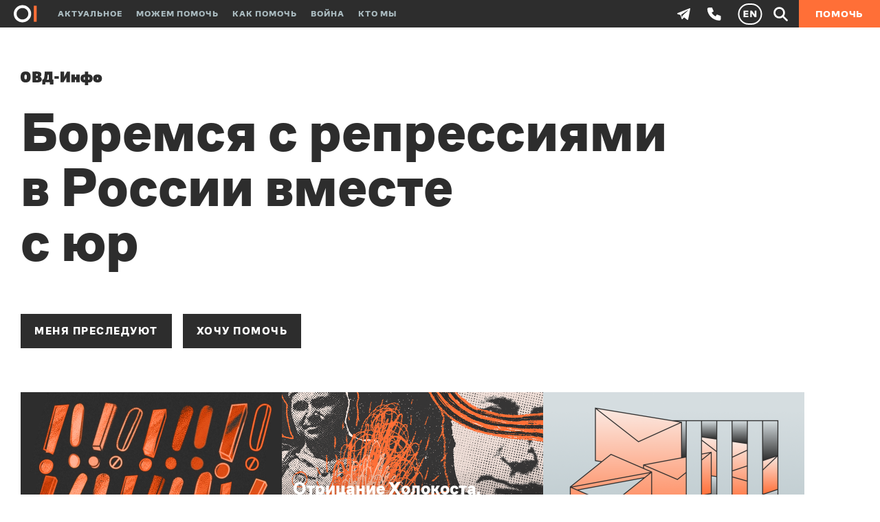

--- FILE ---
content_type: text/html; charset=utf-8
request_url: https://ovd.info/
body_size: 42277
content:
<!DOCTYPE html><html lang="en" class="__className_169111"><head><meta charSet="utf-8"/><meta name="viewport" content="width=device-width, initial-scale=1"/><link rel="preload" href="/_next/static/media/89ec3f0f18a71428-s.p.woff2" as="font" crossorigin="" type="font/woff2"/><link rel="preload" href="/_next/static/media/51d16061fb547c17-s.p.woff2" as="font" crossorigin="" type="font/woff2"/><link rel="preload" as="image" href="//i.creativecommons.org/l/by/3.0/88x31.png"/><link rel="preload" as="image" imageSrcSet="https://ovd.info/sites/default/files/styles/front_header_list/public/banner_alarm_0.png?w=384&amp;q=75 1x, https://ovd.info/sites/default/files/styles/front_header_list/public/banner_alarm_0.png?w=828&amp;q=75 2x"/><link rel="preload" as="image" imageSrcSet="https://ovd.info/sites/default/files/styles/front_header_list/public/Frame%2045.png?w=384&amp;q=75 1x, https://ovd.info/sites/default/files/styles/front_header_list/public/Frame%2045.png?w=828&amp;q=75 2x"/><link rel="preload" as="image" imageSrcSet="https://ovd.info/sites/default/files/styles/front_header_list/public/Frame%209_1.png?w=384&amp;q=75 1x, https://ovd.info/sites/default/files/styles/front_header_list/public/Frame%209_1.png?w=828&amp;q=75 2x"/><link rel="stylesheet" href="/_next/static/css/7786dc0b9f68ac79.css" data-precedence="next"/><link rel="stylesheet" href="/_next/static/css/88adbd5f61ca6da5.css" data-precedence="next"/><link rel="preload" as="script" fetchPriority="low" href="/_next/static/chunks/webpack-62ff033b202c127d.js"/><script src="/_next/static/chunks/4bd1b696-934d9a062c89afae.js" async=""></script><script src="/_next/static/chunks/906-19538d08c51dbf0a.js" async=""></script><script src="/_next/static/chunks/main-app-e5b548e9be0f1bb4.js" async=""></script><script src="/_next/static/chunks/app/layout-7e189ef7e6bc3a9f.js" async=""></script><script src="/_next/static/chunks/app/global-error-7b5b2d8d5a875fc0.js" async=""></script><script src="/_next/static/chunks/982-e71b3d3a05dfa45c.js" async=""></script><script src="/_next/static/chunks/app/page-9d497726d8de72ca.js" async=""></script><link rel="preload" href="https://www.googletagmanager.com/gtm.js?id=GTM-K8JCKKR" as="script"/><link rel="preload" href="https://cdn.onesignal.com/sdks/web/v16/OneSignalSDK.page.js" as="script"/><link rel="preload" href="/_next/static/chunks/624.564dd2ce43237e6e.js" as="script" fetchPriority="low"/><link rel="preload" href="https://widget.cloudpayments.ru/bundles/cloudpayments" as="script"/><meta name="next-size-adjust" content=""/><title>ОВД-Инфо | ОВД-Инфо</title><meta name="description" content="Независимый правозащитный медиапроект ОВД-Инфо"/><meta name="keywords" content="ОВД-Инфо, ОВД Инфо, OVD-Info, протесты, акция, задержание, обыск, арест, свобода собраний, политпрессинг, мониторинг, горячая линия, юристы, юридическая помощь, правозащита, правозащитники, пикет, митинг, инструкции"/><link rel="canonical" href="https://ovd.info"/><meta property="og:title" content="ОВД-Инфо | ОВД-Инфо"/><meta property="og:description" content="Независимый правозащитный медиапроект ОВД-Инфо"/><meta property="og:url" content="https://ovd.info"/><meta property="og:image" content="https://ovd.info/themes/custom/oinfo/images/logo-sm.png"/><meta property="og:image:alt" content="Информация защищает"/><meta name="twitter:card" content="summary_large_image"/><meta name="twitter:title" content="ОВД-Инфо | ОВД-Инфо"/><meta name="twitter:description" content="Независимый правозащитный медиапроект ОВД-Инфо"/><meta name="twitter:image" content="https://ovd.info/themes/custom/oinfo/images/logo-sm.png"/><link rel="icon" href="/favicon.svg"/><script>document.querySelectorAll('body link[rel="icon"], body link[rel="apple-touch-icon"]').forEach(el => document.head.appendChild(el))</script><script src="/_next/static/chunks/polyfills-42372ed130431b0a.js" noModule=""></script></head><body class="antialiased"><div style="position:sticky;top:0;z-index:1000;opacity:0;transform:translateY(-40px)"><header class="_header_1seeb_1 _sticky_1seeb_334" data-ui-kit="header"><div class="_headerContainer_1seeb_11"><a href="/" class="_headerLogo_1seeb_21"><svg width="34" height="25" viewBox="0 0 34 25" fill="none" xmlns="http://www.w3.org/2000/svg"><path d="M33.3327 0.833496H29.166V24.1668H33.3327V0.833496Z" fill="#FF6F37"></path><path d="M12.7333 4.16667C15.0667 4.16667 17.0125 4.975 18.6917 6.64583C20.3667 8.3 21.1792 10.2292 21.1792 12.5375C21.1792 14.85 20.3708 16.7583 18.7042 18.3708C16.9958 20.025 14.9833 20.8333 12.55 20.8333C10.4333 20.8333 8.57083 20.1125 6.85 18.625C5.01667 17.0292 4.16667 15.0542 4.16667 12.4042C4.16667 10.1583 4.98333 8.27083 6.67083 6.63333C8.3625 4.97083 10.35 4.16667 12.7333 4.16667ZM12.7333 0C9.25417 0 6.23333 1.22917 3.75417 3.65C1.2625 6.075 0 9.02083 0 12.4042C0 16.2458 1.3875 19.4 4.125 21.775C6.6 23.9167 9.4375 25 12.55 25C16.0667 25 19.1125 23.7792 21.6042 21.3667C24.0875 18.9625 25.3458 15.9917 25.3458 12.5375C25.3458 9.10833 24.0917 6.12917 21.6208 3.68333C19.1625 1.2375 16.175 0 12.7333 0Z" fill="white"></path></svg></a><div class="_headerBurgerBlock_1seeb_164"><div class="_headerHamburger_1seeb_169 " aria-label="Toggle menu"><span class="_headerHamburgerLineTop_1seeb_180"></span><span class="_headerHamburgerLineCenter_1seeb_181"></span><span class="_headerHamburgerLineBottom_1seeb_182"></span></div></div><nav class="_headerNav_1seeb_34"><ul class="_headerNavList_1seeb_42"><li class="_headerNavListItem_1seeb_50 _navHasDropDown_1seeb_77"><span role="button" tabindex="0" aria-haspopup="true" aria-expanded="false">Актуальное</span></li><li class="_headerNavListItem_1seeb_50 _navHasDropDown_1seeb_77"><span role="button" tabindex="0" aria-haspopup="true" aria-expanded="false">Можем помочь</span></li><li class="_headerNavListItem_1seeb_50 _navHasDropDown_1seeb_77"><span role="button" tabindex="0" aria-haspopup="true" aria-expanded="false">Как помочь</span></li><li class="_headerNavListItem_1seeb_50 _navHasDropDown_1seeb_77"><a href="https://antiwar.ovdinfo.org/" aria-haspopup="true" aria-expanded="false" class="_headerNavLink_1seeb_73">Война</a></li><li class="_headerNavListItem_1seeb_50 _navHasDropDown_1seeb_77"><a href="/about" aria-haspopup="true" aria-expanded="false" class="_headerNavLink_1seeb_73">Кто мы</a></li></ul></nav><ul class="_additionalLinks_1seeb_110"><li class="_additionalLink_1seeb_110"><a href="https://t.me/ovdinfobot" target="_blank" rel="noopener noreferrer" class="_tgLink_1seeb_128"><svg width="19" height="17" viewBox="0 0 19 17" fill="none" xmlns="http://www.w3.org/2000/svg"><path fill-rule="evenodd" clip-rule="evenodd" d="M14.5541 16.8124C14.8094 17.0058 15.1379 17.0547 15.4309 16.9357C15.7238 16.8156 15.9385 16.5468 16.0038 16.2216C16.6916 12.7504 18.36 3.96347 18.9864 0.805697C19.0339 0.567695 18.9548 0.32013 18.7806 0.161817C18.6064 0.00244016 18.365 -0.0432477 18.1502 0.0428155C14.8302 1.36245 4.60777 5.48074 0.42974 7.14038C0.164531 7.24557 -0.00765475 7.51969 0.000261924 7.81932C0.0101578 8.12001 0.198178 8.38139 0.469324 8.46852C2.34261 9.0699 4.80271 9.90715 4.80271 9.90715C4.80271 9.90715 5.95162 13.6344 6.55131 15.53C6.62652 15.768 6.79969 15.955 7.02829 16.0198C7.25688 16.0835 7.50032 16.0166 7.67053 15.8434C8.6334 14.868 10.1217 13.3592 10.1217 13.3592C10.1217 13.3592 12.95 15.5863 14.5541 16.8124ZM5.83782 9.43752L7.16782 14.1444L7.46272 11.163C7.46272 11.163 12.5977 6.18943 15.5259 3.35466C15.611 3.27178 15.6228 3.13153 15.5516 3.03378C15.4813 2.93603 15.3517 2.91265 15.2537 2.97959C11.8614 5.30755 5.83782 9.43752 5.83782 9.43752Z" fill="white"></path></svg> <span class="_smallDesktopHidden_1seeb_347">Правовой бот</span></a></li><li class="_additionalLink_1seeb_110"><a href="tel:88007070528" target="_blank" rel="noopener noreferrer" class="_phoneLink_1seeb_129"><svg width="21" height="19" viewBox="0 0 21 19" fill="none" xmlns="http://www.w3.org/2000/svg"><path d="M3.10831 0.0500488H7.74289L10.0602 5.60887L7.16356 7.27652C8.40443 9.69075 10.4408 11.6447 12.9568 12.8353L14.6948 10.0559L20.488 12.2795V16.7265C20.488 17.3162 20.2438 17.8818 19.8093 18.2988C19.3747 18.7158 18.7853 18.95 18.1707 18.95C13.6511 18.6865 9.38834 16.8449 6.18663 13.7728C2.98492 10.7006 1.06567 6.61028 0.791016 2.27358C0.791016 1.68386 1.03516 1.1183 1.46973 0.701305C1.90431 0.284313 2.49372 0.0500488 3.10831 0.0500488Z" fill="white"></path></svg> <span class="_smallDesktopHidden_1seeb_347">8 800 707–05–28</span></a></li><li class="_additionalLink_1seeb_110"><a href="/en/" target="_blank"><svg width="36" height="31" viewBox="0 0 36 31" fill="none" xmlns="http://www.w3.org/2000/svg"><rect x="1.48828" y="1" width="33" height="29" rx="14.5" stroke="white" stroke-width="2"></rect><path d="M8.46828 20V10.48H15.4823V12.58H10.9323V14.204H15.2723V16.248H10.9323V17.9H15.4403V20H8.46828ZM27.1316 20H24.6116L20.5516 14.386V20H18.1436V10.48H20.6636L24.7236 16.108V10.48H27.1316V20Z" fill="white"></path></svg></a></li><li class="_additionalLink_1seeb_110 _additionalLinkSearch_1seeb_394"><a href="/archive"><svg width="21" height="21" viewBox="0 0 21 21" fill="none" xmlns="http://www.w3.org/2000/svg"><path d="M8.48831 15.5001C12.3543 15.5001 15.4883 12.366 15.4883 8.50003C15.4883 4.63402 12.3543 1.5 8.48831 1.5C4.6223 1.5 1.48828 4.63402 1.48828 8.50003C1.48828 12.366 4.6223 15.5001 8.48831 15.5001Z" stroke="white" stroke-width="2.75" stroke-linecap="round" stroke-linejoin="round"></path><path d="M19.4873 19.5L13.4873 13.5" stroke="white" stroke-width="2.75" stroke-linecap="round" stroke-linejoin="round"></path></svg></a></li></ul><a href="https://donate.ovdinfo.legal" class="_headerCta_1seeb_150 undefined"><span>Помочь <span class="_smallDesktopHidden_1seeb_347">проекту</span></span></a></div></header></div><section class="px-[10px] xl:px-0 pt-5 pb-10 sm:pt-16 sm:pb-16 heroSection" style="opacity:0"><div class="w-full max-w-[1220px] mx-auto"><div class="mb-7 text-xl font-black text-baseblack-500"><svg xmlns="http://www.w3.org/2000/svg" width="119" height="21" viewBox="0 0 119 21" fill="none"><path d="M7.2919 16.0429C1.99939 16.0429 0 13.0208 0 8.06589C0 3.11093 1.94826 0.0888672 7.2919 0.0888672C12.6202 0.0888672 14.5991 3.11093 14.5991 8.06589C14.5991 13.0208 12.5844 16.0429 7.2919 16.0429ZM7.2919 4.51714C5.79363 4.51714 5.52773 5.82107 5.52773 8.06077C5.52773 10.3005 5.74761 11.6044 7.2919 11.6044C8.84641 11.6044 9.07652 10.3005 9.07652 8.06077C9.07652 5.82619 8.8055 4.51714 7.2919 4.51714Z" fill="#2D2D2D"></path><path d="M28.0763 7.8818C29.7996 8.26531 30.7149 9.49255 30.7149 11.5737C30.7149 14.4731 28.6797 16.0429 23.1111 16.0429C20.1197 16.0429 18.1101 15.956 17.1641 15.8128V0.318974C17.9822 0.232044 21.2498 0.0888672 23.0037 0.0888672C28.2604 0.0888672 30.132 1.68938 30.132 4.05692C30.132 5.63699 29.6718 7.27841 28.0815 7.75908L28.0763 7.8818ZM23.5151 6.31196C24.7934 6.31196 24.9775 5.62165 24.9775 4.98246C24.9775 4.08249 24.4713 3.70409 23.5406 3.70409C23.2185 3.70409 22.7889 3.73477 22.5026 3.76034V6.31708H23.5151V6.31196ZM22.5026 12.3305C22.5026 12.3305 23.1469 12.4175 23.602 12.4175C25.1309 12.4175 25.1923 11.4408 25.1923 11.2414C25.1923 10.684 24.8395 9.97833 23.8679 9.97833H22.5026V12.3305Z" fill="#2D2D2D"></path><path d="M31.5352 19.0714V11.8717L32.4505 11.7285C33.9232 11.0024 34.5879 10.4092 35.0533 0.320312H46.3746V11.7489L47.7451 11.8717L47.6223 19.0714H42.6622L42.4679 15.809H36.0095L35.8152 19.0714H31.5352ZM38.0549 11.7796L38.1163 11.9023H41.0361V4.6412H39.4253C39.185 9.22287 38.6992 11.2785 38.0549 11.7796Z" fill="#2D2D2D"></path><path d="M49.1953 7.02246H55.5872V10.6684H49.1953V7.02246Z" fill="#2D2D2D"></path><path d="M63.3488 0.320312V4.98891L63.1647 7.99564L63.3488 8.057L67.414 0.325426H71.8372V15.8193H66.4936V12.0251L66.6777 9.02856L66.4936 8.9672L62.4079 15.8193H58V0.325426L63.3488 0.320312Z" fill="#2D2D2D"></path><path d="M85.9693 4.59375V15.8127H80.7484V12.0287H78.9279V15.8127H73.707V4.59375H78.9279V8.08625H80.7484V4.59375H85.9693Z" fill="#2D2D2D"></path><path d="M99.4342 16.0442H98.3706V20.089H93.5127V16.0442H92.4644C88.9361 16.0442 87.1055 13.7841 87.1055 10.2047C87.1055 6.6917 88.9463 4.36507 92.4338 4.36507H93.5127V0.320312H98.3706V4.36507H99.4444C102.927 4.36507 104.793 6.6917 104.793 10.2047C104.793 13.7841 102.978 16.0442 99.4342 16.0442ZM93.211 8.30756C92.265 8.30756 91.677 8.40983 91.677 10.1944C91.677 11.9586 92.265 12.0966 93.2315 12.0966H93.5485V8.30756H93.211ZM98.6569 12.0966C99.6694 12.0966 100.217 11.9586 100.217 10.1944C100.217 8.44563 99.6285 8.30756 98.6672 8.30756H98.3297V12.0966H98.6569Z" fill="#2D2D2D"></path><path d="M111.869 16.0444C107.86 16.0444 105.508 14.2138 105.508 10.2048C105.508 5.89416 108.453 4.36523 111.869 4.36523C115.285 4.36523 118.261 5.89416 118.261 10.2048C118.261 14.2087 115.878 16.0444 111.869 16.0444ZM111.869 8.60942C111.066 8.60942 110.862 9.11565 110.862 10.1997C110.862 11.2838 111.061 11.79 111.869 11.79C112.667 11.79 112.907 11.2838 112.907 10.1997C112.907 9.11565 112.672 8.60942 111.869 8.60942Z" fill="#2D2D2D"></path></svg></div><h1 class="text-[32px] sm:text-[80px] leading-[100%] font-black max-w-5xl mb-8 sm:mb-16" style="opacity:0"><span>Боремся с&nbsp;репрессиями в&nbsp;России вместе</span><br/>с<!-- --> <span class="relative"><span></span><span class="animate-cursor-blink absolute">|</span></span></h1><div class="flex flex-col space-y-2 sm:space-y-0 sm:flex-row sm:space-x-4"><div><a class="_oi-button_1d4st_1 _oi-button--medium_1d4st_25 _oi-button--secondary_1d4st_42 heroBtn" href="https://t.me/ovdinfobot" target="_self" data-ui-kit="button">Меня преследуют</a></div><div><a class="_oi-button_1d4st_1 _oi-button--medium_1d4st_25 _oi-button--secondary_1d4st_42 heroBtn" href="#participate" target="_self" data-ui-kit="button">Хочу помочь</a></div></div></div></section><section class="mb-10 xl:mb-20" style="opacity:0"><div class="w-full max-w-[1220px] mx-auto"><div class="embla overflow-hidden xl:mr-3"><div class="flex gap-3 ml-3 xl:ml-0"><div class="hover:opacity-60 transition-opacity duration-300"><a class="_backgroundCard_1ymy5_1 " href="/content/ovd-info-v-kriticheskoy-situacii-my-lishilis-pozhertvovaniy-v-rublyakh" target="_self" rel="noreferer" style="background-color:transparent" data-ui-kit="background-card"><div style="width:100%;height:100%;position:absolute;top:0;left:0;z-index:-1"><img alt="ОВД-Инфо  в&amp;nbsp;критической ситуации" width="380" height="360" decoding="async" data-nimg="1" style="color:transparent;object-fit:cover;object-position:center;width:100%;height:auto" srcSet="https://ovd.info/sites/default/files/styles/front_header_list/public/banner_alarm_0.png?w=384&amp;q=75 1x, https://ovd.info/sites/default/files/styles/front_header_list/public/banner_alarm_0.png?w=828&amp;q=75 2x" src="https://ovd.info/sites/default/files/styles/front_header_list/public/banner_alarm_0.png?w=828&amp;q=75"/></div><div class="_backgroundCardContent_1ymy5_17"><h3 class="_backgroundCardHeading_1ymy5_24"><strong><span>ОВД-Инфо  в&nbsp;критической ситуации</span></strong> <span>Мы лишились пожертвований в рублях</span></h3></div></a></div><div class="hover:opacity-60 transition-opacity duration-300"><a class="_backgroundCard_1ymy5_1 " href="/2025/11/20/reabilitatsiya_natsizma" target="_self" rel="noreferer" style="background-color:transparent" data-ui-kit="background-card"><div style="width:100%;height:100%;position:absolute;top:0;left:0;z-index:-1"><img alt="Отрицание Холокоста, готовка на&amp;nbsp;Вечном огне и&amp;nbsp;коллаж с&amp;nbsp;георгиевской лентой" width="380" height="360" decoding="async" data-nimg="1" style="color:transparent;object-fit:cover;object-position:center;width:100%;height:auto" srcSet="https://ovd.info/sites/default/files/styles/front_header_list/public/Frame%2045.png?w=384&amp;q=75 1x, https://ovd.info/sites/default/files/styles/front_header_list/public/Frame%2045.png?w=828&amp;q=75 2x" src="https://ovd.info/sites/default/files/styles/front_header_list/public/Frame%2045.png?w=828&amp;q=75"/></div><div class="_backgroundCardContent_1ymy5_17"><h3 class="_backgroundCardHeading_1ymy5_24"><strong><span>Отрицание Холокоста, готовка на&nbsp;Вечном огне и&nbsp;коллаж с&nbsp;георгиевской лентой</span></strong> <span>Что в России считается «реабилитацией нацизма» и как за это преследуют</span></h3></div></a></div><div class="hover:opacity-60 transition-opacity duration-300"><a class="_backgroundCard_1ymy5_1 " href="https://lettersnow.org/" target="_self" rel="noreferer" style="background-color:transparent" data-ui-kit="background-card"><div style="width:100%;height:100%;position:absolute;top:0;left:0;z-index:-1"><img alt="Напишите письмо политзаключенному!" width="380" height="360" decoding="async" data-nimg="1" style="color:transparent;object-fit:cover;object-position:center;width:100%;height:auto" srcSet="https://ovd.info/sites/default/files/styles/front_header_list/public/Frame%209_1.png?w=384&amp;q=75 1x, https://ovd.info/sites/default/files/styles/front_header_list/public/Frame%209_1.png?w=828&amp;q=75 2x" src="https://ovd.info/sites/default/files/styles/front_header_list/public/Frame%209_1.png?w=828&amp;q=75"/></div><div class="_backgroundCardContent_1ymy5_17"><h3 class="_backgroundCardHeading_1ymy5_24"><strong><span>Напишите письмо политзаключенному!</span></strong> <span>Никто не должен остаться без поддержки</span></h3></div></a></div></div></div></div></section><section class="px-[10px] lg:px-0 pt-5 pb-7 lg:pt-16 lg:pb-16 bg-[#F5F1EF]" id="why-important"><div class="w-full max-w-[1220px] mx-auto"><h2 class="sectionHeading">Почему это важно</h2><div class="mb-4 lg:mb-10 max-w-[590px] mx-auto text-base lg:text-xl"><p dir="ltr">Политически мотивированные задержания, допросы, обыски и&nbsp;аресты происходят в&nbsp;России практически каждый день. С&nbsp;ними сталкиваются как активисты, так и&nbsp;просто случайные люди. Их&nbsp;задерживают, увольняют, сажают в&nbsp;тюрьмы за&nbsp;то, что они открыто выступают против войны, выходят на&nbsp;акцию протеста или пишут посты, которые не&nbsp;понравились правоохранительным органам. Наша миссия&nbsp;— не&nbsp;оставлять этих людей один на&nbsp;один с&nbsp;системой в&nbsp;настоящем, и&nbsp;добиться того, чтобы репрессии были невозможны в&nbsp;будущем.</p></div><ul class="max-w-[590px] mx-auto flex flex-wrap gap-7 sm:gap-10 flex-col items-start sm:items-baseline sm:flex-row sm:justify-center"><li class="flex flex-col items-start importantDigit"><a href="/politpressing" target="_self" rel="" class="no-underline duration-300"><div class="digit text-[30px] leading-none xl:text-6xl font-black hover:opacity-60 transition-opacity __className_c9d3ad">4143</div><div class="text-base text-left xl:text-xl hover:underline"><p>фигурантов политически мотивированных уголовных дел преследуются прямо сейчас</p></div></a></li><li class="flex flex-col items-start importantDigit"><a href="/politpressing" target="_self" rel="" class="no-underline duration-300"><div class="digit text-[30px] leading-none xl:text-6xl font-black hover:opacity-60 transition-opacity __className_c9d3ad">1874</div><div class="text-base text-left xl:text-xl hover:underline"><p>из&nbsp;них находятся в&nbsp;местах лишения свободы прямо сейчас</p></div></a></li></ul></div></section><section class="px-[10px] xl:px-0 pt-10 xl:pt-20 mb-10 xl:mb-20" id="what-we-do"><div class="w-full max-w-[1220px] mx-auto"><h2 class="sectionHeading">Что мы делаем</h2><div class="flex flex-wrap gap-[10px] xl:gap-10 justify-center xl:justify-start whatWeDoCards"><div class="_plainTextCard_1s225_1" style="background-color:#FDF6F3" data-ui-kit="plain-text-card"><a href="/about/legal-help" class="_plainTextCardLink_1s225_34"><h3 class="_plainTextCardHeading_1s225_11 "><span>Защищаем</span><div class="_plainTextCardIcon_1s225_29"><svg width="11" height="11" viewBox="0 0 11 11" fill="none" xmlns="http://www.w3.org/2000/svg"><path d="M0.525 3.955H7.47L5.055 1.525L6.555 0.0249997L10.725 4.195V6.1L6.585 10.27L5.055 8.74L7.47 6.34H0.525V3.955Z" fill="#2D2D2D"></path></svg></div></h3><div class="_plainTextCardSubHeading_1s225_21"><span><p>Бесплатно предоставляем политпреследуемым помощь адвокатов и&nbsp;юристов в&nbsp;судах и&nbsp;уголовном процессе, консультируем и&nbsp;готовим правовые инструкции.</p></span></div></a><div class="_plainTextCardCta_1s225_57"><a class="_oi-button_1d4st_1 _oi-button--medium_1d4st_25 _oi-button--primary_1d4st_37 whatWeDoBtn" href="/about/legal-help" target="_self" rel="" data-ui-kit="button">Нужна помощь</a></div></div><div class="_plainTextCard_1s225_1" style="background-color:#FFFBE5" data-ui-kit="plain-text-card"><a href="https://lettersnow.org/" class="_plainTextCardLink_1s225_34"><h3 class="_plainTextCardHeading_1s225_11 "><span>Помогаем в&nbsp;заключении</span><div class="_plainTextCardIcon_1s225_29"><svg width="11" height="11" viewBox="0 0 11 11" fill="none" xmlns="http://www.w3.org/2000/svg"><path d="M0.525 3.955H7.47L5.055 1.525L6.555 0.0249997L10.725 4.195V6.1L6.585 10.27L5.055 8.74L7.47 6.34H0.525V3.955Z" fill="#2D2D2D"></path></svg></div></h3><div class="_plainTextCardSubHeading_1s225_21"><span><p>Обеспечиваем политзаключенных вещами первой необходимости и&nbsp;продуктами, медицинской помощью, собираем и&nbsp;отправляем письма в&nbsp;места лишения свободы.</p></span></div></a><div class="_plainTextCardCta_1s225_57"><a class="_oi-button_1d4st_1 _oi-button--medium_1d4st_25 _oi-button--primary_1d4st_37 whatWeDoBtn" href="https://lettersnow.org/" target="_blank" rel="external" data-ui-kit="button">Отправить письмо</a></div></div><div class="_plainTextCard_1s225_1" style="background-color:#EDF7F5" data-ui-kit="plain-text-card"><a href="https://dyatel.org/" class="_plainTextCardLink_1s225_34"><h3 class="_plainTextCardHeading_1s225_11 "><span>Боремся</span><div class="_plainTextCardIcon_1s225_29"><svg width="11" height="11" viewBox="0 0 11 11" fill="none" xmlns="http://www.w3.org/2000/svg"><path d="M0.525 3.955H7.47L5.055 1.525L6.555 0.0249997L10.725 4.195V6.1L6.585 10.27L5.055 8.74L7.47 6.34H0.525V3.955Z" fill="#2D2D2D"></path></svg></div></h3><div class="_plainTextCardSubHeading_1s225_21"><span><p>Ведем кампании против репрессивных законов и&nbsp;в&nbsp;поддержку политпреследуемых, отправляем жалобы в&nbsp;госорганы.</p></span></div></a><div class="_plainTextCardCta_1s225_57"><a class="_oi-button_1d4st_1 _oi-button--medium_1d4st_25 _oi-button--primary_1d4st_37 whatWeDoBtn" href="https://dyatel.org/" target="_blank" rel="external" data-ui-kit="button">Участвовать в кампании</a></div></div><div class="_plainTextCard_1s225_1" style="background-color:#EEF1F3" data-ui-kit="plain-text-card"><a href="https://t.me/ovdinfo" class="_plainTextCardLink_1s225_34"><h3 class="_plainTextCardHeading_1s225_11 "><span>Освещаем</span><div class="_plainTextCardIcon_1s225_29"><svg width="11" height="11" viewBox="0 0 11 11" fill="none" xmlns="http://www.w3.org/2000/svg"><path d="M0.525 3.955H7.47L5.055 1.525L6.555 0.0249997L10.725 4.195V6.1L6.585 10.27L5.055 8.74L7.47 6.34H0.525V3.955Z" fill="#2D2D2D"></path></svg></div></h3><div class="_plainTextCardSubHeading_1s225_21"><span><p>Предаем огласке истории нарушения прав, пишем новости и&nbsp;тексты и&nbsp;даем слово самим преследуемым.</p></span></div></a><div class="_plainTextCardCta_1s225_57"><a class="_oi-button_1d4st_1 _oi-button--medium_1d4st_25 _oi-button--primary_1d4st_37 whatWeDoBtn" href="https://t.me/ovdinfo" target="_blank" rel="external" data-ui-kit="button">Читать</a></div></div><div class="_plainTextCard_1s225_1" style="background-color:#E9F4F7" data-ui-kit="plain-text-card"><a href="https://data.ovd.info/" class="_plainTextCardLink_1s225_34"><h3 class="_plainTextCardHeading_1s225_11 "><span>Изучаем</span><div class="_plainTextCardIcon_1s225_29"><svg width="11" height="11" viewBox="0 0 11 11" fill="none" xmlns="http://www.w3.org/2000/svg"><path d="M0.525 3.955H7.47L5.055 1.525L6.555 0.0249997L10.725 4.195V6.1L6.585 10.27L5.055 8.74L7.47 6.34H0.525V3.955Z" fill="#2D2D2D"></path></svg></div></h3><div class="_plainTextCardSubHeading_1s225_21"><span><p dir="ltr">Собираем и&nbsp;публикуем данные о&nbsp;политических репрессиях и&nbsp;исследуем их&nbsp;влияние на&nbsp;гражданское общество в&nbsp;России.</p></span></div></a><div class="_plainTextCardCta_1s225_57"><a class="_oi-button_1d4st_1 _oi-button--medium_1d4st_25 _oi-button--primary_1d4st_37 whatWeDoBtn" href="https://data.ovd.info/" target="_self" rel="" data-ui-kit="button">Больше данных</a></div></div><div class="_plainTextCard_1s225_1" style="background-color:#F4F0F6" data-ui-kit="plain-text-card"><a href="https://advocacy.ovd.info/" class="_plainTextCardLink_1s225_34"><h3 class="_plainTextCardHeading_1s225_11 "><span>Представляем</span><div class="_plainTextCardIcon_1s225_29"><svg width="11" height="11" viewBox="0 0 11 11" fill="none" xmlns="http://www.w3.org/2000/svg"><path d="M0.525 3.955H7.47L5.055 1.525L6.555 0.0249997L10.725 4.195V6.1L6.585 10.27L5.055 8.74L7.47 6.34H0.525V3.955Z" fill="#2D2D2D"></path></svg></div></h3><div class="_plainTextCardSubHeading_1s225_21"><span><p dir="ltr">Защищаем интересы преследуемых в&nbsp;мире, чтобы добиться изменения законов и&nbsp;практик, нарушающих международные стандарты.</p></span></div></a><div class="_plainTextCardCta_1s225_57"><a class="_oi-button_1d4st_1 _oi-button--medium_1d4st_25 _oi-button--primary_1d4st_37 whatWeDoBtn" href="https://advocacy.ovd.info/" target="_self" rel="" data-ui-kit="button">Узнать больше</a></div></div></div></div></section><section class="px-[10px] xl:px-0 pt-4 pb-10 xl:pt-16 xl:pb-16 mb-10 xl:mb-20 bg-basegray-300" id="digits"><div class="w-full max-w-[1220px] mx-auto"><h2 class="sectionHeading">Наша работа в цифрах</h2><ul class="flex gap-5 lg:gap-10 flex-col items-left justify-center sm:items-baseline sm:flex-row"><li class="flex flex-col items-start digitsBlockItem"><a href="https://lettersnow.org/" target="_blank" rel="external" class="no-underline duration-300"><div class="digit text-[30px] leading-none xl:text-6xl font-black hover:opacity-60 transition-opacity __className_c9d3ad">14 000</div><div class="text-base text-left xl:text-xl hover:underline"><p>писем политпреследуемым написали через сервис «Весточка»</p></div></a></li><li class="flex flex-col items-start digitsBlockItem"><a href="https://dyatel.help/" target="_blank" rel="external" class="no-underline duration-300"><div class="digit text-[30px] leading-none xl:text-6xl font-black hover:opacity-60 transition-opacity __className_c9d3ad">148 000</div><div class="text-base text-left xl:text-xl hover:underline"><p>обращений с&nbsp;требованиями отправили в&nbsp;российские госорганы</p></div></a></li><li class="flex flex-col items-start digitsBlockItem"><a href="/crowdfunding_otchet" target="_self" rel="" class="no-underline duration-300"><div class="digit text-[30px] leading-none xl:text-6xl font-black hover:opacity-60 transition-opacity __className_c9d3ad">100</div><div class="text-base text-left xl:text-xl hover:underline"><p>фигурантов уголовных дел представляют адвокаты от&nbsp;ОВД-Инфо</p></div></a></li></ul></div></section><section class="px-[10px] lg:px-0 pb-3 lg:pb-10" id="other-results"><div class="w-full max-w-[1220px] mx-auto"><h2 class="sectionHeading">Другие результаты</h2><ul class="flex justify-center flex-wrap"><li class="w-full flex flex-col lg:flex-row justify-center items-center mb-7 lg:mb-10"><a href="https://baymak.help/" target="_blank" rel="external" class="flex flex-col sm:flex-row items-center"><div class="w-[300px] h-[173px] lg:w-[485px] lg:h-[280px] lg:min-w-[485px] lg:min-h-[280px] mb-3 lg:mb-0 sm:mr-4 lg:mr-6 bg-gray-300 hover:opacity-60 transition-all"><img alt="20 фигурантов &amp;laquo;баймакского дела&amp;raquo; защищают адвокаты от&amp;nbsp;ОВД-Инфо" loading="lazy" width="485" height="280" decoding="async" data-nimg="1" style="color:transparent;object-fit:cover;object-position:center;width:100%;height:auto" srcSet="https://ovd.info/sites/default/files/styles/front_node_list/public/IMG_20240130_210017_015_0.jpg?w=640&amp;q=75 1x, https://ovd.info/sites/default/files/styles/front_node_list/public/IMG_20240130_210017_015_0.jpg?w=1080&amp;q=75 2x" src="https://ovd.info/sites/default/files/styles/front_node_list/public/IMG_20240130_210017_015_0.jpg?w=1080&amp;q=75"/></div><div class="max-w-[300px] lg:max-w-[485px]"><h3 class="mb-2 lg:mb-5 text-xl leading-[120%] lg:text-4xl font-bold text-baseblack-500 hover:underline transition-all">20 фигурантов &laquo;баймакского дела&raquo; защищают адвокаты от&nbsp;ОВД-Инфо</h3><span class="text-base lg:text-xl font-bold leading-[100%] tracking-[1.25px] uppercase text-baseorange-500 hover:underline transition-all"><span>Подробнее</span> →</span></div></a></li><li class="w-full flex flex-col lg:flex-row justify-center items-center mb-7 lg:mb-10"><a href="/content/rossiya-dolzhna-podzaschitnym-ovd-info-1-milliard-rubley" target="_self" rel="" class="flex flex-col sm:flex-row items-center"><div class="w-[300px] h-[173px] lg:w-[485px] lg:h-[280px] lg:min-w-[485px] lg:min-h-[280px] mb-3 lg:mb-0 sm:mr-4 lg:mr-6 bg-gray-300 hover:opacity-60 transition-all"><img alt="1 миллиард рублей должна Россия подзащитным ОВД-Инфо по&amp;nbsp;итогам кампании по&amp;nbsp;подаче жалоб в&amp;nbsp;ЕСПЧ" loading="lazy" width="485" height="280" decoding="async" data-nimg="1" style="color:transparent;object-fit:cover;object-position:center;width:100%;height:auto" srcSet="https://ovd.info/sites/default/files/styles/front_node_list/public/%D0%95%D0%A1%D0%9F%D0%A72_2.jpg?w=640&amp;q=75 1x, https://ovd.info/sites/default/files/styles/front_node_list/public/%D0%95%D0%A1%D0%9F%D0%A72_2.jpg?w=1080&amp;q=75 2x" src="https://ovd.info/sites/default/files/styles/front_node_list/public/%D0%95%D0%A1%D0%9F%D0%A72_2.jpg?w=1080&amp;q=75"/></div><div class="max-w-[300px] lg:max-w-[485px]"><h3 class="mb-2 lg:mb-5 text-xl leading-[120%] lg:text-4xl font-bold text-baseblack-500 hover:underline transition-all">1 миллиард рублей должна Россия подзащитным ОВД-Инфо по&nbsp;итогам кампании по&nbsp;подаче жалоб в&nbsp;ЕСПЧ</h3><span class="text-base lg:text-xl font-bold leading-[100%] tracking-[1.25px] uppercase text-baseorange-500 hover:underline transition-all"><span>Подробнее</span> →</span></div></a></li><li class="w-full flex flex-col lg:flex-row justify-center items-center mb-7 lg:mb-10"><a href="https://dyatel.org/campaigns/igor-baryshnikov-common/" target="_blank" rel="external" class="flex flex-col sm:flex-row items-center"><div class="w-[300px] h-[173px] lg:w-[485px] lg:h-[280px] lg:min-w-[485px] lg:min-h-[280px] mb-3 lg:mb-0 sm:mr-4 lg:mr-6 bg-gray-300 hover:opacity-60 transition-all"><img alt="Игорю Барышникову сделали операцию, которую откладывали полгода" loading="lazy" width="485" height="280" decoding="async" data-nimg="1" style="color:transparent;object-fit:cover;object-position:center;width:100%;height:auto" srcSet="https://ovd.info/sites/default/files/styles/front_node_list/public/barysh.png?w=640&amp;q=75 1x, https://ovd.info/sites/default/files/styles/front_node_list/public/barysh.png?w=1080&amp;q=75 2x" src="https://ovd.info/sites/default/files/styles/front_node_list/public/barysh.png?w=1080&amp;q=75"/></div><div class="max-w-[300px] lg:max-w-[485px]"><h3 class="mb-2 lg:mb-5 text-xl leading-[120%] lg:text-4xl font-bold text-baseblack-500 hover:underline transition-all">Игорю Барышникову сделали операцию, которую откладывали полгода</h3><span class="text-base lg:text-xl font-bold leading-[100%] tracking-[1.25px] uppercase text-baseorange-500 hover:underline transition-all"><span>Прочитать про наш сервис «Дятел»</span> →</span></div></a></li></ul></div></section><section class="px-[10px] lg:px-0 pt-5 pb-10 lg:pt-16 lg:pb-16 bg-[#F5F1EF] participateSection" id="participate"><div class="w-full max-w-[1220px] mx-auto"><h2 class="sectionHeading">Тоже хочу поучаствовать</h2><ul class="flex flex-wrap gap-10 justify-center xl:items-stretch"><li class="flex flex-col justify-end items-center w-[275px] md:w-[400px] xl:w-[275px] h-[230px]"><div class="mb-5"><svg width="142" height="160" viewBox="0 0 142 160" fill="none" xmlns="http://www.w3.org/2000/svg"><path d="M129.963 131.857C129.963 138.983 127.461 145.523 123.287 150.652C120.439 154.147 116.819 156.988 112.682 158.903H106.681C115.113 154.086 120.791 145.007 120.791 134.606C120.791 119.163 108.272 106.644 92.8287 106.644C87.1343 106.644 81.8459 108.345 77.4297 111.263L84.1061 106.754C88.7417 103.78 94.2496 102.058 100.163 102.058C110.888 102.058 120.291 107.725 125.541 116.228C128.345 120.776 129.963 126.13 129.963 131.857Z" fill="#FF6F37"></path><path d="M120.791 134.605C120.791 145.007 115.113 154.086 106.681 158.903H78.977C75.3892 156.851 72.2951 154.026 69.9307 150.652C66.9848 146.461 65.1634 141.424 64.9056 135.982C64.8782 135.527 64.8672 135.066 64.8672 134.605C64.8672 125.12 69.5906 116.738 76.8101 111.685L77.43 111.263C81.8462 108.344 87.1346 106.644 92.8291 106.644C108.272 106.644 120.791 119.162 120.791 134.605Z" fill="#FF6F37"></path><path d="M106.023 49.0679C106.736 51.0758 105.694 53.2811 103.686 53.9943L86.1475 60.2592C81.8356 54.6471 75.0879 50.8069 66.7547 50.785H66.6834C52.5462 50.785 41.0696 62.2287 41.0366 76.3714H41.0147L23.3116 82.6912C21.3092 83.4044 19.1039 82.3621 18.3852 80.3542L8.89453 53.7639L96.5324 22.4775L106.029 49.0679H106.023Z" fill="#FF6F37"></path><path d="M89.8131 3.66104L92.216 10.3923L4.57257 41.6786L2.16973 34.9474C1.45656 32.9395 2.49889 30.7342 4.50674 30.021L84.8867 1.32403C86.8891 0.610853 89.0945 1.65318 89.8131 3.66104Z" fill="#FF6F37"></path><path d="M126.228 110.264C126.228 112.315 125.998 114.312 125.542 116.227C120.292 107.724 110.889 102.057 100.164 102.057C94.2504 102.057 88.7425 103.779 84.1069 106.753L77.4305 111.262L76.8106 111.685C69.5911 116.737 64.8677 125.12 64.8677 134.605C64.8677 135.066 64.8786 135.526 64.9061 135.982H41.0312V76.3716C41.0642 62.2288 52.5408 50.7852 66.678 50.7852H66.7493C75.0825 50.8071 81.8302 54.6473 86.1422 60.2594C89.5051 64.6317 91.3922 70.0847 91.3922 75.631C91.3922 81.6875 89.143 87.8646 84.1179 92.8898C89.143 87.8646 95.3201 85.6154 101.382 85.6154C114.038 85.6154 126.184 95.4243 126.222 110.264H126.228Z" fill="white"></path><path d="M125.485 149.555C129.095 144.392 131.064 138.188 131.064 131.857C131.064 126.267 129.556 120.803 126.703 116.03C127.115 114.148 127.334 112.212 127.329 110.259C127.285 94.1467 114.107 84.5189 101.391 84.5189C97.1997 84.5189 93.1401 85.5612 89.4865 87.5307C91.456 83.8825 92.4983 79.8175 92.4983 75.6317C92.4983 70.3762 90.869 65.17 87.8901 60.8032L104.052 55.0265C106.625 54.1158 107.969 51.2741 107.058 48.6957L97.5618 22.1054L92.8823 8.98846L90.847 3.28857C89.9254 0.715661 87.0891 -0.628394 84.5162 0.287758L4.13621 28.9847C1.5633 29.8954 0.219264 32.7371 1.13542 35.3155L3.17071 41.0154L7.85569 54.1323L17.3464 80.7226C18.0705 82.7469 19.9851 84.0087 22.0204 84.0087C22.569 84.0087 23.1285 83.9155 23.6771 83.7234L39.9375 77.9193V137.08H63.8836C64.2512 141.501 65.6336 145.764 67.9158 149.555H13.3526V160H141.153V149.555H125.491H125.485ZM122.441 149.955C119.731 153.28 116.274 155.984 112.429 157.8H110.333C117.542 152.347 121.892 143.762 121.892 134.6C121.892 118.576 108.857 105.541 92.8329 105.541C91.0994 105.541 89.3878 105.695 87.7091 105.996C91.5766 104.131 95.8228 103.149 100.168 103.149C110.092 103.149 119.149 108.147 124.448 116.535L124.613 116.804C127.4 121.319 128.87 126.519 128.87 131.852C128.87 138.429 126.588 144.859 122.441 149.955ZM3.20363 34.5804C2.69343 33.1431 3.445 31.5631 4.87683 31.0529L85.2568 2.35596C86.6887 1.84577 88.2686 2.59734 88.7788 4.02917L90.8141 9.72906L5.23889 40.2803L3.20363 34.5859V34.5804ZM91.5547 11.7918L95.1315 21.8091L9.56181 52.3603L5.98497 42.343L91.5602 11.7918H91.5547ZM22.942 81.6552C21.5102 82.1654 19.9303 81.4139 19.4146 79.982L10.2915 54.423L95.8612 23.8773L104.99 49.4308C105.237 50.1275 105.198 50.8791 104.886 51.5429C104.573 52.2067 104.013 52.7114 103.317 52.9583L86.5021 58.9654C81.6306 53.0022 74.647 49.7051 66.7473 49.6887H66.6759C52.2315 49.6887 40.4093 61.2311 39.9539 75.5823L22.9365 81.6552H22.942ZM83.4959 105.843L76.814 110.352L76.1941 110.775H76.1831C68.4095 116.222 63.7739 125.126 63.7739 134.6C63.7739 134.699 63.7739 134.787 63.7739 134.88H42.1264V76.3668C42.1593 62.8604 53.1696 51.8721 66.6759 51.8721H66.7418C74.2191 51.894 80.8022 55.1033 85.2678 60.9184H85.2733C88.51 65.1316 90.2984 70.3542 90.2984 75.6207C90.2984 81.8527 87.8956 87.5526 83.3477 92.106L84.9003 93.6585C89.4481 89.1106 95.1535 86.7078 101.391 86.7078C113.032 86.7078 125.096 95.5182 125.134 110.264C125.134 111.312 125.068 112.355 124.937 113.386C119.116 105.557 110.042 100.96 100.168 100.96C94.2428 100.96 88.4826 102.644 83.5178 105.832M65.9683 134.606C65.9683 125.845 70.2583 117.616 77.4394 112.585L78.1251 112.124C82.4974 109.255 87.5829 107.741 92.8329 107.741C107.645 107.741 119.698 119.794 119.698 134.606C119.698 144.135 114.596 152.994 106.372 157.806H79.2882C75.9637 155.858 73.0451 153.175 70.8343 150.021C67.9158 145.868 66.2481 140.997 66.0067 135.917C65.9847 135.505 65.9683 135.077 65.9683 134.606ZM15.5415 151.749H69.386C71.0592 154.042 73.0835 156.089 75.3547 157.806H15.547V151.749H15.5415ZM138.953 157.806H116.911C119.478 156.143 121.81 154.097 123.79 151.749H138.953V157.806Z" fill="#2D2D2D"></path><path d="M97.4876 45.6449L84.1875 50.3887L84.9247 52.4555L98.2248 47.7117L97.4876 45.6449Z" fill="#2D2D2D"></path></svg></div><a class="_oi-button_1d4st_1 _oi-button--medium_1d4st_25 _oi-button--primary_1d4st_37 participateBtn" href="https://donate.ovdinfo.legal/" target="_blank" rel="external" data-ui-kit="button">Поддержать: ₽, €, $</a></li><li class="flex flex-col justify-end items-center w-[275px] md:w-[400px] xl:w-[275px] h-[230px]"><div class="mb-5"><svg width="156" height="111" viewBox="0 0 156 111" fill="none" xmlns="http://www.w3.org/2000/svg"><g clip-path="url(#clip0_399_5891)"><path d="M105.835 71.417C105.631 71.417 105.432 71.4227 105.227 71.434V71.4909C105.227 73.6682 104.346 75.6408 102.919 77.0676C101.492 78.4945 99.5197 79.3756 97.3425 79.3756H92.6241L83.989 88.0108C83.989 88.0108 83.989 88.0165 83.9776 88.0222L82.9487 93.8263L82.2836 97.5669L77.0479 103.536L72.3125 108.936H134.731L141.439 71.417H105.835Z" fill="#FF6F37"></path><path d="M66.2601 97.5664L66.2715 97.5152L67.9087 88.3116C67.8007 88.215 67.6926 88.1126 67.5903 88.0103L67.5107 87.9307C65.1572 85.5772 64.026 82.462 64.1169 79.3752H51.872C49.6947 79.3752 47.7221 78.494 46.2952 77.0671C44.8684 75.6403 43.9872 73.6677 43.9872 71.4904C43.9872 67.1302 47.5175 63.6 51.872 63.6H50.735C46.3805 63.6 42.8503 60.0697 42.8503 55.7152C42.8503 53.5379 43.7314 51.5597 45.1583 50.1328C46.335 48.956 47.8813 48.1488 49.6094 47.9044L49.5981 47.8248C45.2436 47.8248 41.7133 44.2945 41.7133 39.94C41.7133 38.354 42.1795 36.8759 42.9867 35.6423C43.7882 34.4031 44.9309 33.4082 46.2782 32.7829L44.4534 30.9581C42.8503 29.3493 40.5764 27.0584 40.5764 24.1648C40.5764 21.9876 41.4575 20.0093 42.8844 18.5824C44.3112 17.1555 46.2839 16.2744 48.4611 16.2744H80.6994L83.2234 2.0625H20.458L1.35156 108.936H72.3144L69.4379 103.535L66.2601 97.5664Z" fill="#FF6F37"></path><path d="M153.839 2.0625L151.298 16.2744H96.7189L99.2429 2.0625H153.839Z" fill="#FF6F37"></path><path d="M77.0494 103.535L72.314 108.936L69.4375 103.535C71.8251 102.29 74.6675 102.29 77.0494 103.535Z" fill="#2D2D2D"></path><path d="M152.247 17.4116L155.197 0.925781H98.2873L95.5984 16.0757L95.4847 16.7067L95.3596 17.4116L92.8015 31.8508L93.9157 32.0498L92.7958 31.8508L89.7886 48.8028C88.1627 49.6669 86.679 50.747 85.3772 52.0488L73.3881 64.0379L76.9581 43.9253C76.9865 43.7718 77.0092 43.624 77.0206 43.4989L84.5813 0.925781H19.508L-0.0078125 110.073H71.6315L72.0863 110.926L72.831 110.073H135.687L142.805 70.2798H105.842C105.615 70.2798 105.393 70.2855 105.183 70.2968C101.738 70.4617 98.5033 71.8886 96.0702 74.3273L83.1829 87.2147C79.1865 91.194 72.8196 91.3077 68.6697 87.4591C68.5788 87.3795 68.4878 87.2886 68.3968 87.2033L68.3173 87.1237C66.2594 85.0658 65.1679 82.3201 65.2589 79.4038C65.3384 76.732 66.4242 74.2193 68.3173 72.3206L86.986 53.6519C88.248 52.3899 89.709 51.3439 91.3235 50.548C93.5689 49.4281 96.093 48.8312 98.6227 48.8312H123.857L95.1777 31.47L97.6733 17.4002H152.253L152.247 17.4116ZM63.2976 69.2224C60.387 68.7051 58.1643 66.3857 57.7834 63.4638C57.7493 63.1625 57.7266 62.8725 57.7266 62.5883C57.7266 62.1904 57.7607 61.7924 57.8346 61.4002L59.9891 49.2519C60.0744 48.7744 60.1142 48.2855 60.0971 47.8023C60.0573 45.949 59.3069 44.2038 57.9881 42.885L45.2542 30.1568C43.7591 28.656 41.7069 26.5981 41.7069 24.1651C41.7069 22.3573 42.4061 20.6576 43.6795 19.3842C44.9529 18.1108 46.647 17.4116 48.4547 17.4116H79.3343L76.9353 30.9129H68.3173L64.4175 27.0131L62.8087 28.6219L73.3426 39.1558C74.4113 40.2245 74.9229 41.6912 74.7524 43.2033L71.0346 64.1459C70.2103 67.6193 66.8108 69.8477 63.2919 69.2224H63.2976ZM55.5948 60.9966C55.5095 61.4798 55.464 61.9687 55.4583 62.4632H50.7343C47.0165 62.4632 43.9865 59.4333 43.9865 55.7154C43.9865 53.9077 44.6857 52.208 45.9591 50.9346C46.9994 49.8943 48.3183 49.2348 49.7622 49.0302C50.0919 48.9847 50.4216 48.962 50.7343 48.962H57.7266L55.5948 60.9966ZM46.0785 34.1873L56.385 44.4881C57.0046 45.1077 57.431 45.8638 57.6527 46.6881H50.7343C50.3648 46.6881 49.9839 46.7165 49.5974 46.762V46.6881C45.8795 46.6881 42.8496 43.6581 42.8496 39.9402C42.8496 38.6214 43.2247 37.3537 43.941 36.2622C44.4868 35.4152 45.2201 34.716 46.0785 34.193V34.1873ZM74.957 37.547L70.5968 33.1868H76.5374L75.6222 38.3258C75.4175 38.0529 75.2015 37.7914 74.957 37.547ZM133.783 107.799H74.8263L83.3534 98.0782L84.0754 94.025L85.0418 88.5733L93.1028 80.5123H97.3493C99.7596 80.5123 102.028 79.5744 103.728 77.8689C105.177 76.4193 106.064 74.5604 106.303 72.5537H140.087L133.789 107.799H133.783ZM76.7534 102.149C74.5762 101.267 72.1431 101.239 69.9431 102.063L67.817 98.0725C71.8304 96.4524 76.3726 96.4297 80.403 97.9873L76.7534 102.149ZM75.1276 104.002L72.5467 106.946L71.0346 104.104C72.3648 103.666 73.786 103.632 75.1333 104.002H75.1276ZM97.6733 75.9361C99.3901 74.2136 101.596 73.0994 103.978 72.7129C103.733 74.0488 103.097 75.2824 102.119 76.2601C100.845 77.5335 99.1514 78.2328 97.3436 78.2328H95.371L97.6733 75.9304V75.9361ZM82.3472 90.7108L81.8299 93.6271L81.4149 95.9464C77.0604 94.2069 72.1658 94.116 67.7488 95.6736L68.6925 90.3697C72.8139 93.1552 78.1348 93.2576 82.3415 90.7165L82.3472 90.7108ZM66.68 88.7098L65.1508 97.3108L65.0542 97.7258L70.4206 107.799H2.7095L21.4067 3.19968H81.864L79.7436 15.1377H48.4604C46.0501 15.1377 43.7819 16.0757 42.0821 17.7811C40.3767 19.4865 39.4387 21.7547 39.4387 24.1651C39.4387 27.5361 41.9741 30.0772 43.6511 31.7599L44.4356 32.5444C43.4862 33.2095 42.6676 34.0452 42.0366 35.0173C41.0816 36.4782 40.5757 38.178 40.5757 39.9346C40.5757 43.5671 42.7415 46.6994 45.8397 48.1263C45.3111 48.4674 44.8108 48.8653 44.3503 49.3258C42.6449 51.0312 41.7069 53.2994 41.7069 55.7098C41.7069 59.348 43.8728 62.4803 46.9824 63.9072C44.4981 65.516 42.8439 68.3072 42.8439 71.485C42.8439 73.8953 43.7819 76.1635 45.4873 77.8632C47.1927 79.5687 49.4552 80.5067 51.8656 80.5067H62.9963C63.1896 83.5764 64.4971 86.5098 66.6744 88.7041L66.68 88.7098ZM63.0645 78.2384H51.8713C50.0692 78.2384 48.3695 77.5392 47.0961 76.2658C45.8227 74.9924 45.1235 73.2984 45.1235 71.4906C45.1235 67.7671 48.1534 64.7371 51.8713 64.7371H55.7198C56.5669 68.1878 59.341 70.8312 62.9054 71.4622C63.4341 71.5589 63.9627 71.5986 64.4857 71.5986C65.0087 71.5986 65.526 71.5532 66.032 71.4622C64.3891 73.3837 63.3601 75.7258 63.0702 78.2328L63.0645 78.2384ZM98.617 46.5687C96.4625 46.5687 94.3136 46.9496 92.2955 47.6715L94.7457 33.8803L115.705 46.5687H98.617ZM100.197 3.19968H152.48L150.348 15.1377H98.0769L100.197 3.19968Z" fill="#2D2D2D"></path></g><defs><clipPath id="clip0_399_5891"><rect width="155.205" height="110" fill="white" transform="translate(-0.0078125 0.925781)"></rect></clipPath></defs></svg></div><a class="_oi-button_1d4st_1 _oi-button--medium_1d4st_25 _oi-button--primary_1d4st_37 participateBtn" href="https://dyatel.org/" target="_blank" rel="external" data-ui-kit="button">Отправить обращение</a></li><li class="flex flex-col justify-end items-center w-[275px] md:w-[400px] xl:w-[275px] h-[230px]"><div class="mb-5"><svg width="192" height="121" viewBox="0 0 192 121" fill="none" xmlns="http://www.w3.org/2000/svg"><path d="M176.914 50.2364V58.8658V81.1708L190.89 76.4716V45.5371L176.914 50.2364Z" fill="#FF6F37"></path><path d="M148.961 47.1125V59.6298V65.0138V90.5642L162.937 85.865V68.9486V54.9305V40.5467V34.5858L148.961 32.5176V47.1125Z" fill="#FF6F37"></path><path d="M121.008 31.2794V44.186V49.6872V81.9958L129.919 80.3262V64.0711L134.984 64.8214V41.977V30.4493L121.008 28.3857V31.2794Z" fill="#FF6F37"></path><path d="M102.72 14.9632L94.0481 13.5422L23.9296 2.05664V50.1748L29.792 51.1363L0.949219 74.2621V74.3652L1.23061 74.4872L0.949219 74.5388V119.829L75.387 106.102V90.536L79.0827 89.8465L93.0585 87.2296L107.034 84.6126V46.8028L102.72 47.6095V14.9632ZM38.1681 90.4844L7.25242 77.0948L69.0885 65.6936L38.1681 90.4844ZM75.387 60.8115L75.115 60.8631L75.387 60.6427V60.8115Z" fill="#FF6F37"></path><path d="M94.1236 12.6047L22.9921 0.955078V50.9727L27.5648 51.723L0.0117188 73.8124V120.955L76.3255 106.881V103.115H191.828V12.6047H94.1236ZM177.852 59.2691L189.952 47.7273V75.7962L177.852 79.867V59.2691ZM177.852 56.6756V50.9117L187.19 47.7742L177.852 56.6803V56.6756ZM175.976 101.244H163.876V14.4807H175.976V101.244ZM68.6857 64.8172L7.36076 76.1245L4.42959 74.8535L71.6168 62.4629L68.681 64.8172H68.6857ZM65.595 67.2935L38.0232 89.4016L10.4514 77.4611L65.595 67.2935ZM103.658 14.4807H106.097V46.0248L103.658 46.4798V14.4807ZM106.097 47.9336V60.4837L98.8182 66.3367L71.2135 54.4619L106.097 47.9289V47.9336ZM72.6345 60.3665L3.99343 73.0245L38.314 45.5043L72.6345 60.3618V60.3665ZM68.953 56.7271V55.5359L99.1183 68.5128L106.097 62.8944V83.8347L76.3255 89.4062V59.9163L68.953 56.7225V56.7271ZM92.121 88.3604V101.244H80.0211V90.6256L92.121 88.3604ZM93.997 88.0087L106.097 85.7434V101.244H93.997V88.0087ZM107.973 14.4807H120.073V101.244H107.973V14.4807ZM134.049 40.0828L121.949 30.8202V29.4743L134.049 31.2611V40.0781V40.0828ZM121.949 44.9696L126.427 44.1348L121.949 47.7366V44.9696ZM121.949 50.1379L128.983 44.4819V79.5528L121.949 80.8707V50.1426V50.1379ZM121.949 43.0608V33.1839L134.049 42.4465V63.7385L130.859 63.2648V41.3959L121.949 43.0608ZM134.049 29.3664L121.949 27.5795V14.4854H134.049V29.3664ZM121.949 82.7748L130.859 81.1052V65.1596L134.049 65.6332V101.244H121.949V82.7748ZM135.924 14.4807H148.024V101.244H135.924V14.4807ZM149.9 33.606L162 35.3976V39.9514L149.9 45.6356V33.606ZM149.9 66.257L162 69.6618V85.1947L149.9 89.2656V66.257ZM162 67.7109L149.9 64.306V60.3055L162 56.2394V67.7155V67.7109ZM162 54.2603L149.9 58.3264V47.7085L162 42.0244V54.2556V54.2603ZM162 33.5029L149.9 31.7113V14.4807H162V33.4982V33.5029ZM149.9 91.24L162 87.1692V101.244H149.9V91.24ZM99.5123 15.3905L63.4564 31.7442L27.3959 3.57672L99.5123 15.3905ZM24.8681 49.3828V3.98474L62.7483 33.5779L63.1985 33.9296L101.787 16.427V46.8409L67.0817 53.3411V55.9252L38.0279 43.3469L29.5345 50.1566L24.8728 49.3922L24.8681 49.3828ZM1.88767 118.704V75.7962L38.314 91.573L74.4495 62.6036V105.324L1.88767 118.704ZM76.3255 91.315L78.1452 90.9727V101.244H76.3255V91.315ZM189.952 101.244H177.852V81.8462L189.952 77.7753V101.244ZM177.852 48.9326V14.4807H189.952V44.8618L177.852 48.9326Z" fill="#2D2D2D"></path></svg></div><a class="_oi-button_1d4st_1 _oi-button--medium_1d4st_25 _oi-button--primary_1d4st_37 participateBtn" href="https://lettersnow.org/" target="_blank" rel="external" data-ui-kit="button">Написать письмо</a></li><li class="flex flex-col justify-end items-center w-[275px] md:w-[400px] xl:w-[275px] h-[230px]"><div class="mb-5"><svg xmlns="http://www.w3.org/2000/svg" width="275" height="125" viewBox="0 0 275 125" fill="none"><path d="M272.937 6.34511C272.551 5.96353 271.931 5.96353 271.549 6.34511C271.74 6.15432 271.836 5.90289 271.836 5.6514C271.836 5.39991 271.74 5.14837 271.549 4.95758C271.168 4.57601 270.548 4.57601 270.166 4.95758C270.357 4.7668 270.452 4.51537 270.452 4.26822C270.452 4.02106 270.357 3.76519 270.166 3.5744C269.78 3.18849 269.16 3.18849 268.779 3.5744C269.16 3.18849 269.16 2.56846 268.779 2.18688C268.588 1.9961 268.336 1.90063 268.089 1.90063C267.842 1.90063 267.586 1.9961 267.395 2.18688L260.974 8.60863V3.79555C260.974 3.25354 260.536 2.81559 259.994 2.81559C259.721 2.81559 259.478 2.92396 259.3 3.10173C259.122 3.27951 259.014 3.52238 259.014 3.79555V10.5684L238.777 30.8006H233.37L233.388 20.0428C233.388 17.1723 230.968 14.8438 228.098 14.8438C225.227 14.8438 222.721 17.1723 222.721 20.0428L222.738 30.8006H217.331L197.095 10.5684V3.79555C197.095 3.52238 196.986 3.27951 196.809 3.10173C196.631 2.92396 196.388 2.81559 196.115 2.81559C195.573 2.81559 195.135 3.25354 195.135 3.79555V8.60863L188.713 2.18688C188.522 1.9961 188.271 1.90063 188.019 1.90063C187.768 1.90063 187.521 1.9961 187.33 2.18688C186.948 2.56846 186.948 3.18849 187.33 3.5744C186.948 3.18849 186.328 3.18849 185.942 3.5744C185.752 3.76519 185.656 4.01673 185.656 4.26822C185.656 4.51971 185.752 4.7668 185.942 4.95758C185.561 4.57601 184.941 4.57601 184.559 4.95758C184.368 5.14837 184.273 5.39991 184.273 5.6514C184.273 5.90289 184.368 6.15432 184.559 6.34511C184.178 5.96353 183.558 5.96353 183.172 6.34511C182.981 6.53589 182.885 6.78742 182.885 7.03458C182.885 7.28173 182.981 7.5376 183.172 7.72839L190.396 14.9522L217.578 42.135V64.3921L207.059 114.877L196.024 117.132C195.196 117.301 194.489 117.847 194.107 118.602C193.908 119.005 193.812 119.425 193.812 119.833C193.812 121.286 194.979 122.599 196.579 122.599H212.492C214.443 122.599 216.13 121.229 216.529 119.317L227.946 64.3921V64.2707H228.163V64.3921L239.58 119.317C239.979 121.229 241.665 122.599 243.616 122.599H259.53C261.13 122.599 262.296 121.286 262.296 119.833C262.296 119.425 262.201 119.005 262.001 118.602C261.62 117.847 260.913 117.301 260.085 117.132L249.05 114.877L238.53 64.3921V42.135L265.713 14.9522L272.937 7.72839C273.128 7.5376 273.223 7.28607 273.223 7.03458C273.223 6.78309 273.128 6.53589 272.937 6.34511Z" fill="#FF6F37"></path><path fill-rule="evenodd" clip-rule="evenodd" d="M274.186 5.08157L274.193 5.08863C274.728 5.6232 275 6.32691 275 7.03446C275 7.73363 274.734 8.44435 274.193 8.98463L240.307 42.8709V64.2089L250.551 113.37L260.44 115.391C261.809 115.67 262.964 116.569 263.587 117.8L263.591 117.807L263.594 117.814C263.912 118.457 264.073 119.146 264.073 119.833C264.073 122.204 262.172 124.376 259.53 124.376H243.617C240.824 124.376 238.411 122.416 237.84 119.68L237.84 119.679L228.054 72.6008L218.269 119.679L218.268 119.68C217.698 122.416 215.285 124.376 212.492 124.376H196.579C193.937 124.376 192.036 122.205 192.036 119.833C192.036 119.146 192.197 118.457 192.515 117.814L192.518 117.807L192.522 117.8C193.144 116.569 194.3 115.67 195.668 115.391L205.558 113.37L215.802 64.2089V42.8709L181.915 8.98463C181.372 8.44154 181.109 7.72513 181.109 7.03446C181.109 6.33545 181.378 5.62608 181.915 5.08865L181.923 5.08155C182.165 4.84174 182.442 4.65559 182.737 4.52347C182.87 4.22563 183.058 3.94588 183.303 3.70112C183.547 3.45733 183.825 3.26881 184.122 3.13555C184.255 2.83949 184.443 2.5614 184.686 2.31794C184.93 2.07374 185.209 1.88444 185.507 1.75049C185.641 1.45351 185.829 1.17501 186.074 0.930423C186.608 0.39619 187.311 0.123779 188.02 0.123779C188.719 0.123779 189.43 0.390431 189.97 0.930423L193.358 4.31907V3.79543C193.358 2.27216 194.592 1.03874 196.115 1.03874C196.875 1.03874 197.565 1.34519 198.065 1.84527C198.565 2.34534 198.872 3.03582 198.872 3.79543V9.83226L218.067 29.0237H220.959L220.944 20.0455L220.944 20.0427C220.944 16.1145 224.324 13.067 228.098 13.067C231.909 13.067 235.165 16.1511 235.165 20.0427V20.0455L235.15 29.0237H238.042L257.237 9.83226V3.79543C257.237 3.03582 257.544 2.34534 258.044 1.84527C258.544 1.34519 259.234 1.03874 259.994 1.03874C261.517 1.03874 262.751 2.27216 262.751 3.79543V4.31906L266.139 0.930426L267.396 2.18677L260.974 8.60851V3.79543C260.974 3.25343 260.536 2.81548 259.994 2.81548C259.721 2.81548 259.478 2.92384 259.3 3.10162C259.122 3.2794 259.014 3.52226 259.014 3.79543V10.5683L238.778 30.8005H233.371L233.388 20.0427C233.388 17.1722 230.968 14.8437 228.098 14.8437C225.227 14.8437 222.721 17.1722 222.721 20.0427L222.738 30.8005H217.331L197.095 10.5683V3.79543C197.095 3.52226 196.987 3.2794 196.809 3.10162C196.631 2.92384 196.388 2.81548 196.115 2.81548C195.573 2.81548 195.135 3.25343 195.135 3.79543V8.60851L188.713 2.18677C188.532 2.00523 188.295 1.91 188.056 1.90119C188.044 1.90075 188.032 1.90052 188.02 1.90052C187.768 1.90052 187.521 1.99598 187.33 2.18677C186.949 2.56834 186.949 3.18838 187.33 3.57429C187.147 3.38874 186.908 3.2924 186.667 3.28528C186.406 3.2776 186.143 3.37393 185.943 3.57429C185.752 3.76508 185.656 4.01661 185.656 4.2681C185.656 4.27688 185.656 4.28565 185.657 4.29442C185.663 4.53677 185.758 4.77334 185.943 4.95747C185.76 4.77465 185.522 4.67942 185.282 4.67179C185.022 4.66349 184.758 4.75872 184.559 4.95747C184.369 5.14826 184.273 5.39979 184.273 5.65128C184.273 5.66336 184.273 5.67543 184.274 5.6875C184.283 5.92678 184.378 6.16336 184.559 6.34499C184.178 5.96342 183.558 5.96342 183.172 6.34499C182.981 6.53578 182.886 6.78731 182.886 7.03446C182.886 7.04521 182.886 7.05598 182.886 7.06676C182.894 7.30376 182.989 7.54579 183.172 7.72828L217.579 42.1349V64.392L207.059 114.877L196.024 117.132C195.196 117.301 194.489 117.847 194.107 118.602C193.908 119.005 193.813 119.425 193.813 119.833C193.813 121.285 194.979 122.599 196.579 122.599H212.492C214.444 122.599 216.13 121.229 216.529 119.317L227.946 64.392V64.2706H228.163V64.392L239.58 119.317C239.979 121.229 241.665 122.599 243.617 122.599H259.53C261.13 122.599 262.296 121.285 262.296 119.833C262.296 119.425 262.201 119.005 262.002 118.602C261.62 117.847 260.913 117.301 260.085 117.132L249.05 114.877L238.53 64.392V42.1349L272.937 7.72828C273.12 7.54565 273.215 7.30736 273.223 7.06673C273.223 7.05598 273.223 7.04522 273.223 7.03446C273.223 6.78297 273.128 6.53578 272.937 6.34499C272.551 5.96342 271.931 5.96342 271.55 6.34499C271.731 6.16316 271.827 5.92625 271.835 5.68669C271.836 5.6749 271.836 5.66309 271.836 5.65128C271.836 5.39979 271.74 5.14826 271.55 4.95747C271.351 4.75872 271.087 4.6635 270.827 4.67179C270.587 4.67942 270.349 4.77464 270.166 4.95747C270.35 4.77346 270.446 4.53307 270.452 4.29448C270.452 4.28569 270.453 4.27689 270.453 4.2681C270.453 4.02095 270.357 3.76508 270.166 3.57429C269.966 3.37394 269.703 3.2776 269.442 3.28528C269.201 3.2924 268.962 3.38873 268.779 3.57429C269.16 3.18838 269.16 2.56834 268.779 2.18677C268.588 1.99598 268.337 1.90052 268.089 1.90052C268.077 1.90052 268.065 1.90075 268.053 1.90122C267.817 1.91017 267.577 2.00539 267.396 2.18677L266.139 0.930426C266.682 0.38762 267.398 0.123779 268.089 0.123779C268.789 0.123779 269.498 0.393319 270.035 0.930423C270.28 1.17501 270.468 1.45351 270.601 1.75048C270.9 1.88444 271.178 2.07374 271.423 2.31794C271.666 2.56149 271.854 2.83988 271.986 3.13518C272.283 3.26846 272.562 3.45711 272.806 3.70112C273.051 3.9459 273.239 4.22565 273.372 4.52346C273.667 4.65558 273.944 4.84176 274.186 5.08157Z" fill="#2D2D2D"></path><path fill-rule="evenodd" clip-rule="evenodd" d="M225.938 21.0691C225.793 21.0691 225.675 21.1868 225.675 21.332C225.675 21.4771 225.793 21.5948 225.938 21.5948C226.083 21.5948 226.201 21.4771 226.201 21.332C226.201 21.1868 226.083 21.0691 225.938 21.0691ZM224.688 21.332C224.688 20.6416 225.248 20.082 225.938 20.082C226.628 20.082 227.188 20.6416 227.188 21.332C227.188 22.0223 226.628 22.5819 225.938 22.5819C225.248 22.5819 224.688 22.0223 224.688 21.332Z" fill="#2D2D2D"></path><path fill-rule="evenodd" clip-rule="evenodd" d="M229.776 21.0691C229.631 21.0691 229.513 21.1868 229.513 21.332C229.513 21.4771 229.631 21.5948 229.776 21.5948C229.921 21.5948 230.039 21.4771 230.039 21.332C230.039 21.1868 229.921 21.0691 229.776 21.0691ZM228.526 21.332C228.526 20.6416 229.085 20.082 229.776 20.082C230.466 20.082 231.026 20.6416 231.026 21.332C231.026 22.0223 230.466 22.5819 229.776 22.5819C229.085 22.5819 228.526 22.0223 228.526 21.332Z" fill="#2D2D2D"></path><path fill-rule="evenodd" clip-rule="evenodd" d="M227.537 21.5605L228.42 22.0024L226.854 25.1304H228.938V26.1175H225.256L227.537 21.5605Z" fill="#2D2D2D"></path><path fill-rule="evenodd" clip-rule="evenodd" d="M239.663 65.9618H216.96V64.1851H239.663V65.9618Z" fill="#2D2D2D"></path><path d="M90.4405 6.34511C90.6313 6.15432 90.7267 5.90289 90.7267 5.6514C90.7267 5.39991 90.6313 5.14837 90.4405 4.95758C90.059 4.57601 89.4389 4.57601 89.0573 4.95758C89.2481 4.7668 89.3435 4.51537 89.3435 4.26822C89.3435 4.02106 89.2481 3.76519 89.0573 3.5744C88.6714 3.18849 88.0514 3.18849 87.6698 3.5744C88.0514 3.18849 88.0514 2.56846 87.6698 2.18688C87.479 1.9961 87.2275 1.90063 86.9804 1.90063C86.7332 1.90063 86.4774 1.9961 86.2866 2.18688L79.8649 8.60863V3.79555C79.8649 3.25354 79.4269 2.81559 78.8849 2.81559C78.6117 2.81559 78.3689 2.92396 78.1911 3.10173C78.0134 3.27951 77.905 3.52238 77.905 3.79555V10.5684L57.6685 30.8006H52.2615L52.2788 20.0428C52.2788 17.1723 49.8593 14.8438 46.9888 14.8438C44.1183 14.8438 41.6121 17.1723 41.6121 20.0428L41.6251 30.8006H36.2223L15.9859 10.5684V3.79555C15.9859 3.52238 15.8775 3.27951 15.6997 3.10173C15.5219 2.92396 15.2791 2.81559 15.006 2.81559C14.464 2.81559 14.026 3.25354 14.026 3.79555V8.60863L7.60429 2.18688C7.4135 1.9961 7.16201 1.90063 6.91051 1.90063C6.65902 1.90063 6.41187 1.9961 6.22108 2.18688C5.83951 2.56846 5.83951 3.18849 6.22108 3.5744C5.83951 3.18849 5.21945 3.18849 4.83354 3.5744C4.64275 3.76519 4.54736 4.01673 4.54736 4.26822C4.54736 4.51971 4.64275 4.7668 4.83354 4.95758C4.45197 4.57601 3.83191 4.57601 3.45033 4.95758C3.25955 5.14837 3.16415 5.39991 3.16415 5.6514C3.16415 5.90289 3.25955 6.15432 3.45033 6.34511C3.06876 5.96353 2.44437 5.96353 2.06279 6.34511C1.87201 6.53589 1.77661 6.78742 1.77661 7.03458C1.77661 7.28173 1.87201 7.5376 2.06279 7.72839L9.28669 14.9522L36.4695 42.135V64.3921L25.9502 114.877L14.9149 117.132C14.0867 117.301 13.3799 117.847 12.9984 118.602C12.7989 119.005 12.7035 119.425 12.7035 119.837C12.7035 121.286 13.8656 122.599 15.4699 122.599H31.3833C33.3345 122.599 35.0212 121.229 35.4202 119.317L46.837 64.3921V64.2707H47.0538V64.3921L58.4707 119.317C58.8696 121.229 60.5564 122.599 62.5076 122.599H78.421C80.021 122.599 81.1874 121.286 81.1874 119.833C81.1874 119.425 81.092 119.005 80.8925 118.602C80.5109 117.847 79.8042 117.301 78.976 117.132L67.9407 114.877L57.4214 64.3921V42.135L84.6042 14.9522L91.8281 7.72839C92.0189 7.5376 92.1143 7.28607 92.1143 7.03458C92.1143 6.78309 92.0189 6.53589 91.8281 6.34511C91.4422 5.96353 90.8221 5.96353 90.4405 6.34511Z" fill="#FF6F37"></path><path fill-rule="evenodd" clip-rule="evenodd" d="M85.0301 0.930423C85.5729 0.387636 86.2891 0.123779 86.9802 0.123779C87.6797 0.123779 88.3889 0.393299 88.926 0.930423C89.1706 1.17501 89.3592 1.45351 89.4924 1.75048C89.7904 1.88444 90.0694 2.07374 90.3136 2.31794C90.5571 2.56148 90.7444 2.83988 90.877 3.13518C91.1743 3.26847 91.4528 3.45711 91.6968 3.70112C91.9415 3.94589 92.1301 4.22565 92.2631 4.52347C92.5582 4.65559 92.8347 4.84177 93.0772 5.08157L93.0843 5.08863C93.6188 5.62315 93.8909 6.32684 93.8909 7.03446C93.8909 7.73371 93.6245 8.4444 93.0843 8.98463L59.198 42.8709V64.2089L69.4415 113.37L79.3313 115.391C80.7 115.67 81.8553 116.569 82.4779 117.8L82.4815 117.807L82.485 117.814C82.8031 118.457 82.964 119.146 82.964 119.833C82.964 122.205 81.0632 124.376 78.4209 124.376H62.5075C59.7149 124.376 57.3021 122.416 56.7313 119.68L56.731 119.679L46.9453 72.6008L37.1596 119.679L37.1593 119.68C36.5886 122.416 34.1758 124.376 31.3832 124.376H15.4698C12.823 124.376 10.9266 122.204 10.9266 119.837C10.9266 119.148 11.0869 118.458 11.4057 117.814L11.4092 117.807L11.4127 117.8C12.0354 116.569 13.1906 115.67 14.5593 115.391L24.4491 113.37L34.6926 64.2089V42.8709L0.806337 8.98463C0.26329 8.44158 -0.000244141 7.72519 -0.000244141 7.03446C-0.000244141 6.33539 0.268939 5.62604 0.806333 5.08865C1.05075 4.84423 1.32997 4.65536 1.62818 4.52205C1.76117 4.22475 1.9495 3.9455 2.19387 3.70112C2.43767 3.45733 2.71587 3.26881 3.01288 3.13555C3.14578 2.83949 3.33362 2.56141 3.57708 2.31794C3.82128 2.07374 4.10025 1.88444 4.39826 1.75049C4.53139 1.45351 4.72003 1.17501 4.96462 0.930423C5.49887 0.396172 6.2024 0.123779 6.9104 0.123779C7.61002 0.123779 8.32055 0.390448 8.86052 0.930423L12.2491 4.31907V3.79543C12.2491 2.27216 13.4826 1.03874 15.0058 1.03874C15.7654 1.03874 16.4559 1.34518 16.956 1.84527C17.456 2.3453 17.7625 3.03576 17.7625 3.79543V9.83226L36.9581 29.0237H39.8461L39.8352 20.0448V20.0427C39.8352 16.1145 43.2151 13.067 46.9887 13.067C50.8001 13.067 54.0554 16.1511 54.0554 20.0427V20.0455L54.0409 29.0237H56.9326L76.1281 9.83226V3.79543C76.1281 3.03575 76.4347 2.34529 76.9347 1.84527C77.4348 1.34518 78.1252 1.03874 78.8848 1.03874C80.4081 1.03874 81.6415 2.27218 81.6415 3.79543V4.31906L85.0301 0.930423ZM86.9436 1.90122C86.708 1.91016 86.4678 2.00539 86.2865 2.18677L79.8648 8.60851V3.79543C79.8648 3.25343 79.4268 2.81548 78.8848 2.81548C78.6116 2.81548 78.3688 2.92384 78.191 3.10162C78.0133 3.2794 77.9049 3.52226 77.9049 3.79543V10.5683L57.6684 30.8005H52.2619L52.2787 20.0427C52.2787 17.1722 49.8592 14.8437 46.9887 14.8437C44.1182 14.8437 41.612 17.1722 41.612 20.0427L41.625 30.8005H36.2222L15.9858 10.5683V3.79543C15.9858 3.52226 15.8774 3.2794 15.6996 3.10162C15.5218 2.92384 15.279 2.81548 15.0058 2.81548C14.4638 2.81548 14.0259 3.25343 14.0259 3.79543V8.60851L7.60417 2.18677C7.42263 2.00523 7.18613 1.91 6.94696 1.90119C6.93478 1.90075 6.92259 1.90052 6.9104 1.90052C6.65891 1.90052 6.41175 1.99598 6.22097 2.18677C5.83939 2.56834 5.83939 3.18838 6.22097 3.57429C6.0375 3.38874 5.7989 3.2924 5.55769 3.28528C5.29725 3.2776 5.03378 3.37393 4.83343 3.57429C4.64264 3.76508 4.54725 4.01661 4.54725 4.2681C4.54725 4.27689 4.54736 4.28568 4.54759 4.29445C4.55403 4.5368 4.64931 4.77335 4.83343 4.95747C4.65043 4.77447 4.41258 4.67924 4.17248 4.67177C3.91196 4.66366 3.6488 4.7589 3.45022 4.95747C3.25943 5.14826 3.16404 5.39979 3.16404 5.65128C3.16404 5.66337 3.16426 5.67545 3.1647 5.68752C3.17342 5.92679 3.2686 6.16337 3.45022 6.34499C3.06865 5.96342 2.44425 5.96342 2.06268 6.34499C1.87189 6.53578 1.7765 6.78731 1.7765 7.03446C1.7765 7.04521 1.77668 7.05597 1.77704 7.06674C1.78497 7.30374 1.88019 7.54578 2.06268 7.72828L36.4694 42.1349V64.392L25.9501 114.877L14.9148 117.132C14.0866 117.301 13.3798 117.847 12.9982 118.602C12.7988 119.005 12.7034 119.425 12.7034 119.837C12.7034 121.285 13.8655 122.599 15.4698 122.599H31.3832C33.3344 122.599 35.0211 121.229 35.42 119.317L46.8369 64.392V64.2706H47.0537V64.392L58.4706 119.317C58.8695 121.229 60.5562 122.599 62.5075 122.599H78.4209C80.0209 122.599 81.1873 121.285 81.1873 119.833C81.1873 119.425 81.0919 119.005 80.8924 118.602C80.5108 117.847 79.804 117.301 78.9759 117.132L67.9406 114.877L57.4213 64.392V42.1349L91.828 7.72828C92.0106 7.54565 92.1058 7.30737 92.1136 7.06673C92.114 7.05598 92.1141 7.04522 92.1141 7.03446C92.1141 6.78297 92.0187 6.53578 91.828 6.34499C91.4421 5.96342 90.822 5.96342 90.4404 6.34499C90.6223 6.16316 90.7174 5.92624 90.726 5.68668C90.7264 5.67489 90.7266 5.66309 90.7266 5.65128C90.7266 5.39979 90.6312 5.14826 90.4404 4.95747C90.2417 4.75872 89.9782 4.6635 89.7175 4.67179C89.4776 4.67942 89.24 4.77464 89.0572 4.95747C89.2412 4.77346 89.3365 4.53306 89.343 4.29447C89.3433 4.28568 89.3434 4.27688 89.3434 4.2681C89.3434 4.02095 89.248 3.76508 89.0572 3.57429C88.8569 3.37394 88.5934 3.2776 88.333 3.28528C88.0917 3.2924 87.8531 3.38873 87.6697 3.57429C88.0512 3.18838 88.0512 2.56834 87.6697 2.18677C87.4789 1.99598 87.2274 1.90052 86.9802 1.90052C86.9681 1.90052 86.9559 1.90075 86.9436 1.90122Z" fill="#2D2D2D"></path><path fill-rule="evenodd" clip-rule="evenodd" d="M44.3154 21.0691C44.1702 21.0691 44.0525 21.1868 44.0525 21.332C44.0525 21.4771 44.1702 21.5948 44.3154 21.5948C44.4605 21.5948 44.5782 21.4771 44.5782 21.332C44.5782 21.1868 44.4605 21.0691 44.3154 21.0691ZM43.0654 21.332C43.0654 20.6416 43.625 20.082 44.3154 20.082C45.0057 20.082 45.5653 20.6416 45.5653 21.332C45.5653 22.0223 45.0057 22.5819 44.3154 22.5819C43.625 22.5819 43.0654 22.0223 43.0654 21.332Z" fill="#2D2D2D"></path><path fill-rule="evenodd" clip-rule="evenodd" d="M48.1533 21.0691C48.0081 21.0691 47.8904 21.1868 47.8904 21.332C47.8904 21.4771 48.0081 21.5948 48.1533 21.5948C48.2984 21.5948 48.4161 21.4771 48.4161 21.332C48.4161 21.1868 48.2984 21.0691 48.1533 21.0691ZM46.9033 21.332C46.9033 20.6416 47.4629 20.082 48.1533 20.082C48.8436 20.082 49.4032 20.6416 49.4032 21.332C49.4032 22.0223 48.8436 22.5819 48.1533 22.5819C47.4629 22.5819 46.9033 22.0223 46.9033 21.332Z" fill="#2D2D2D"></path><path fill-rule="evenodd" clip-rule="evenodd" d="M45.9143 21.5605L46.797 22.0024L45.2312 25.1304H47.3152V26.1175H43.6333L45.9143 21.5605Z" fill="#2D2D2D"></path><path fill-rule="evenodd" clip-rule="evenodd" d="M58.0402 65.9618H35.3374V64.1851H58.0402V65.9618Z" fill="#2D2D2D"></path><path d="M182.366 6.34511C182.557 6.15432 182.652 5.90289 182.652 5.6514C182.652 5.39991 182.557 5.14837 182.366 4.95758C181.984 4.57601 181.364 4.57601 180.983 4.95758C181.173 4.7668 181.269 4.51537 181.269 4.26822C181.269 4.02106 181.173 3.76519 180.983 3.5744C180.597 3.18849 179.977 3.18849 179.595 3.5744C179.977 3.18849 179.977 2.56846 179.595 2.18688C179.404 1.9961 179.153 1.90063 178.906 1.90063C178.658 1.90063 178.403 1.9961 178.212 2.18688L171.79 8.60863V3.79555C171.79 3.25354 171.352 2.81559 170.81 2.81559C170.537 2.81559 170.294 2.92396 170.116 3.10173C169.939 3.27951 169.83 3.52238 169.83 3.79555V10.5684L149.594 30.8006H144.187L144.204 20.0428C144.204 17.1723 141.785 14.8438 138.914 14.8438C136.044 14.8438 133.537 17.1723 133.537 20.0428L133.55 30.8006H128.148L107.911 10.5684V3.79555C107.911 3.52238 107.803 3.27951 107.625 3.10173C107.447 2.92396 107.204 2.81559 106.931 2.81559C106.389 2.81559 105.951 3.25354 105.951 3.79555V8.60863L99.5296 2.18688C99.3388 1.9961 99.0873 1.90063 98.8358 1.90063C98.5843 1.90063 98.3372 1.9961 98.1464 2.18688C97.7648 2.56846 97.7648 3.18849 98.1464 3.5744C97.7648 3.18849 97.1447 3.18849 96.7588 3.5744C96.568 3.76519 96.4727 4.01673 96.4727 4.26822C96.4727 4.51971 96.568 4.7668 96.7588 4.95758C96.3773 4.57601 95.7572 4.57601 95.3756 4.95758C95.1848 5.14837 95.0894 5.39991 95.0894 5.6514C95.0894 5.90289 95.1848 6.15432 95.3756 6.34511C94.9941 5.96353 94.3697 5.96353 93.9881 6.34511C93.7973 6.53589 93.7019 6.78742 93.7019 7.03458C93.7019 7.28173 93.7973 7.5376 93.9881 7.72839L101.212 14.9522L128.395 42.135V64.3921L117.875 114.877L106.84 117.132C106.012 117.301 105.305 117.847 104.924 118.602C104.724 119.005 104.629 119.425 104.629 119.837C104.629 121.286 105.791 122.599 107.395 122.599H123.309C125.26 122.599 126.947 121.229 127.345 119.317L138.762 64.3921V64.2707H138.979V64.3921L150.396 119.317C150.795 121.229 152.482 122.599 154.433 122.599H170.346C171.946 122.599 173.113 121.286 173.113 119.833C173.113 119.425 173.017 119.005 172.818 118.602C172.436 117.847 171.729 117.301 170.901 117.132L159.866 114.877L149.347 64.3921V42.135L176.529 14.9522L183.753 7.72839C183.944 7.5376 184.04 7.28607 184.04 7.03458C184.04 6.78309 183.944 6.53589 183.753 6.34511C183.367 5.96353 182.747 5.96353 182.366 6.34511Z" fill="#FF6F37"></path><path fill-rule="evenodd" clip-rule="evenodd" d="M176.955 0.930423C177.498 0.387636 178.214 0.123779 178.906 0.123779C179.605 0.123779 180.314 0.393299 180.851 0.930423C181.096 1.17501 181.285 1.45351 181.418 1.75048C181.716 1.88444 181.995 2.07374 182.239 2.31794C182.482 2.56148 182.67 2.83988 182.802 3.13518C183.1 3.26847 183.378 3.45711 183.622 3.70112C183.867 3.94589 184.055 4.22565 184.188 4.52347C184.484 4.65559 184.76 4.84177 185.002 5.08157L185.01 5.08863C185.544 5.62315 185.816 6.32684 185.816 7.03446C185.816 7.73371 185.55 8.4444 185.01 8.98463L151.123 42.8709V64.2089L161.367 113.37L171.257 115.391C172.625 115.67 173.781 116.569 174.403 117.8L174.407 117.807L174.41 117.814C174.728 118.457 174.889 119.146 174.889 119.833C174.889 122.205 172.989 124.376 170.346 124.376H154.433C151.64 124.376 149.227 122.416 148.657 119.68L148.656 119.679L138.871 72.6008L129.085 119.679L129.085 119.68C128.514 122.416 126.101 124.376 123.308 124.376H107.395C104.748 124.376 102.852 122.204 102.852 119.837C102.852 119.148 103.012 118.458 103.331 117.814L103.334 117.807L103.338 117.8C103.961 116.569 105.116 115.67 106.485 115.391L116.374 113.37L126.618 64.2089V42.8709L92.7316 8.98463C92.1886 8.44158 91.925 7.72519 91.925 7.03446C91.925 6.33539 92.1942 5.62604 92.7316 5.08865C92.976 4.84423 93.2553 4.65536 93.5535 4.52205C93.6865 4.22475 93.8748 3.9455 94.1192 3.70112C94.363 3.45733 94.6412 3.26881 94.9382 3.13555C95.0711 2.83949 95.2589 2.56141 95.5024 2.31794C95.7466 2.07374 96.0255 1.88444 96.3236 1.75049C96.4567 1.45351 96.6453 1.17501 96.8899 0.930423C97.4242 0.396172 98.1277 0.123779 98.8357 0.123779C99.5353 0.123779 100.246 0.390448 100.786 0.930423L104.174 4.31907V3.79543C104.174 2.27216 105.408 1.03874 106.931 1.03874C107.691 1.03874 108.381 1.34518 108.881 1.84527C109.381 2.3453 109.688 3.03576 109.688 3.79543V9.83226L128.883 29.0237H131.771L131.761 20.0448V20.0427C131.761 16.1145 135.14 13.067 138.914 13.067C142.725 13.067 145.981 16.1511 145.981 20.0427V20.0455L145.966 29.0237H148.858L168.053 9.83226V3.79543C168.053 3.03575 168.36 2.34529 168.86 1.84527C169.36 1.34518 170.051 1.03874 170.81 1.03874C172.333 1.03874 173.567 2.27218 173.567 3.79543V4.31906L176.955 0.930423ZM178.869 1.90122C178.633 1.91016 178.393 2.00539 178.212 2.18677L171.79 8.60851V3.79543C171.79 3.25343 171.352 2.81548 170.81 2.81548C170.537 2.81548 170.294 2.92384 170.116 3.10162C169.939 3.2794 169.83 3.52226 169.83 3.79543V10.5683L149.594 30.8005H144.187L144.204 20.0427C144.204 17.1722 141.784 14.8437 138.914 14.8437C136.044 14.8437 133.537 17.1722 133.537 20.0427L133.55 30.8005H128.148L107.911 10.5683V3.79543C107.911 3.52226 107.803 3.2794 107.625 3.10162C107.447 2.92384 107.204 2.81548 106.931 2.81548C106.389 2.81548 105.951 3.25343 105.951 3.79543V8.60851L99.5295 2.18677C99.3479 2.00523 99.1114 1.91 98.8723 1.90119C98.8601 1.90075 98.8479 1.90052 98.8357 1.90052C98.5842 1.90052 98.337 1.99598 98.1463 2.18677C97.7647 2.56834 97.7647 3.18838 98.1463 3.57429C97.9628 3.38874 97.7242 3.2924 97.483 3.28528C97.2225 3.2776 96.9591 3.37393 96.7587 3.57429C96.5679 3.76508 96.4725 4.01661 96.4725 4.2681C96.4725 4.27689 96.4727 4.28568 96.4729 4.29445C96.4793 4.5368 96.5746 4.77335 96.7587 4.95747C96.5757 4.77447 96.3379 4.67924 96.0978 4.67177C95.8373 4.66366 95.5741 4.7589 95.3755 4.95747C95.1847 5.14826 95.0893 5.39979 95.0893 5.65128C95.0893 5.66337 95.0896 5.67545 95.09 5.68752C95.0987 5.92679 95.1939 6.16337 95.3755 6.34499C94.9939 5.96342 94.3695 5.96342 93.988 6.34499C93.7972 6.53578 93.7018 6.78731 93.7018 7.03446C93.7018 7.04521 93.702 7.05597 93.7023 7.06674C93.7103 7.30374 93.8055 7.54578 93.988 7.72828L128.395 42.1349V64.392L117.875 114.877L106.84 117.132C106.012 117.301 105.305 117.847 104.924 118.602C104.724 119.005 104.629 119.425 104.629 119.837C104.629 121.285 105.791 122.599 107.395 122.599H123.308C125.26 122.599 126.946 121.229 127.345 119.317L138.762 64.392V64.2706H138.979V64.392L150.396 119.317C150.795 121.229 152.482 122.599 154.433 122.599H170.346C171.946 122.599 173.113 121.285 173.113 119.833C173.113 119.425 173.017 119.005 172.818 118.602C172.436 117.847 171.729 117.301 170.901 117.132L159.866 114.877L149.347 64.392V42.1349L183.753 7.72828C183.936 7.54565 184.031 7.30737 184.039 7.06673C184.039 7.05598 184.039 7.04522 184.039 7.03446C184.039 6.78297 183.944 6.53578 183.753 6.34499C183.367 5.96342 182.747 5.96342 182.366 6.34499C182.548 6.16316 182.643 5.92624 182.651 5.68668C182.652 5.67489 182.652 5.66309 182.652 5.65128C182.652 5.39979 182.557 5.14826 182.366 4.95747C182.167 4.75872 181.904 4.6635 181.643 4.67179C181.403 4.67942 181.165 4.77464 180.983 4.95747C181.167 4.77346 181.262 4.53306 181.268 4.29447C181.269 4.28568 181.269 4.27688 181.269 4.2681C181.269 4.02095 181.173 3.76508 180.983 3.57429C180.782 3.37394 180.519 3.2776 180.258 3.28528C180.017 3.2924 179.778 3.38873 179.595 3.57429C179.977 3.18838 179.977 2.56834 179.595 2.18677C179.404 1.99598 179.153 1.90052 178.906 1.90052C178.893 1.90052 178.881 1.90075 178.869 1.90122Z" fill="#2D2D2D"></path><path fill-rule="evenodd" clip-rule="evenodd" d="M136.24 21.0691C136.095 21.0691 135.978 21.1868 135.978 21.332C135.978 21.4771 136.095 21.5948 136.24 21.5948C136.386 21.5948 136.503 21.4771 136.503 21.332C136.503 21.1868 136.386 21.0691 136.24 21.0691ZM134.99 21.332C134.99 20.6416 135.55 20.082 136.24 20.082C136.931 20.082 137.49 20.6416 137.49 21.332C137.49 22.0223 136.931 22.5819 136.24 22.5819C135.55 22.5819 134.99 22.0223 134.99 21.332Z" fill="#2D2D2D"></path><path fill-rule="evenodd" clip-rule="evenodd" d="M140.079 21.0691C139.933 21.0691 139.816 21.1868 139.816 21.332C139.816 21.4771 139.933 21.5948 140.079 21.5948C140.224 21.5948 140.341 21.4771 140.341 21.332C140.341 21.1868 140.224 21.0691 140.079 21.0691ZM138.829 21.332C138.829 20.6416 139.388 20.082 140.079 20.082C140.769 20.082 141.328 20.6416 141.328 21.332C141.328 22.0223 140.769 22.5819 140.079 22.5819C139.388 22.5819 138.829 22.0223 138.829 21.332Z" fill="#2D2D2D"></path><path fill-rule="evenodd" clip-rule="evenodd" d="M137.84 21.5605L138.722 22.0024L137.157 25.1304H139.241V26.1175H135.559L137.84 21.5605Z" fill="#2D2D2D"></path><path fill-rule="evenodd" clip-rule="evenodd" d="M149.965 65.9618H127.262V64.1851H149.965V65.9618Z" fill="#2D2D2D"></path></svg></div><a class="_oi-button_1d4st_1 _oi-button--medium_1d4st_25 _oi-button--primary_1d4st_37 participateBtn" href="/content/stat-volontyorom" target="_self" rel="" data-ui-kit="button">Стать волонтером</a></li></ul></div></section><section class="newsSection px-[10px] xl:px-0 pt-10 pb-5 xl:pt-16 xl:pb-16" id="news"><div class="w-full max-w-[1220px] mx-auto"><h2 class="sectionHeading">Новости</h2><div class="flex justify-center flex-col items-center xl:flex-row xl:items-stretch"><div class="flex flex-col flex-grow flex-shrink-1 flex-basis-0"><ul class="flex flex-wrap flex-1 flex-col xl:flex-row"><li class="w-full max-w-[280px] sm:max-w-[600px] xl:w-[275px] xl:max-w-none mb-5 xl:mb-10 mr-5"><div class="flex flex-col"><span class="font-bold text-basegray-500">28.11.2025 | 21:54</span><span class="whitespace-nowrap text-ellipsis overflow-hidden text-baseorange-500"><a href="https://ovd.info/regions/tverskaya-oblast" class="text-baseorange-500 font-normal  hover:underline transition-all">Тверская область</a></span></div><a href="/express-news/2025/11/28/sociologa-borisa-kagarlickogo-otpravili-na-lechenie-posle-zaklyucheniya-v" class="text-base block hover:underline transition-all">Социолога Бориса Кагарлицкого отправили на лечение после заключения в ШИЗО</a></li><li class="w-full max-w-[280px] sm:max-w-[600px] xl:w-[275px] xl:max-w-none mb-5 xl:mb-10 mr-5"><div class="flex flex-col"><span class="font-bold text-basegray-500">28.11.2025 | 20:37</span><span class="whitespace-nowrap text-ellipsis overflow-hidden text-baseorange-500"><a href="https://ovd.info/regions/saha-yakutiya" class="text-baseorange-500 font-normal  hover:underline transition-all">Саха (Якутия)<!-- -->, </a><a href="https://ovd.info/regions/habarovskiy-kray" class="text-baseorange-500 font-normal  hover:underline transition-all">Хабаровский край</a></span></div><a href="/express-news/2025/11/28/yakutskuyu-zhurnalistku-osudili-na-tri-goda-kolonii-po-delu-ob-opravdanii" class="text-base block hover:underline transition-all">Якутскую журналистку осудили на три года колонии по делу об оправдании терроризма</a></li><li class="w-full max-w-[280px] sm:max-w-[600px] xl:w-[275px] xl:max-w-none mb-5 xl:mb-10 mr-5"><div class="flex flex-col"><span class="font-bold text-basegray-500">28.11.2025 | 19:15</span><span class="whitespace-nowrap text-ellipsis overflow-hidden text-baseorange-500"><a href="https://ovd.info/regions/krasnodarskiy-kray" class="text-baseorange-500 font-normal  hover:underline transition-all">Краснодарский край</a></span></div><a href="/express-news/2025/11/28/v-slavyanske-na-kubani-obyskali-khram-i-zaderzhali-pomoschnika-nastoyatelya" class="text-base block hover:underline transition-all">В Славянске-на-Кубани обыскали храм и задержали помощника настоятеля</a></li><li class="w-full max-w-[280px] sm:max-w-[600px] xl:w-[275px] xl:max-w-none mb-5 xl:mb-10 mr-5"><div class="flex flex-col"><span class="font-bold text-basegray-500">28.11.2025 | 16:53</span><span class="whitespace-nowrap text-ellipsis overflow-hidden text-baseorange-500"><a href="https://ovd.info/regions/moskovskaya-oblast" class="text-baseorange-500 font-normal  hover:underline transition-all">Московская область</a></span></div><a href="/express-news/2025/11/28/akcionista-pavla-krisevicha-zaderzhali" class="text-base block hover:underline transition-all">Акциониста Павла Крисевича задержали</a></li><li class="w-full max-w-[280px] sm:max-w-[600px] xl:w-[275px] xl:max-w-none mb-5 xl:mb-10 mr-5"><div class="flex flex-col"><span class="font-bold text-basegray-500">28.11.2025 | 16:33</span><span class="whitespace-nowrap text-ellipsis overflow-hidden text-baseorange-500"><a href="https://ovd.info/regions/krasnodarskiy-kray" class="text-baseorange-500 font-normal  hover:underline transition-all">Краснодарский край</a></span></div><a href="/express-news/2025/11/28/pensionerku-obyazali-pyat-let-platit-kompensaciyu-kubanskomu-chinovniku-iz" class="text-base block hover:underline transition-all">Пенсионерку обязали пять лет платить компенсацию кубанскому чиновнику из-за комментариев с критикой</a></li><li class="w-full max-w-[280px] sm:max-w-[600px] xl:w-[275px] xl:max-w-none mb-5 xl:mb-10 mr-5"><div class="flex flex-col"><span class="font-bold text-basegray-500">27.11.2025 | 19:08</span><span class="whitespace-nowrap text-ellipsis overflow-hidden text-baseorange-500"><a href="https://ovd.info/regions/drugoe" class="text-baseorange-500 font-normal  hover:underline transition-all">Другое</a></span></div><a href="/express-news/2025/11/27/amerikanskoe-yurlico-fbk-priznali-terroristicheskoy-organizaciey" class="text-base block hover:underline transition-all">Американское юрлицо ФБК признали «террористической организацией»</a></li><li class="w-full max-w-[280px] sm:max-w-[600px] xl:w-[275px] xl:max-w-none mb-5 xl:mb-10 mr-5"><div class="flex flex-col"><span class="font-bold text-basegray-500">27.11.2025 | 14:04</span><span class="whitespace-nowrap text-ellipsis overflow-hidden text-baseorange-500"><a href="https://ovd.info/regions/permskiy-kray" class="text-baseorange-500 font-normal  hover:underline transition-all">Пермский край<!-- -->, </a><a href="https://ovd.info/regions/hanty-mansiyskiy-avtonomnyy-okrug" class="text-baseorange-500 font-normal  hover:underline transition-all">Ханты-Мансийский автономный округ</a></span></div><a href="/express-news/2025/11/27/folklorista-iz-khanty-mansiyska-otpravili-v-shizo-srazu-po-pribytii-v" class="text-base block hover:underline transition-all">Фольклориста из Ханты-Мансийска отправили в ШИЗО сразу по прибытии в колонию в Перми</a></li><li class="w-full max-w-[280px] sm:max-w-[600px] xl:w-[275px] xl:max-w-none mb-5 xl:mb-10 mr-5"><div class="flex flex-col"><span class="font-bold text-basegray-500">26.11.2025 | 19:43</span><span class="whitespace-nowrap text-ellipsis overflow-hidden text-baseorange-500"><a href="https://ovd.info/regions/okkupirovannyy-krym" class="text-baseorange-500 font-normal  hover:underline transition-all">Оккупированный Крым</a></span></div><a href="/express-news/2025/11/26/na-74-letnego-krymskogo-istorika-sostavili-protokol-iz-za-intervyu-o" class="text-base block hover:underline transition-all">На 74-летнего крымского историка составили протокол из-за интервью о депортации крымчан в 1944 году</a></li></ul></div></div><a class="_oi-button_1d4st_1 _oi-button--medium_1d4st_25 _oi-button--primary_1d4st_37 allNewsBtn" href="/express-news" target="_self" data-ui-kit="button">Все новости</a></div></section><section class="px-[10px] xl:px-0 pt-5 pb-7 xl:pt-16 xl:pb-16 bg-basegray-300" id="faq"><div class="w-full max-w-[1220px] mx-auto"><h2 class="sectionHeading">Часто задаваемые вопросы</h2><div class="max-w-[800px] mx-auto"><div class="_accordionWrapper_38zzg_1" data-ui-kit="accordion"><div class="_accordionBtn_38zzg_5"><h5 class="_accordionTitle_38zzg_14">Я опасаюсь, что меня или моих близких будут преследовать. Что делать?</h5><div class="_accordionIcon_38zzg_21 _accordionArrowDown_38zzg_31"><svg width="23" height="22" viewBox="0 0 23 22" fill="none" xmlns="http://www.w3.org/2000/svg"><path d="M11.5 0.5C10.1211 0.5 8.75574 0.77159 7.48182 1.29926C6.20791 1.82694 5.05039 2.60036 4.07538 3.57538C3.10036 4.55039 2.32694 5.70791 1.79927 6.98182C1.27159 8.25574 1 9.62112 1 11C1 12.3789 1.27159 13.7443 1.79927 15.0182C2.32694 16.2921 3.10036 17.4496 4.07538 18.4246C5.05039 19.3996 6.20791 20.1731 7.48182 20.7007C8.75574 21.2284 10.1211 21.5 11.5 21.5C14.2848 21.5 16.9555 20.3938 18.9246 18.4246C20.8938 16.4555 22 13.7848 22 11C22 8.21523 20.8938 5.54451 18.9246 3.57538C16.9555 1.60625 14.2848 0.5 11.5 0.5Z" stroke="#2D2D2D" stroke-linecap="round" stroke-linejoin="round"></path><path d="M15 9.8335L11.5 13.3335L8 9.8335" stroke="#2D2D2D" stroke-linecap="round" stroke-linejoin="round"></path></svg></div></div><div class="_accordionContent_38zzg_39" style="max-height:0px"><div class="_accordionContentInner_38zzg_48"><div><p dir="ltr">Запишите номер ОВД-Инфо (8 800 707-05-28), а&nbsp;еще лучше&nbsp;— подключите в&nbsp;<a href="http://t.me/OvdInfoBot">правовой бот</a>. Если вдруг что&nbsp;— сразу пишите&nbsp;нам. Главное&nbsp;— не&nbsp;говорите ничего без адвоката, не&nbsp;трогайте незнакомые вещи, читайте все документы перед тем, как подписать&nbsp;их. В&nbsp;крайнем случае при ответе на&nbsp;любой вопрос ссылайтесь на&nbsp;51-ю статью конституции. Обязательно подготовьте к&nbsp;этому близких, если переживаете за&nbsp;них: в&nbsp;спецпроекте «И&nbsp;в&nbsp;горе, и&nbsp;в&nbsp;радости» мы&nbsp;собрали <a href="https://care.family.ovd-info.org/">советы психолога</a> и&nbsp;<a href="https://legal.family.ovd-info.org/">юриста</a> на&nbsp;этот случай. Как всегда, мы&nbsp;надеемся, что они вам никогда не&nbsp;пригодятся. Но&nbsp;лучше перестраховаться: это именно тот случай, когда информация защищает.</p></div></div></div></div><div class="_accordionWrapper_38zzg_1" data-ui-kit="accordion"><div class="_accordionBtn_38zzg_5"><h5 class="_accordionTitle_38zzg_14">Что такое политическое преследование?</h5><div class="_accordionIcon_38zzg_21 _accordionArrowDown_38zzg_31"><svg width="23" height="22" viewBox="0 0 23 22" fill="none" xmlns="http://www.w3.org/2000/svg"><path d="M11.5 0.5C10.1211 0.5 8.75574 0.77159 7.48182 1.29926C6.20791 1.82694 5.05039 2.60036 4.07538 3.57538C3.10036 4.55039 2.32694 5.70791 1.79927 6.98182C1.27159 8.25574 1 9.62112 1 11C1 12.3789 1.27159 13.7443 1.79927 15.0182C2.32694 16.2921 3.10036 17.4496 4.07538 18.4246C5.05039 19.3996 6.20791 20.1731 7.48182 20.7007C8.75574 21.2284 10.1211 21.5 11.5 21.5C14.2848 21.5 16.9555 20.3938 18.9246 18.4246C20.8938 16.4555 22 13.7848 22 11C22 8.21523 20.8938 5.54451 18.9246 3.57538C16.9555 1.60625 14.2848 0.5 11.5 0.5Z" stroke="#2D2D2D" stroke-linecap="round" stroke-linejoin="round"></path><path d="M15 9.8335L11.5 13.3335L8 9.8335" stroke="#2D2D2D" stroke-linecap="round" stroke-linejoin="round"></path></svg></div></div><div class="_accordionContent_38zzg_39" style="max-height:0px"><div class="_accordionContentInner_38zzg_48"><div><p dir="ltr">Мы&nbsp;не&nbsp;раз предпринимали попытки дать четкое определение этому термину. И&nbsp;не&nbsp;всегда они были успешны: механизмы политических преследований, статьи, которые для этого используются и&nbsp;группы людей, которых это затрагивает, постоянно меняются. Иногда&nbsp;— быстрее, чем мы&nbsp;успеваем их&nbsp;определить. Если стремиться к&nbsp;большей точности (а&nbsp;мы&nbsp;к&nbsp;ней всегда стремимся), то&nbsp;сегодня мы&nbsp;<a href="/vocabulary/politicheskoe-presledovanie">описали&nbsp;бы это так</a>.</p><p dir="ltr">Если попробовать описать это коротко, то&nbsp;чаще всего мы&nbsp;говорим о&nbsp;людях, которых <em>преследуют за&nbsp;реализацию своих политических прав</em>: за&nbsp;антивоенные высказывания, участие в&nbsp;митингах, пикетах или шествиях, фигуранты дел об&nbsp;«иноагентах» и&nbsp;«нежелательных организациях», люди, которых судят за&nbsp;критику власти, распространение независимой информации, участие в&nbsp;правозащитной деятельности. Политическим преследованием мы&nbsp;считаем и&nbsp;случаи, когда наказание явно несправедливо или избирательно, а&nbsp;дело связано с&nbsp;общественной активностью человека.</p></div></div></div></div><div class="_accordionWrapper_38zzg_1" data-ui-kit="accordion"><div class="_accordionBtn_38zzg_5"><h5 class="_accordionTitle_38zzg_14">Можно ли доверять вашим данным?</h5><div class="_accordionIcon_38zzg_21 _accordionArrowDown_38zzg_31"><svg width="23" height="22" viewBox="0 0 23 22" fill="none" xmlns="http://www.w3.org/2000/svg"><path d="M11.5 0.5C10.1211 0.5 8.75574 0.77159 7.48182 1.29926C6.20791 1.82694 5.05039 2.60036 4.07538 3.57538C3.10036 4.55039 2.32694 5.70791 1.79927 6.98182C1.27159 8.25574 1 9.62112 1 11C1 12.3789 1.27159 13.7443 1.79927 15.0182C2.32694 16.2921 3.10036 17.4496 4.07538 18.4246C5.05039 19.3996 6.20791 20.1731 7.48182 20.7007C8.75574 21.2284 10.1211 21.5 11.5 21.5C14.2848 21.5 16.9555 20.3938 18.9246 18.4246C20.8938 16.4555 22 13.7848 22 11C22 8.21523 20.8938 5.54451 18.9246 3.57538C16.9555 1.60625 14.2848 0.5 11.5 0.5Z" stroke="#2D2D2D" stroke-linecap="round" stroke-linejoin="round"></path><path d="M15 9.8335L11.5 13.3335L8 9.8335" stroke="#2D2D2D" stroke-linecap="round" stroke-linejoin="round"></path></svg></div></div><div class="_accordionContent_38zzg_39" style="max-height:0px"><div class="_accordionContentInner_38zzg_48"><div><p>Мы&nbsp;собираем и&nbsp;изучаем данные с&nbsp;первых дней работы: самый старый датасет&nbsp;— базу задержаний на&nbsp;политических акциях&nbsp;— мы&nbsp;ведем и&nbsp;обновляем с&nbsp;2011 года. Мы&nbsp;ежедневно мониторим СМИ, соцсети, сайты российских госучреждений. Кроме того, информацию нам сообщают люди, непосредственно столкнувшиеся с&nbsp;политическими преследованиями, и&nbsp;их&nbsp;близкие, а&nbsp;также сотрудничающие с&nbsp;нами адвокаты, которые оказывают юридическую помощь при нашей поддержке. Мы&nbsp;также пользуемся информацией других правозащитных и&nbsp;исследовательских организаций, занимающихся схожими темами. <br>Весь огромный массив данных, собранных за&nbsp;годы работы, мы&nbsp;упорядочиваем, чистим, проверяем, дополняем и&nbsp;публикуем, чтобы их&nbsp;могли использовать исследователи, журналисты, правозащитники и&nbsp;чтобы нам самим было удобнее ими пользоваться. <br><br>Благодаря этой работе мы&nbsp;можем оценить, сколько людей в&nbsp;России преследуют по&nbsp;политическим мотивам, как меняется динамика преследований, в&nbsp;каком году было больше всего приговоров с&nbsp;реальным лишением свободы и&nbsp;сколько людей прямо сейчас находятся в&nbsp;местах заключения. Нам очень важно, чтобы такие данные были как можно более полными и&nbsp;достоверными. Поэтому сбор, проверка, актуализация данных остается самой ответственной частью нашей работы. И&nbsp;даже несмотря на&nbsp;это, мы&nbsp;все еще не&nbsp;можем сказать, что они абсолютно полные&nbsp;— все еще есть дела, о&nbsp;которых мы&nbsp;узнаем слишком поздно. Меняются и&nbsp;границы репрессий, а&nbsp;вместе с&nbsp;ними&nbsp;— и&nbsp;наши подходы к&nbsp;подсчетам. <br> </p></div></div></div></div><div class="_accordionWrapper_38zzg_1" data-ui-kit="accordion"><div class="_accordionBtn_38zzg_5"><h5 class="_accordionTitle_38zzg_14">Безопасно ли вас поддерживать?</h5><div class="_accordionIcon_38zzg_21 _accordionArrowDown_38zzg_31"><svg width="23" height="22" viewBox="0 0 23 22" fill="none" xmlns="http://www.w3.org/2000/svg"><path d="M11.5 0.5C10.1211 0.5 8.75574 0.77159 7.48182 1.29926C6.20791 1.82694 5.05039 2.60036 4.07538 3.57538C3.10036 4.55039 2.32694 5.70791 1.79927 6.98182C1.27159 8.25574 1 9.62112 1 11C1 12.3789 1.27159 13.7443 1.79927 15.0182C2.32694 16.2921 3.10036 17.4496 4.07538 18.4246C5.05039 19.3996 6.20791 20.1731 7.48182 20.7007C8.75574 21.2284 10.1211 21.5 11.5 21.5C14.2848 21.5 16.9555 20.3938 18.9246 18.4246C20.8938 16.4555 22 13.7848 22 11C22 8.21523 20.8938 5.54451 18.9246 3.57538C16.9555 1.60625 14.2848 0.5 11.5 0.5Z" stroke="#2D2D2D" stroke-linecap="round" stroke-linejoin="round"></path><path d="M15 9.8335L11.5 13.3335L8 9.8335" stroke="#2D2D2D" stroke-linecap="round" stroke-linejoin="round"></path></svg></div></div><div class="_accordionContent_38zzg_39" style="max-height:0px"><div class="_accordionContentInner_38zzg_48"><div><p>Мы&nbsp;не&nbsp;призываем к&nbsp;действиям, которые могут нести для вас серьезные риски. Если что-то меняется, то&nbsp;быстро меняемся и&nbsp;мы: например, сразу отменяем подписки на&nbsp;пожертвования или предупреждаем вас прежде, чем во&nbsp;что-то вас вовлекать. Поэтому если вы&nbsp;видите, что мы&nbsp;активно к&nbsp;чему-то призываем, можете быть уверены, что мы&nbsp;взвесили риски или взяли их&nbsp;на&nbsp;себя. Но&nbsp;если поддержка ОВД-Инфо всё равно усиливает чувство тревоги, мы&nbsp;бы рекомендовали выбирать наименее тревожные способы. </p><p>Например, поддерживать напрямую наших подзащитных через <a href="https://zaodno.help/ovd-info">платформу «Заодно»</a>. Такие переводы вряд&nbsp;ли когда-нибудь будут признаны небезопасными: только если жителям России запретят переводить деньги друг другу. Там&nbsp;же есть подзащитные и&nbsp;других проектов, которым нужна помощь (например, с&nbsp;оплатой штрафов). И&nbsp;еще мы&nbsp;принимаем пожертвования <a href="https://donate.ovdinfo.legal/crypto">в&nbsp;криптовалюте</a>: их&nbsp;сложнее отследить, а&nbsp;в&nbsp;случае некоторых валют, которые поддерживают анонимные транзакции (например, Monero)&nbsp;— невозможно.</p></div></div></div></div><div class="_accordionWrapper_38zzg_1" data-ui-kit="accordion"><div class="_accordionBtn_38zzg_5"><h5 class="_accordionTitle_38zzg_14">Как с вами связаться?
</h5><div class="_accordionIcon_38zzg_21 _accordionArrowDown_38zzg_31"><svg width="23" height="22" viewBox="0 0 23 22" fill="none" xmlns="http://www.w3.org/2000/svg"><path d="M11.5 0.5C10.1211 0.5 8.75574 0.77159 7.48182 1.29926C6.20791 1.82694 5.05039 2.60036 4.07538 3.57538C3.10036 4.55039 2.32694 5.70791 1.79927 6.98182C1.27159 8.25574 1 9.62112 1 11C1 12.3789 1.27159 13.7443 1.79927 15.0182C2.32694 16.2921 3.10036 17.4496 4.07538 18.4246C5.05039 19.3996 6.20791 20.1731 7.48182 20.7007C8.75574 21.2284 10.1211 21.5 11.5 21.5C14.2848 21.5 16.9555 20.3938 18.9246 18.4246C20.8938 16.4555 22 13.7848 22 11C22 8.21523 20.8938 5.54451 18.9246 3.57538C16.9555 1.60625 14.2848 0.5 11.5 0.5Z" stroke="#2D2D2D" stroke-linecap="round" stroke-linejoin="round"></path><path d="M15 9.8335L11.5 13.3335L8 9.8335" stroke="#2D2D2D" stroke-linecap="round" stroke-linejoin="round"></path></svg></div></div><div class="_accordionContent_38zzg_39" style="max-height:0px"><div class="_accordionContentInner_38zzg_48"><div><p>На&nbsp;разные случаи у&nbsp;нас есть разные контакты для связи.<br>Сообщить о&nbsp;задержании или преследовании: <a href="tel:78007070528">8 800 707-05-28</a> или в&nbsp;боте <a href="https://t.me/ovdinfobot">@OvdInfoBot</a><br>Если вам нужна юридическая консультация: <a href="mailto:legal@ovdinfo.org">legal@ovdinfo.org</a><br>По&nbsp;вопросам медиасотрудничества или освещения: <a href="mailto:media@ovdinfo.org">media@ovdinfo.org</a><br>Связаться с&nbsp;координаторами волонтеров: <a href="mailto:volunteers@ovdinfo.org">volunteers@ovdinfo.org</a><br>Вопросы к&nbsp;нашим данным и&nbsp;докладам: <a href="mailto:data@ovdinfo.org">data@ovdinfo.org</a><br>По&nbsp;вопросам, связанными с&nbsp;пожертвованиями и&nbsp;сотрудничеством: <a href="mailto:donate@ovdinfo.org">donate@ovdinfo.org</a><br>Если не&nbsp;знаете, куда именно написать: <a href="mailto:info@ovdinfo.org">info@ovdinfo.org</a></p></div></div></div></div></div></div></section><section class="px-[10px] xl:px-0 pt-10 pb-16 xl:pt-16" id="donate"><div class="w-full max-w-[1220px] mx-auto"><div class="flex items-start justify-center gap-8 flex-wrap"><div class=" w-full max-w-[600px] xl:w-[420px]"><h2 class="mb-4 text-2xl md:text-5xl font-black text-baseblack-500 text-left">Поддержать нас</h2><span class="text-base xl:text-xl font-normal">Вы можете поддержать ОВД-Инфо. Вместе мы сможем помочь многим проектам и инициативам запустить свои кампании обращений и петиции, чтобы изменить жизнь к лучшему.</span></div><div id="crf-widget-container" class="w-full max-w-[600px] -mt-4"></div></div></div></section><footer class="_footer_zs1xp_1" data-ui-kit="footer"><div><div class="_footerTop_zs1xp_9"><div class="_footerLogo_zs1xp_16"><svg version="1.1" id="Layer_1" xmlns="http://www.w3.org/2000/svg" xmlns:xlink="http://www.w3.org/1999/xlink" x="0px" y="0px" viewBox="0 0 3202.4 600" style="background:none" xml:space="preserve"><g><g><rect x="700" y="20" width="100" height="560" fill="#ff6f37"></rect><path d="M305.6,100c56,0,102.7,19.4,143,59.5c40.2,39.7,59.7,86,59.7,141.4c0,55.5-19.4,101.3-59.4,140
			c-41,39.7-89.3,59.1-147.7,59.1c-50.7,0-95.5-17.3-136.8-53c-44-38.3-64.5-85.7-64.5-149.4c0-53.9,19.6-99.2,60.1-138.5
			C200.7,119.3,248.4,100,305.6,100 M305.6,0c-83.5,0-156,29.5-215.5,87.6C30.3,145.8,0,216.5,0,297.7c0,92.2,33.3,167.9,99,224.9
			C158.4,574,226.5,600,301.2,600c84.4,0,157.5-29.3,217.3-87.2c59.6-57.7,89.8-129,89.8-211.9c0-82.3-30.1-153.8-89.4-212.5
			C459.9,29.7,388.2,0,305.6,0L305.6,0z" fill="#ffffff"></path></g><g><path fill="#ffffff" d="M1032.3,458.1c-103.5,0-142.6-59.1-142.6-156s38.1-156,142.6-156c104.2,0,142.9,59.1,142.9,156
			S1135.8,458.1,1032.3,458.1z M1032.3,232.7c-29.3,0-34.5,25.5-34.5,69.3s4.3,69.3,34.5,69.3c30.4,0,34.9-25.5,34.9-69.3
			C1067.2,258.3,1061.9,232.7,1032.3,232.7z"></path><path fill="#ffffff" d="M1438.7,298.5c33.7,7.5,51.6,31.5,51.6,72.2c0,56.7-39.8,87.4-148.7,87.4c-58.5,0-97.8-1.7-116.3-4.5v-303
			c16-1.7,79.9-4.5,114.2-4.5c102.8,0,139.4,31.3,139.4,77.6c0,30.9-9,63-40.1,72.4L1438.7,298.5L1438.7,298.5z M1349.5,267.8
			c25,0,28.6-13.5,28.6-26c0-17.6-9.9-25-28.1-25c-6.3,0-14.7,0.6-20.3,1.1v50h19.8V267.8z M1329.7,385.5c0,0,12.6,1.7,21.5,1.7
			c29.9,0,31.1-19.1,31.1-23c0-10.9-6.9-24.7-25.9-24.7h-26.7V385.5z"></path><path fill="#ffffff" d="M1506.4,517.3V376.5l17.9-2.8c28.8-14.2,41.8-25.8,50.9-223.1h221.4v223.5l26.8,2.4l-2.4,140.8h-97l-3.8-63.8
			h-126.3l-3.8,63.8H1506.4z M1633.9,374.7l1.2,2.4h57.1v-142h-31.5C1656,324.7,1646.5,364.9,1633.9,374.7z"></path><path fill="#ffffff" d="M1851.8,281.7h125V353h-125V281.7z"></path><path fill="#ffffff" d="M2128.6,150.6v91.3l-3.6,58.8l3.6,1.2l79.5-151.2h86.5v303h-104.5v-74.2l3.6-58.6l-3.6-1.2l-79.9,134H2024
			v-303L2128.6,150.6L2128.6,150.6z"></path><path fill="#ffffff" d="M2570.9,234.2v219.4h-102.1v-74h-35.6v74h-102.1V234.2h102.1v68.3h35.6v-68.3H2570.9z"></path><path fill="#ffffff" d="M2834.2,458.1h-20.8v79.1h-95v-79.1h-20.5c-69,0-104.8-44.2-104.8-114.2c0-68.7,36-114.2,104.2-114.2h21.1
			v-79.1h95v79.1h21c68.1,0,104.6,45.5,104.6,114.2C2939,413.9,2903.5,458.1,2834.2,458.1z M2712.5,306.8c-18.5,0-30,2-30,36.9
			c0,34.5,11.5,37.2,30.4,37.2h6.2v-74.1H2712.5z M2819,380.9c19.8,0,30.5-2.7,30.5-37.2c0-34.2-11.5-36.9-30.3-36.9h-6.6v74.1H2819
			z"></path><path fill="#ffffff" d="M3077.4,458.1c-78.4,0-124.4-35.8-124.4-114.2c0-84.3,57.6-114.2,124.4-114.2s125,29.9,125,114.2
			C3202.4,422.2,3155.8,458.1,3077.4,458.1z M3077.4,312.7c-15.7,0-19.7,9.9-19.7,31.1s3.9,31.1,19.7,31.1
			c15.6,0,20.3-9.9,20.3-31.1S3093.1,312.7,3077.4,312.7z"></path></g></g></svg></div><ul class="_footerSocial_zs1xp_21"><li><a href="https://www.youtube.com/@kakteper" target="_blank" class="_footerSocialLink_zs1xp_28"><svg width="24" height="19" viewBox="0 0 24 19" fill="none" xmlns="http://www.w3.org/2000/svg"><path fill-rule="evenodd" clip-rule="evenodd" d="M22.806 1.45389C23.525 2.26812 23.759 4.11767 23.759 4.11767C23.759 4.11767 24 6.28788 24 8.45809V10.4921C24 12.6623 23.76 14.8325 23.76 14.8325C23.76 14.8325 23.525 16.681 22.807 17.4942C21.984 18.4561 21.072 18.5567 20.557 18.6123C20.501 18.6186 20.449 18.6238 20.403 18.6301C17.043 18.9004 12 18.9099 12 18.9099C12 18.9099 5.76 18.846 3.84 18.6406C3.749 18.6217 3.639 18.607 3.514 18.5903C2.906 18.5085 1.952 18.3796 1.193 17.4942C0.474 16.681 0.239 14.8325 0.239 14.8325C0.239 14.8325 0 12.6633 0 10.4921V8.45809C0 6.28788 0.24 4.11767 0.24 4.11767C0.24 4.11767 0.475 2.26812 1.194 1.45389C2.02 0.488775 2.936 0.39132 3.45 0.336829C3.504 0.331589 3.554 0.325302 3.598 0.320062C6.956 0.0476074 11.994 0.0476074 11.994 0.0476074H12.005C12.005 0.0476074 17.043 0.0476074 20.402 0.320062C20.447 0.325302 20.496 0.331589 20.551 0.336829C21.065 0.39132 21.98 0.488775 22.806 1.45389ZM16.5 9.47874L9.5 14.1943V4.76318L16.5 9.47874Z" fill="white"></path></svg></a></li><li><a href="https://www.instagram.com/ovdinfo/" target="_blank" class="_footerSocialLink_zs1xp_28"><svg width="20" height="21" viewBox="0 0 20 21" fill="none" xmlns="http://www.w3.org/2000/svg"><path d="M10.0028 5.02588C7.1798 5.02588 4.8418 7.43396 4.8418 10.4341C4.8418 13.4342 7.1398 15.8423 10.0028 15.8423C12.8658 15.8423 15.1638 13.3913 15.1638 10.4341C15.1638 7.47692 12.8258 5.02588 10.0028 5.02588ZM10.0028 13.8995C8.1878 13.8995 6.6968 12.336 6.6968 10.4352C6.6968 8.53321 8.1888 6.97079 10.0028 6.97079C11.8168 6.97079 13.3088 8.53426 13.3088 10.4352C13.3098 12.336 11.8178 13.8995 10.0028 13.8995Z" fill="white"></path><path d="M15.3624 6.12505C16.0084 6.12505 16.5314 5.57594 16.5314 4.90005C16.5314 4.2231 16.0074 3.67505 15.3624 3.67505C14.7174 3.67505 14.1934 4.22415 14.1934 4.90005C14.1924 5.57699 14.7164 6.12505 15.3624 6.12505Z" fill="white"></path><path d="M18.387 1.73145C17.339 0.590285 15.847 -0.000732422 14.153 -0.000732422H5.847C2.339 -0.000732422 0 2.45031 0 6.12636V14.7883C0 16.6054 0.564 18.1689 1.694 19.31C2.783 20.4082 4.234 20.9584 5.888 20.9584H14.114C15.848 20.9584 17.3 20.3663 18.348 19.31C19.436 18.2108 20 16.6473 20 14.8302V6.12636C20 4.35121 19.436 2.8307 18.387 1.73145ZM18.226 14.8302C18.226 16.1401 17.783 17.1964 17.057 17.9153C16.331 18.6341 15.323 19.0135 14.113 19.0135H5.887C4.677 19.0135 3.669 18.6331 2.943 17.9153C2.217 17.1545 1.854 16.0982 1.854 14.7883V6.12636C1.854 4.8584 2.217 3.80211 2.943 3.04133C3.629 2.32352 4.677 1.94313 5.887 1.94313H14.193C15.403 1.94313 16.411 2.32352 17.137 3.0843C17.823 3.84507 18.226 4.90136 18.226 6.12636V14.8302Z" fill="white"></path></svg></a></li><li><a href="https://t.me/ovdinfo" target="_blank" class="_footerSocialLink_zs1xp_28"><svg width="20" height="17" viewBox="0 0 20 17" fill="none" xmlns="http://www.w3.org/2000/svg"><path fill-rule="evenodd" clip-rule="evenodd" d="M14.7073 16.677C14.9653 16.8677 15.2973 16.9159 15.5933 16.7986C15.8893 16.6801 16.1063 16.415 16.1723 16.0944C16.8673 12.6709 18.5533 4.00469 19.1863 0.890325C19.2343 0.655594 19.1543 0.411433 18.9783 0.255295C18.8023 0.0981097 18.5583 0.0530499 18.3413 0.13793C14.9863 1.43943 4.65626 5.5011 0.434263 7.13793C0.166263 7.24167 -0.00773532 7.51203 0.000264681 7.80754C0.0102647 8.10409 0.200264 8.36188 0.474264 8.44781C2.36726 9.04092 4.85326 9.86667 4.85326 9.86667C4.85326 9.86667 6.01427 13.5427 6.62027 15.4122C6.69627 15.6469 6.87126 15.8313 7.10226 15.8953C7.33326 15.9581 7.57927 15.8921 7.75127 15.7213C8.72427 14.7593 10.2283 13.2713 10.2283 13.2713C10.2283 13.2713 13.0863 15.4677 14.7073 16.677ZM5.89927 9.40349L7.24326 14.0457L7.54127 11.1053C7.54127 11.1053 12.7303 6.20005 15.6893 3.40425C15.7753 3.32251 15.7873 3.18419 15.7153 3.08778C15.6443 2.99137 15.5133 2.96832 15.4143 3.03434C11.9863 5.33029 5.89927 9.40349 5.89927 9.40349Z" fill="white"></path></svg></a></li><li><a href="https://x.com/ovdinfo" target="_blank" class="_footerSocialLink_zs1xp_28"><svg xmlns="http://www.w3.org/2000/svg" width="20" height="21" viewBox="0 0 20 21" fill="none"><path d="M11.6468 8.65357L18.9321 0.184937H17.2057L10.8799 7.53813L5.82741 0.184937H0L7.6403 11.3043L0 20.1849H1.72649L8.40678 12.4197L13.7425 20.1849H19.5699L11.6464 8.65357H11.6468ZM9.28211 11.4022L8.50799 10.295L2.34857 1.48462H5.00037L9.97108 8.59488L10.7452 9.70211L17.2066 18.9444H14.5548L9.28211 11.4027V11.4022Z" fill="white"></path></svg></a></li><li><a href="https://vk.com/ovdinfo" target="_blank" class="_footerSocialLink_zs1xp_28"><svg width="22" height="13" viewBox="0 0 22 13" fill="none" xmlns="http://www.w3.org/2000/svg"><path d="M21.09 11.5474C21.068 11.4981 21.044 11.451 21.018 11.4038C20.654 10.7154 19.958 9.87075 18.93 8.86791L18.908 8.84485L18.898 8.83437L18.887 8.8218H18.875C18.409 8.35548 18.114 8.04216 17.99 7.88078C17.764 7.5748 17.713 7.26566 17.837 6.95129C17.924 6.71447 18.252 6.21357 18.821 5.4486C19.12 5.04306 19.356 4.71821 19.531 4.47405C20.792 2.71357 21.339 1.58917 21.171 1.0998L21.106 0.984535C21.063 0.916421 20.95 0.852499 20.768 0.795912C20.585 0.738278 20.352 0.728847 20.068 0.766571L16.918 0.789625C16.846 0.770763 16.771 0.772859 16.7 0.795912L16.558 0.830493L16.503 0.858787L16.46 0.893367C16.413 0.925852 16.373 0.96672 16.34 1.01388C16.294 1.07465 16.257 1.14172 16.23 1.21403C15.903 2.10474 15.512 2.96821 15.06 3.79606C14.79 4.27076 14.543 4.68154 14.316 5.03049C14.147 5.30189 13.957 5.55968 13.748 5.7986C13.618 5.94112 13.479 6.07315 13.332 6.19471C13.209 6.29426 13.114 6.33617 13.048 6.32046C12.986 6.30579 12.924 6.29111 12.862 6.2754C12.758 6.20519 12.674 6.10773 12.616 5.99351C12.548 5.85414 12.505 5.70219 12.491 5.54606C12.471 5.39201 12.458 5.23692 12.452 5.08183C12.449 4.89845 12.451 4.71402 12.458 4.53064C12.465 4.29381 12.468 4.13244 12.468 4.0486C12.468 3.75833 12.474 3.44187 12.485 3.10235L12.512 2.29337C12.52 2.09426 12.523 1.88364 12.523 1.66148C12.527 1.48648 12.514 1.31148 12.485 1.13962C12.459 1.01388 12.421 0.890224 12.37 0.772859C12.323 0.659685 12.245 0.563278 12.146 0.49726C12.032 0.426003 11.909 0.373608 11.78 0.34217C11.394 0.249955 10.902 0.200703 10.304 0.193368C8.94799 0.177649 8.07699 0.269865 7.69099 0.467919C7.53299 0.555943 7.39199 0.67226 7.27499 0.812679C7.14499 0.980343 7.12499 1.07256 7.22099 1.08828C7.65799 1.15639 7.96799 1.32091 8.14999 1.58079L8.216 1.71911C8.266 1.81867 8.318 1.99471 8.369 2.24726C8.419 2.49875 8.45299 2.77854 8.46699 3.08453C8.50299 3.64306 8.50299 4.12196 8.46699 4.51911C8.43099 4.91731 8.39699 5.22644 8.36298 5.4486C8.33998 5.63513 8.29 5.81746 8.216 5.98827C8.177 6.07525 8.13299 6.15908 8.08399 6.23977C8.06999 6.26282 8.05099 6.28273 8.02999 6.2974C7.93499 6.33513 7.83499 6.35504 7.73399 6.35504C7.63199 6.35504 7.50799 6.30159 7.36299 6.19471C7.19498 6.06686 7.04299 5.91806 6.90899 5.75249C6.71199 5.50624 6.53499 5.24321 6.37899 4.96657C6.15599 4.57989 5.95098 4.18169 5.76598 3.773L5.591 3.43977C5.482 3.226 5.333 2.91372 5.143 2.50504C4.953 2.09636 4.78599 1.6992 4.63999 1.31672C4.59099 1.16897 4.49898 1.04112 4.37798 0.949954L4.32299 0.915373C4.26899 0.874505 4.20999 0.84202 4.14799 0.817918C4.06699 0.783338 3.983 0.758188 3.897 0.743517L0.900993 0.766571C0.594993 0.766571 0.386992 0.839924 0.277992 0.984535L0.233985 1.0537C0.207985 1.11133 0.196996 1.17421 0.200996 1.23708C0.200996 1.32091 0.22299 1.42465 0.26699 1.54621C0.70399 2.62555 1.17999 3.66612 1.69299 4.66791C2.20699 5.66971 2.653 6.47764 3.033 7.08857C3.398 7.68168 3.78399 8.25908 4.19099 8.8218C4.58399 9.36461 4.84499 9.71252 4.97199 9.86656C5.09999 10.0196 5.19999 10.1338 5.27299 10.2103L5.54699 10.4859C5.72199 10.6693 5.97799 10.8893 6.31699 11.146C6.65699 11.4017 7.03199 11.6543 7.44399 11.9037C7.85599 12.152 8.33399 12.3543 8.88099 12.5115C9.42799 12.6687 9.96099 12.7315 10.478 12.7001H11.735C11.99 12.6781 12.183 12.5932 12.315 12.4486L12.358 12.391C12.395 12.3249 12.423 12.2526 12.44 12.1782C12.466 12.0839 12.478 11.9781 12.478 11.8639C12.468 11.5652 12.492 11.2666 12.549 10.9731C12.604 10.7101 12.666 10.511 12.736 10.3769C12.837 10.1767 12.98 10.0038 13.156 9.8718C13.184 9.85608 13.214 9.8435 13.244 9.83198C13.419 9.7712 13.624 9.82988 13.862 10.0101C14.099 10.1904 14.321 10.4115 14.529 10.6755C14.737 10.9396 14.986 11.2362 15.278 11.5652C15.569 11.8943 15.824 12.1384 16.043 12.2987L16.262 12.4371C16.408 12.5293 16.597 12.6131 16.83 12.6896C17.063 12.7661 17.267 12.785 17.443 12.7472L20.242 12.7011C20.518 12.7011 20.734 12.6529 20.887 12.5576C21.04 12.4622 21.131 12.3564 21.16 12.2422C21.189 12.1143 21.191 11.9802 21.165 11.8513C21.15 11.7465 21.126 11.6449 21.09 11.5474Z" fill="white"></path></svg></a></li><li><a href="https://www.facebook.com/ovdinfo" target="_blank" class="_footerSocialLink_zs1xp_28"><svg width="11" height="21" viewBox="0 0 11 21" fill="none" xmlns="http://www.w3.org/2000/svg"><path d="M6.69119 20.4334V11.3512H9.63919L10.0812 7.81137H6.69119V5.55209C6.69119 4.52724 6.96619 3.82933 8.38719 3.82933L10.2002 3.82828V0.662565C9.8862 0.619601 8.81019 0.523193 7.55919 0.523193C4.94519 0.523193 3.15619 2.17259 3.15619 5.20209V7.81241H0.200195V11.3522H3.15619V20.4344L6.69119 20.4334Z" fill="white"></path></svg></a></li></ul></div><div class="_footerBottom_zs1xp_81"><div class="_footerColumns_zs1xp_38" style="--columns:5"><div class="_footerColumn_zs1xp_38"><h4 class="_footerColumnTitle_zs1xp_52">Актуальное</h4><ul><li class="_footerColumnLink_zs1xp_64"><a href="/express-news">Новости</a></li><li class="_footerColumnLink_zs1xp_64"><a href="/texts">Тексты</a></li><li class="_footerColumnLink_zs1xp_64"><a href="https://data.ovd.info/">Данные</a></li><li class="_footerColumnLink_zs1xp_64"><a href="https://advocacy.ovd.info/">Исследования</a></li><li class="_footerColumnLink_zs1xp_64"><a href="/spec">Спецпроекты</a></li><li class="_footerColumnLink_zs1xp_64"><a href="/subjects">Сюжеты</a></li></ul></div><div class="_footerColumn_zs1xp_38"><h4 class="_footerColumnTitle_zs1xp_52">Можем помочь</h4><ul><li class="_footerColumnLink_zs1xp_64"><a href="https://ovdinfo.legal/help">Помощь в суде</a></li><li class="_footerColumnLink_zs1xp_64"><a href="https://ovdinfo.legal/">Инструкции и сервисы</a></li><li class="_footerColumnLink_zs1xp_64"><a href="https://strat.ovd.info/">Международная защита</a></li></ul></div><div class="_footerColumn_zs1xp_38"><h4 class="_footerColumnTitle_zs1xp_52">Как помочь</h4><ul><li class="_footerColumnLink_zs1xp_64"><a href="https://lettersnow.org/">Написать письмо</a></li><li class="_footerColumnLink_zs1xp_64"><a href="/content/stat-volontyorom">Стать волонтером</a></li><li class="_footerColumnLink_zs1xp_64"><a href="https://t.me/jurydycnybot">Стать защитником</a></li><li class="_footerColumnLink_zs1xp_64"><a href="https://dyatel.org/">Дятел</a></li><li class="_footerColumnLink_zs1xp_64"><a href="/support-us">Как нас поддержать</a></li></ul></div><div class="_footerColumn_zs1xp_38"><a href="https://antiwar.ovdinfo.org" class="_footerColumnTitle_zs1xp_52">Война</a><ul></ul></div><div class="_footerColumn_zs1xp_38"><a href="/about" class="_footerColumnTitle_zs1xp_52">Кто мы</a><ul><li class="_footerColumnLink_zs1xp_64"><a href="/content/o-proekte">О проекте</a></li><li class="_footerColumnLink_zs1xp_64"><a href="/crowdfunding_otchet">Отчеты</a></li><li class="_footerColumnLink_zs1xp_64"><a href="/vocabulary">Словарь</a></li><li class="_footerColumnLink_zs1xp_64"><a href="/about/for-media">Для СМИ</a></li><li class="_footerColumnLink_zs1xp_64"><a href="/about/vacancies">Вакансии</a></li></ul></div><a href="/en/" class="_footerLang_zs1xp_144"><svg width="36" height="31" viewBox="0 0 36 31" fill="none" xmlns="http://www.w3.org/2000/svg"><rect x="1.48828" y="1" width="33" height="29" rx="14.5" stroke="white" stroke-width="2"></rect><path d="M8.46828 20V10.48H15.4823V12.58H10.9323V14.204H15.2723V16.248H10.9323V17.9H15.4403V20H8.46828ZM27.1316 20H24.6116L20.5516 14.386V20H18.1436V10.48H20.6636L24.7236 16.108V10.48H27.1316V20Z" fill="white"></path></svg> English version</a></div><div class="_footerAdditional_zs1xp_87" data-ui-kit="footer-additional"><div class="_footerRSS_zs1xp_91"><a href="/rss.xml" class="_footerRSSLink_zs1xp_104"><svg width="28" height="28" viewBox="0 0 28 28" fill="none" xmlns="http://www.w3.org/2000/svg"><path d="M3.5 26C4.32843 26 5 25.3284 5 24.5C5 23.6716 4.32843 23 3.5 23C2.67157 23 2 23.6716 2 24.5C2 25.3284 2.67157 26 3.5 26Z" stroke="#ABBCC1" stroke-width="2.75" stroke-linecap="round" stroke-linejoin="round"></path><path d="M2 2C8.3652 2 14.4697 4.52856 18.9706 9.02944C23.4714 13.5303 26 19.6348 26 26" stroke="#ABBCC1" stroke-width="2.75" stroke-linecap="round" stroke-linejoin="round"></path><path d="M2 12.5C5.58042 12.5 9.0142 13.9223 11.5459 16.4541C14.0777 18.9858 15.5 22.4196 15.5 26" stroke="#ABBCC1" stroke-width="2.75" stroke-linecap="round" stroke-linejoin="round"></path></svg><span>RSS</span></a><a href="mailto:info@ovdinfo.org">info@ovdinfo.org</a></div><div class="_footerLicense_zs1xp_114"><a href="https://creativecommons.org/licenses/by/3.0/deed.ru_RU" rel="license" target="_blank"><img alt="Creative Commons License" src="//i.creativecommons.org/l/by/3.0/88x31.png"/></a><span>ОВД-Инфо (ovd.info) лицензировано в соответствии с Creative Commons Attribution 3.0 Unported License.</span></div><div class="_footerNote_zs1xp_133"><p>29 сентября 2021 года Минюст включил ОВД-Инфо в «реестр незарегистрированных общественных объединений, выполняющих функции иностранного агента». Вы можете<!-- --> <a href="https://www.change.org/p/%D0%B3%D0%BE%D1%81%D1%83%D0%B4%D0%B0%D1%80%D1%81%D1%82%D0%B2%D0%B5%D0%BD%D0%BD%D0%B0%D1%8F-%D0%B4%D1%83%D0%BC%D0%B0-%D0%BC%D1%8B-%D1%82%D1%80%D0%B5%D0%B1%D1%83%D0%B5%D0%BC-%D0%BE%D1%82%D0%BC%D0%B5%D0%BD%D1%8B-%D0%B7%D0%B0%D0%BA%D0%BE%D0%BD%D0%BE%D0%B2-%D0%BE%D0%B1-%D0%B8%D0%BD%D0%BE%D0%B0%D0%B3%D0%B5%D0%BD%D1%82%D0%B0%D1%85" target="_blank">помочь</a> <!-- -->нам убрать с сайта эту маркировку</p></div></div></div></div></footer><!--$--><!--/$--><!--$--><!--/$--><script src="/_next/static/chunks/webpack-62ff033b202c127d.js" async=""></script><script>(self.__next_f=self.__next_f||[]).push([0])</script><script>self.__next_f.push([1,"1:\"$Sreact.fragment\"\n2:I[6063,[\"177\",\"static/chunks/app/layout-7e189ef7e6bc3a9f.js\"],\"GoogleTagManager\"]\n3:I[7555,[],\"\"]\n4:I[1295,[],\"\"]\n5:I[9243,[\"177\",\"static/chunks/app/layout-7e189ef7e6bc3a9f.js\"],\"\"]\n7:I[9665,[],\"MetadataBoundary\"]\n9:I[9665,[],\"OutletBoundary\"]\nc:I[4911,[],\"AsyncMetadataOutlet\"]\ne:I[9665,[],\"ViewportBoundary\"]\n10:I[8385,[\"219\",\"static/chunks/app/global-error-7b5b2d8d5a875fc0.js\"],\"default\"]\n:HL[\"/_next/static/media/89ec3f0f18a71428-s.p.woff2\",\"font\",{\"crossOrigin\":\"\",\"type\":\"font/woff2\"}]\n:HL[\"/_next/static/css/7786dc0b9f68ac79.css\",\"style\"]\n:HL[\"/_next/static/media/51d16061fb547c17-s.p.woff2\",\"font\",{\"crossOrigin\":\"\",\"type\":\"font/woff2\"}]\n:HL[\"/_next/static/css/88adbd5f61ca6da5.css\",\"style\"]\n"])</script><script>self.__next_f.push([1,"0:{\"P\":null,\"b\":\"aQOu7TU3UaJozKBn5hh_5\",\"p\":\"\",\"c\":[\"\",\"\"],\"i\":false,\"f\":[[[\"\",{\"children\":[\"__PAGE__\",{}]},\"$undefined\",\"$undefined\",true],[\"\",[\"$\",\"$1\",\"c\",{\"children\":[[[\"$\",\"link\",\"0\",{\"rel\":\"stylesheet\",\"href\":\"/_next/static/css/7786dc0b9f68ac79.css\",\"precedence\":\"next\",\"crossOrigin\":\"$undefined\",\"nonce\":\"$undefined\"}]],[\"$\",\"html\",null,{\"lang\":\"en\",\"className\":\"__className_169111\",\"children\":[[\"$\",\"$L2\",null,{\"gtmId\":\"GTM-K8JCKKR\"}],[\"$\",\"body\",null,{\"className\":\"antialiased\",\"children\":[[\"$\",\"$L3\",null,{\"parallelRouterKey\":\"children\",\"error\":\"$undefined\",\"errorStyles\":\"$undefined\",\"errorScripts\":\"$undefined\",\"template\":[\"$\",\"$L4\",null,{}],\"templateStyles\":\"$undefined\",\"templateScripts\":\"$undefined\",\"notFound\":[[[\"$\",\"title\",null,{\"children\":\"404: This page could not be found.\"}],[\"$\",\"div\",null,{\"style\":{\"fontFamily\":\"system-ui,\\\"Segoe UI\\\",Roboto,Helvetica,Arial,sans-serif,\\\"Apple Color Emoji\\\",\\\"Segoe UI Emoji\\\"\",\"height\":\"100vh\",\"textAlign\":\"center\",\"display\":\"flex\",\"flexDirection\":\"column\",\"alignItems\":\"center\",\"justifyContent\":\"center\"},\"children\":[\"$\",\"div\",null,{\"children\":[[\"$\",\"style\",null,{\"dangerouslySetInnerHTML\":{\"__html\":\"body{color:#000;background:#fff;margin:0}.next-error-h1{border-right:1px solid rgba(0,0,0,.3)}@media (prefers-color-scheme:dark){body{color:#fff;background:#000}.next-error-h1{border-right:1px solid rgba(255,255,255,.3)}}\"}}],[\"$\",\"h1\",null,{\"className\":\"next-error-h1\",\"style\":{\"display\":\"inline-block\",\"margin\":\"0 20px 0 0\",\"padding\":\"0 23px 0 0\",\"fontSize\":24,\"fontWeight\":500,\"verticalAlign\":\"top\",\"lineHeight\":\"49px\"},\"children\":404}],[\"$\",\"div\",null,{\"style\":{\"display\":\"inline-block\"},\"children\":[\"$\",\"h2\",null,{\"style\":{\"fontSize\":14,\"fontWeight\":400,\"lineHeight\":\"49px\",\"margin\":0},\"children\":\"This page could not be found.\"}]}]]}]}]],[]],\"forbidden\":\"$undefined\",\"unauthorized\":\"$undefined\"}],[[\"$\",\"$L5\",null,{\"src\":\"https://cdn.onesignal.com/sdks/web/v16/OneSignalSDK.page.js\",\"strategy\":\"afterInteractive\"}],[\"$\",\"$L5\",null,{\"id\":\"onesignal-init\",\"strategy\":\"afterInteractive\",\"children\":\"\\n                window.OneSignalDeferred = window.OneSignalDeferred || [];\\n                OneSignalDeferred.push(async function(OneSignal) {\\n                  await OneSignal.init({\\n                    appId: \\\"6c6cf2f1-ce96-4743-a787-d0e868796e0c\\\",\\n                  });\\n                });\\n              \"}]]]}]]}]]}],{\"children\":[\"__PAGE__\",[\"$\",\"$1\",\"c\",{\"children\":[\"$L6\",[\"$\",\"$L7\",null,{\"children\":\"$L8\"}],[[\"$\",\"link\",\"0\",{\"rel\":\"stylesheet\",\"href\":\"/_next/static/css/88adbd5f61ca6da5.css\",\"precedence\":\"next\",\"crossOrigin\":\"$undefined\",\"nonce\":\"$undefined\"}]],[\"$\",\"$L9\",null,{\"children\":[\"$La\",\"$Lb\",[\"$\",\"$Lc\",null,{\"promise\":\"$@d\"}]]}]]}],{},null,false]},null,false],[\"$\",\"$1\",\"h\",{\"children\":[null,[\"$\",\"$1\",\"BkwqTdet_OPtGLs60rA21\",{\"children\":[[\"$\",\"$Le\",null,{\"children\":\"$Lf\"}],[\"$\",\"meta\",null,{\"name\":\"next-size-adjust\",\"content\":\"\"}]]}],null]}],false]],\"m\":\"$undefined\",\"G\":[\"$10\",[]],\"s\":false,\"S\":true}\n"])</script><script>self.__next_f.push([1,"11:\"$Sreact.suspense\"\n12:I[4911,[],\"AsyncMetadata\"]\n8:[\"$\",\"$11\",null,{\"fallback\":null,\"children\":[\"$\",\"$L12\",null,{\"promise\":\"$@13\"}]}]\n"])</script><script>self.__next_f.push([1,"b:null\n"])</script><script>self.__next_f.push([1,"f:[[\"$\",\"meta\",\"0\",{\"charSet\":\"utf-8\"}],[\"$\",\"meta\",\"1\",{\"name\":\"viewport\",\"content\":\"width=device-width, initial-scale=1\"}]]\na:null\n"])</script><script>self.__next_f.push([1,"14:I[8786,[\"982\",\"static/chunks/982-e71b3d3a05dfa45c.js\",\"974\",\"static/chunks/app/page-9d497726d8de72ca.js\"],\"DataProvider\"]\n18:I[4615,[\"982\",\"static/chunks/982-e71b3d3a05dfa45c.js\",\"974\",\"static/chunks/app/page-9d497726d8de72ca.js\"],\"Header\"]\n1a:I[6821,[\"982\",\"static/chunks/982-e71b3d3a05dfa45c.js\",\"974\",\"static/chunks/app/page-9d497726d8de72ca.js\"],\"Footer\"]\n1b:I[1470,[\"982\",\"static/chunks/982-e71b3d3a05dfa45c.js\",\"974\",\"static/chunks/app/page-9d497726d8de72ca.js\"],\"Popup\"]\n15:T78d,\u003cp dir=\"ltr\"\u003eМы\u0026nbsp;не\u0026nbsp;раз предпринимали попытки дать четкое определение этому термину. И\u0026nbsp;не\u0026nbsp;всегда они были успешны: механизмы политических преследований, статьи, которые для этого используются и\u0026nbsp;группы людей, которых это затрагивает, постоянно меняются. Иногда\u0026nbsp;— быстрее, чем мы\u0026nbsp;успеваем их\u0026nbsp;определить. Если стремиться к\u0026nbsp;большей точности (а\u0026nbsp;мы\u0026nbsp;к\u0026nbsp;ней всегда стремимся), то\u0026nbsp;сегодня мы\u0026nbsp;\u003ca href=\"/vocabulary/politicheskoe-presledovanie\"\u003eописали\u0026nbsp;бы это так\u003c/a\u003e.\u003c/p\u003e\u003cp dir=\"ltr\"\u003eЕсли попробовать описать это коротко, то\u0026nbsp;чаще всего мы\u0026nbsp;говорим о\u0026nbsp;людях, которых \u003cem\u003eпреследуют за\u0026nbsp;реализацию своих политических прав\u003c/em\u003e: за\u0026nbsp;антивоенные высказывания, участие в\u0026nbsp;митингах, пикетах или шествиях, фигуранты дел об\u0026nbsp;«иноагентах» и\u0026nbsp;«нежелательных организациях», люди, которых судят за\u0026nbsp;критику власти, распространение независимой информации, участ"])</script><script>self.__next_f.push([1,"ие в\u0026nbsp;правозащитной деятельности. Политическим преследованием мы\u0026nbsp;считаем и\u0026nbsp;случаи, когда наказание явно несправедливо или избирательно, а\u0026nbsp;дело связано с\u0026nbsp;общественной активностью человека.\u003c/p\u003e16:Tb35,"])</script><script>self.__next_f.push([1,"\u003cp\u003eМы\u0026nbsp;собираем и\u0026nbsp;изучаем данные с\u0026nbsp;первых дней работы: самый старый датасет\u0026nbsp;— базу задержаний на\u0026nbsp;политических акциях\u0026nbsp;— мы\u0026nbsp;ведем и\u0026nbsp;обновляем с\u0026nbsp;2011 года. Мы\u0026nbsp;ежедневно мониторим СМИ, соцсети, сайты российских госучреждений. Кроме того, информацию нам сообщают люди, непосредственно столкнувшиеся с\u0026nbsp;политическими преследованиями, и\u0026nbsp;их\u0026nbsp;близкие, а\u0026nbsp;также сотрудничающие с\u0026nbsp;нами адвокаты, которые оказывают юридическую помощь при нашей поддержке. Мы\u0026nbsp;также пользуемся информацией других правозащитных и\u0026nbsp;исследовательских организаций, занимающихся схожими темами. \u003cbr\u003eВесь огромный массив данных, собранных за\u0026nbsp;годы работы, мы\u0026nbsp;упорядочиваем, чистим, проверяем, дополняем и\u0026nbsp;публикуем, чтобы их\u0026nbsp;могли использовать исследователи, журналисты, правозащитники и\u0026nbsp;чтобы нам самим было удобнее ими пользоваться. \u003cbr\u003e\u003cbr\u003eБлагодаря этой работе мы\u0026nbsp;можем оценить, сколько людей в\u0026nbsp;России преследуют по\u0026nbsp;политическим мотивам, как меняется динамика преследований, в\u0026nbsp;каком году было больше всего приговоров с\u0026nbsp;реальным лишением свободы и\u0026nbsp;сколько людей прямо сейчас находятся в\u0026nbsp;местах заключения. Нам очень важно, чтобы такие данные были как можно более полными и\u0026nbsp;достоверными. Поэтому сбор, проверка, актуализация данных остается самой ответственной частью нашей работы. И\u0026nbsp;даже несмотря на\u0026nbsp;это, мы\u0026nbsp;все еще не\u0026nbsp;можем сказать, что они абсолютно полные\u0026nbsp;— все еще есть дела, о\u0026nbsp;которых мы\u0026nbsp;узнаем слишком поздно. Меняются и\u0026nbsp;границы репрессий, а\u0026nbsp;вместе с\u0026nbsp;ними\u0026nbsp;— и\u0026nbsp;наши подходы к\u0026nbsp;подсчетам. \u003cbr\u003e \u003c/p\u003e"])</script><script>self.__next_f.push([1,"17:T7b2,\u003cp\u003eМы\u0026nbsp;не\u0026nbsp;призываем к\u0026nbsp;действиям, которые могут нести для вас серьезные риски. Если что-то меняется, то\u0026nbsp;быстро меняемся и\u0026nbsp;мы: например, сразу отменяем подписки на\u0026nbsp;пожертвования или предупреждаем вас прежде, чем во\u0026nbsp;что-то вас вовлекать. Поэтому если вы\u0026nbsp;видите, что мы\u0026nbsp;активно к\u0026nbsp;чему-то призываем, можете быть уверены, что мы\u0026nbsp;взвесили риски или взяли их\u0026nbsp;на\u0026nbsp;себя. Но\u0026nbsp;если поддержка ОВД-Инфо всё равно усиливает чувство тревоги, мы\u0026nbsp;бы рекомендовали выбирать наименее тревожные способы. \u003c/p\u003e\u003cp\u003eНапример, поддерживать напрямую наших подзащитных через \u003ca href=\"https://zaodno.help/ovd-info\"\u003eплатформу «Заодно»\u003c/a\u003e. Такие переводы вряд\u0026nbsp;ли когда-нибудь будут признаны небезопасными: только если жителям России запретят переводить деньги друг другу. Там\u0026nbsp;же есть подзащитные и\u0026nbsp;других проектов, которым нужна помощь (например, с\u0026nbsp;оплатой штрафов). И\u0026nbsp;еще мы\u0026nbsp;принимаем пожертвования \u003ca href=\"https://donate.ovdinfo.legal/crypto\"\u003eв\u0026nbsp;криптовалюте\u003c/a\u003e: их\u0026nbsp;сложнее отследить, а\u0026nbsp;в\u0026nbsp;случае некоторых валют, которые поддерживают анонимные транзакции (например, Monero)\u0026nbsp;— невозможно.\u003c/p\u003e"])</script><script>self.__next_f.push([1,"6:[\"$\",\"$L14\",null,{\"data\":{\"title\":\"Боремся с репрессиями в России вместе с [юристами/волонтерами/активистами/донорами/вами]\",\"meta\":[{\"tag\":\"meta\",\"attributes\":{\"name\":\"title\",\"content\":\"ОВД-Инфо | ОВД-Инфо\"}},{\"tag\":\"meta\",\"attributes\":{\"name\":\"abstract\",\"content\":\"Независимый правозащитный медиапроект ОВД-Инфо\"}},{\"tag\":\"meta\",\"attributes\":{\"name\":\"keywords\",\"content\":\"ОВД-Инфо, ОВД Инфо, OVD-Info, протесты, акция, задержание, обыск, арест, свобода собраний, политпрессинг, мониторинг, горячая линия, юристы, юридическая помощь, правозащита, правозащитники, пикет, митинг, инструкции\"}},{\"tag\":\"meta\",\"attributes\":{\"name\":\"robots\",\"content\":\"max-image-preview:large\"}},{\"tag\":\"link\",\"attributes\":{\"rel\":\"shortlink\",\"href\":\"https://ovd.info\"}},{\"tag\":\"link\",\"attributes\":{\"rel\":\"canonical\",\"href\":\"https://ovd.info\"}},{\"tag\":\"link\",\"attributes\":{\"rel\":\"image_src\",\"href\":\"https://ovd.info/themes/custom/oinfo/images/logo-sm.png\"}},{\"tag\":\"meta\",\"attributes\":{\"name\":\"generator\",\"content\":\"OVD-INFO\"}},{\"tag\":\"meta\",\"attributes\":{\"property\":\"og:site_name\",\"content\":\"ОВД-Инфо\"}},{\"tag\":\"meta\",\"attributes\":{\"property\":\"og:type\",\"content\":\"Article\"}},{\"tag\":\"meta\",\"attributes\":{\"property\":\"og:url\",\"content\":\"https://ovd.info\"}},{\"tag\":\"meta\",\"attributes\":{\"property\":\"og:description\",\"content\":\"Независимый правозащитный медиапроект ОВД-Инфо\"}},{\"tag\":\"meta\",\"attributes\":{\"property\":\"og:image\",\"content\":\"https://ovd.info/themes/custom/oinfo/images/logo-sm.png\"}},{\"tag\":\"meta\",\"attributes\":{\"property\":\"fb:app_id\",\"content\":\"341658905864052\"}},{\"tag\":\"meta\",\"attributes\":{\"name\":\"twitter:card\",\"content\":\"summary_large_image\"}},{\"tag\":\"meta\",\"attributes\":{\"name\":\"twitter:site\",\"content\":\"@ovdinfo\"}},{\"tag\":\"meta\",\"attributes\":{\"name\":\"twitter:description\",\"content\":\"Независимый правозащитный медиапроект ОВД-Инфо\"}},{\"tag\":\"meta\",\"attributes\":{\"name\":\"twitter:title\",\"content\":\"ОВД-Инфо — независимый правозащитный медиапроект про политические преследования в России.\"}},{\"tag\":\"meta\",\"attributes\":{\"name\":\"twitter:image\",\"content\":\"https://ovd.info/themes/custom/oinfo/images/main-share.png\"}},{\"tag\":\"meta\",\"attributes\":{\"name\":\"@type\",\"content\":\"Article\",\"group\":\"schema_article\",\"schema_metatag\":true}},{\"tag\":\"meta\",\"attributes\":{\"name\":\"@id\",\"content\":\"https://ovd.info\",\"group\":\"schema_article\",\"schema_metatag\":true}},{\"tag\":\"meta\",\"attributes\":{\"name\":\"name\",\"content\":\"ОВД-Инфо\",\"group\":\"schema_article\",\"schema_metatag\":true}},{\"tag\":\"meta\",\"attributes\":{\"name\":\"image\",\"content\":{\"@type\":\"ImageObject\",\"url\":\"https://ovd.info/sites/default/files/textimage_store/cache/styles/sharing/d/d8/d82aa05320e93abc75534451c21397458e05c7dd5ede53d2b0d0fdd452f94493.png\"},\"group\":\"schema_article\",\"schema_metatag\":true}},{\"tag\":\"meta\",\"attributes\":{\"name\":\"datePublished\",\"content\":\"2025-02-26T20:14:47+0300\",\"group\":\"schema_article\",\"schema_metatag\":true}},{\"tag\":\"meta\",\"attributes\":{\"name\":\"mainEntityOfPage\",\"content\":\"https://ovd.info\",\"group\":\"schema_article\",\"schema_metatag\":true}}],\"header_buttons\":{\"type\":\"buttons_list\",\"buttons\":[{\"link_text\":\"Меня преследуют\",\"link_url\":\"https://t.me/ovdinfobot\"},{\"link_text\":\"Хочу помочь\",\"link_url\":\"#participate\"}]},\"header_nodes\":{\"type\":\"node_list\",\"title\":\"\",\"nodes\":[{\"title\":\"ОВД-Инфо\u2028 в\u0026nbsp;критической ситуации\",\"image\":\"https://ovd.info/sites/default/files/styles/front_header_list/public/banner_alarm_0.png\",\"image_dimensions\":{\"width\":380,\"height\":360},\"link_url\":\"/content/ovd-info-v-kriticheskoy-situacii-my-lishilis-pozhertvovaniy-v-rublyakh\",\"link_opts\":{\"target\":\"_self\",\"rel\":\"\"},\"link_text\":\"Мы лишились пожертвований в рублях\"},{\"title\":\"Отрицание Холокоста, готовка на\u0026nbsp;Вечном огне и\u0026nbsp;коллаж с\u0026nbsp;георгиевской лентой\",\"image\":\"https://ovd.info/sites/default/files/styles/front_header_list/public/Frame%2045.png\",\"image_dimensions\":{\"width\":380,\"height\":360},\"link_url\":\"/2025/11/20/reabilitatsiya_natsizma\",\"link_opts\":{\"target\":\"_self\",\"rel\":\"\"},\"link_text\":\"Что в России считается «реабилитацией нацизма» и как за это преследуют\"},{\"title\":\"Напишите письмо политзаключенному!\",\"image\":\"https://ovd.info/sites/default/files/styles/front_header_list/public/Frame%209_1.png\",\"image_dimensions\":{\"width\":380,\"height\":360},\"link_url\":\"https://lettersnow.org/\",\"link_opts\":{\"target\":\"_blank\",\"rel\":\"external\"},\"link_text\":\"Никто не должен остаться без поддержки\"}]},\"what_we_do\":{\"type\":\"blocks_list\",\"title\":\"\",\"blocks\":[{\"title\":\"Защищаем\",\"text\":\"\u003cp\u003eБесплатно предоставляем политпреследуемым помощь адвокатов и\u0026nbsp;юристов в\u0026nbsp;судах и\u0026nbsp;уголовном процессе, консультируем и\u0026nbsp;готовим правовые инструкции.\u003c/p\u003e\",\"image\":\"\",\"image_dimensions\":{\"width\":0,\"height\":0},\"link_url\":\"/about/legal-help\",\"link_text\":\"Нужна помощь\",\"link_opts\":{\"target\":\"_self\",\"rel\":\"\"}},{\"title\":\"Помогаем в\u0026nbsp;заключении\",\"text\":\"\u003cp\u003eОбеспечиваем политзаключенных вещами первой необходимости и\u0026nbsp;продуктами, медицинской помощью, собираем и\u0026nbsp;отправляем письма в\u0026nbsp;места лишения свободы.\u003c/p\u003e\",\"image\":\"\",\"image_dimensions\":{\"width\":0,\"height\":0},\"link_url\":\"https://lettersnow.org/\",\"link_text\":\"Отправить письмо\",\"link_opts\":{\"target\":\"_blank\",\"rel\":\"external\"}},{\"title\":\"Боремся\",\"text\":\"\u003cp\u003eВедем кампании против репрессивных законов и\u0026nbsp;в\u0026nbsp;поддержку политпреследуемых, отправляем жалобы в\u0026nbsp;госорганы.\u003c/p\u003e\",\"image\":\"\",\"image_dimensions\":{\"width\":0,\"height\":0},\"link_url\":\"https://dyatel.org/\",\"link_text\":\"Участвовать в кампании\",\"link_opts\":{\"target\":\"_blank\",\"rel\":\"external\"}},{\"title\":\"Освещаем\",\"text\":\"\u003cp\u003eПредаем огласке истории нарушения прав, пишем новости и\u0026nbsp;тексты и\u0026nbsp;даем слово самим преследуемым.\u003c/p\u003e\",\"image\":\"\",\"image_dimensions\":{\"width\":0,\"height\":0},\"link_url\":\"https://t.me/ovdinfo\",\"link_text\":\"Читать\",\"link_opts\":{\"target\":\"_blank\",\"rel\":\"external\"}},{\"title\":\"Изучаем\",\"text\":\"\u003cp dir=\\\"ltr\\\"\u003eСобираем и\u0026nbsp;публикуем данные о\u0026nbsp;политических репрессиях и\u0026nbsp;исследуем их\u0026nbsp;влияние на\u0026nbsp;гражданское общество в\u0026nbsp;России.\u003c/p\u003e\",\"image\":\"\",\"image_dimensions\":{\"width\":0,\"height\":0},\"link_url\":\"https://data.ovd.info/\",\"link_text\":\"Больше данных\",\"link_opts\":{\"target\":\"_self\",\"rel\":\"\"}},{\"title\":\"Представляем\",\"text\":\"\u003cp dir=\\\"ltr\\\"\u003eЗащищаем интересы преследуемых в\u0026nbsp;мире, чтобы добиться изменения законов и\u0026nbsp;практик, нарушающих международные стандарты.\u003c/p\u003e\",\"image\":\"\",\"image_dimensions\":{\"width\":0,\"height\":0},\"link_url\":\"https://advocacy.ovd.info/\",\"link_text\":\"Узнать больше\",\"link_opts\":{\"target\":\"_self\",\"rel\":\"\"}}]},\"digits\":{\"type\":\"digits_list\",\"title\":\"Наша и ваша работа в цифрах\",\"text\":\"\",\"blocks\":[{\"value\":\"14 000\",\"text\":\"\u003cp\u003eписем политпреследуемым написали через сервис «Весточка»\u003c/p\u003e\",\"link\":\"https://lettersnow.org/\",\"link_opts\":{\"target\":\"_blank\",\"rel\":\"external\"}},{\"value\":\"148 000\",\"text\":\"\u003cp\u003eобращений с\u0026nbsp;требованиями отправили в\u0026nbsp;российские госорганы\u003c/p\u003e\",\"link\":\"https://dyatel.help/\",\"link_opts\":{\"target\":\"_blank\",\"rel\":\"external\"}},{\"value\":\"100\",\"text\":\"\u003cp\u003eфигурантов уголовных дел представляют адвокаты от\u0026nbsp;ОВД-Инфо\u003c/p\u003e\",\"link\":\"/crowdfunding_otchet\",\"link_opts\":{\"target\":\"_self\",\"rel\":\"\"}}]},\"results\":{\"type\":\"node_list\",\"title\":\"\",\"nodes\":[{\"title\":\"20 фигурантов \u0026laquo;баймакского дела\u0026raquo; защищают адвокаты от\u0026nbsp;ОВД-Инфо\",\"image\":\"https://ovd.info/sites/default/files/styles/front_node_list/public/IMG_20240130_210017_015_0.jpg\",\"image_dimensions\":{\"width\":485,\"height\":280},\"link_url\":\"https://baymak.help/\",\"link_opts\":{\"target\":\"_blank\",\"rel\":\"external\"},\"link_text\":\"Подробнее\"},{\"title\":\"1 миллиард рублей должна Россия подзащитным ОВД-Инфо по\u0026nbsp;итогам кампании по\u0026nbsp;подаче жалоб в\u0026nbsp;ЕСПЧ\",\"image\":\"https://ovd.info/sites/default/files/styles/front_node_list/public/%D0%95%D0%A1%D0%9F%D0%A72_2.jpg\",\"image_dimensions\":{\"width\":485,\"height\":280},\"link_url\":\"/content/rossiya-dolzhna-podzaschitnym-ovd-info-1-milliard-rubley\",\"link_opts\":{\"target\":\"_self\",\"rel\":\"\"},\"link_text\":\"Подробнее\"},{\"title\":\"Игорю Барышникову сделали операцию, которую откладывали полгода\",\"image\":\"https://ovd.info/sites/default/files/styles/front_node_list/public/barysh.png\",\"image_dimensions\":{\"width\":485,\"height\":280},\"link_url\":\"https://dyatel.org/campaigns/igor-baryshnikov-common/\",\"link_opts\":{\"target\":\"_blank\",\"rel\":\"external\"},\"link_text\":\"Прочитать про наш сервис «Дятел»\"}]},\"want_to_help\":{\"type\":\"blocks_list\",\"title\":\"Как вы можете нам помочь?\",\"blocks\":[{\"title\":\"Поддержать: ₽, \u0026euro;, $\",\"text\":\"\",\"image\":\"https://ovd.info/sites/default/files/Group%20%281%29_0.svg\",\"image_dimensions\":{\"width\":0,\"height\":0},\"link_url\":\"https://donate.ovdinfo.legal/\",\"link_text\":\"Поддержать: ₽, €, $\",\"link_opts\":{\"target\":\"_blank\",\"rel\":\"external\"}},{\"title\":\"Отправить жалобу\",\"text\":\"\",\"image\":\"https://ovd.info/sites/default/files/Layer_1%20%281%29.svg\",\"image_dimensions\":{\"width\":0,\"height\":0},\"link_url\":\"https://dyatel.org/\",\"link_text\":\"Отправить обращение\",\"link_opts\":{\"target\":\"_blank\",\"rel\":\"external\"}},{\"title\":\"Написать письмо\",\"text\":\"\",\"image\":\"https://ovd.info/sites/default/files/Group%20264.svg\",\"image_dimensions\":{\"width\":0,\"height\":0},\"link_url\":\"https://lettersnow.org/\",\"link_text\":\"Написать письмо\",\"link_opts\":{\"target\":\"_blank\",\"rel\":\"external\"}},{\"title\":\"Стать волонтером\",\"text\":\"\",\"image\":\"https://ovd.info/sites/default/files/Group%20%283%29.svg\",\"image_dimensions\":{\"width\":0,\"height\":0},\"link_url\":\"/content/stat-volontyorom\",\"link_text\":\"Стать волонтером\",\"link_opts\":{\"target\":\"_self\",\"rel\":\"\"}}]},\"faq\":{\"type\":\"faq\",\"title\":\"\",\"questions\":[{\"question\":\"Я опасаюсь, что меня или моих близких будут преследовать. Что делать?\",\"answer\":\"\u003cp dir=\\\"ltr\\\"\u003eЗапишите номер ОВД-Инфо (8 800 707-05-28), а\u0026nbsp;еще лучше\u0026nbsp;— подключите в\u0026nbsp;\u003ca href=\\\"http://t.me/OvdInfoBot\\\"\u003eправовой бот\u003c/a\u003e. Если вдруг что\u0026nbsp;— сразу пишите\u0026nbsp;нам. Главное\u0026nbsp;— не\u0026nbsp;говорите ничего без адвоката, не\u0026nbsp;трогайте незнакомые вещи, читайте все документы перед тем, как подписать\u0026nbsp;их. В\u0026nbsp;крайнем случае при ответе на\u0026nbsp;любой вопрос ссылайтесь на\u0026nbsp;51-ю статью конституции. Обязательно подготовьте к\u0026nbsp;этому близких, если переживаете за\u0026nbsp;них: в\u0026nbsp;спецпроекте «И\u0026nbsp;в\u0026nbsp;горе, и\u0026nbsp;в\u0026nbsp;радости» мы\u0026nbsp;собрали \u003ca href=\\\"https://care.family.ovd-info.org/\\\"\u003eсоветы психолога\u003c/a\u003e и\u0026nbsp;\u003ca href=\\\"https://legal.family.ovd-info.org/\\\"\u003eюриста\u003c/a\u003e на\u0026nbsp;этот случай. Как всегда, мы\u0026nbsp;надеемся, что они вам никогда не\u0026nbsp;пригодятся. Но\u0026nbsp;лучше перестраховаться: это именно тот случай, когда информация защищает.\u003c/p\u003e\"},{\"question\":\"Что такое политическое преследование?\",\"answer\":\"$15\"},{\"question\":\"Можно ли доверять вашим данным?\",\"answer\":\"$16\"},{\"question\":\"Безопасно ли вас поддерживать?\",\"answer\":\"$17\"},{\"question\":\"Как с вами связаться?\\r\\n\",\"answer\":\"\u003cp\u003eНа\u0026nbsp;разные случаи у\u0026nbsp;нас есть разные контакты для связи.\u003cbr\u003eСообщить о\u0026nbsp;задержании или преследовании: \u003ca href=\\\"tel:78007070528\\\"\u003e8 800 707-05-28\u003c/a\u003e или в\u0026nbsp;боте \u003ca href=\\\"https://t.me/ovdinfobot\\\"\u003e@OvdInfoBot\u003c/a\u003e\u003cbr\u003eЕсли вам нужна юридическая консультация: \u003ca href=\\\"mailto:legal@ovdinfo.org\\\"\u003elegal@ovdinfo.org\u003c/a\u003e\u003cbr\u003eПо\u0026nbsp;вопросам медиасотрудничества или освещения: \u003ca href=\\\"mailto:media@ovdinfo.org\\\"\u003emedia@ovdinfo.org\u003c/a\u003e\u003cbr\u003eСвязаться с\u0026nbsp;координаторами волонтеров: \u003ca href=\\\"mailto:volunteers@ovdinfo.org\\\"\u003evolunteers@ovdinfo.org\u003c/a\u003e\u003cbr\u003eВопросы к\u0026nbsp;нашим данным и\u0026nbsp;докладам: \u003ca href=\\\"mailto:data@ovdinfo.org\\\"\u003edata@ovdinfo.org\u003c/a\u003e\u003cbr\u003eПо\u0026nbsp;вопросам, связанными с\u0026nbsp;пожертвованиями и\u0026nbsp;сотрудничеством: \u003ca href=\\\"mailto:donate@ovdinfo.org\\\"\u003edonate@ovdinfo.org\u003c/a\u003e\u003cbr\u003eЕсли не\u0026nbsp;знаете, куда именно написать: \u003ca href=\\\"mailto:info@ovdinfo.org\\\"\u003einfo@ovdinfo.org\u003c/a\u003e\u003c/p\u003e\"}]},\"news\":[{\"id\":\"73398\",\"title\":\"Социолога Бориса Кагарлицкого отправили на лечение после заключения в ШИЗО\",\"date\":\"2025-11-28 21:54:53\",\"url\":\"/express-news/2025/11/28/sociologa-borisa-kagarlickogo-otpravili-na-lechenie-posle-zaklyucheniya-v\",\"regions\":[{\"name\":\"Тверская область\",\"url\":\"https://ovd.info/regions/tverskaya-oblast\"}],\"important\":false},{\"id\":\"73397\",\"title\":\"Якутскую журналистку осудили на три года колонии по делу об оправдании терроризма\",\"date\":\"2025-11-28 20:37:42\",\"url\":\"/express-news/2025/11/28/yakutskuyu-zhurnalistku-osudili-na-tri-goda-kolonii-po-delu-ob-opravdanii\",\"regions\":[{\"name\":\"Саха (Якутия)\",\"url\":\"https://ovd.info/regions/saha-yakutiya\"},{\"name\":\"Хабаровский край\",\"url\":\"https://ovd.info/regions/habarovskiy-kray\"}],\"important\":false},{\"id\":\"73396\",\"title\":\"В Славянске-на-Кубани обыскали храм и задержали помощника настоятеля\",\"date\":\"2025-11-28 19:15:18\",\"url\":\"/express-news/2025/11/28/v-slavyanske-na-kubani-obyskali-khram-i-zaderzhali-pomoschnika-nastoyatelya\",\"regions\":[{\"name\":\"Краснодарский край\",\"url\":\"https://ovd.info/regions/krasnodarskiy-kray\"}],\"important\":false},{\"id\":\"73395\",\"title\":\"Акциониста Павла Крисевича задержали\",\"date\":\"2025-11-28 16:53:31\",\"url\":\"/express-news/2025/11/28/akcionista-pavla-krisevicha-zaderzhali\",\"regions\":[{\"name\":\"Московская область\",\"url\":\"https://ovd.info/regions/moskovskaya-oblast\"}],\"important\":false},{\"id\":\"73394\",\"title\":\"Пенсионерку обязали пять лет платить компенсацию кубанскому чиновнику из-за комментариев с критикой\",\"date\":\"2025-11-28 16:33:37\",\"url\":\"/express-news/2025/11/28/pensionerku-obyazali-pyat-let-platit-kompensaciyu-kubanskomu-chinovniku-iz\",\"regions\":[{\"name\":\"Краснодарский край\",\"url\":\"https://ovd.info/regions/krasnodarskiy-kray\"}],\"important\":false},{\"id\":\"73393\",\"title\":\"Американское юрлицо ФБК признали «террористической организацией»\",\"date\":\"2025-11-27 19:08:33\",\"url\":\"/express-news/2025/11/27/amerikanskoe-yurlico-fbk-priznali-terroristicheskoy-organizaciey\",\"regions\":[{\"name\":\"Другое\",\"url\":\"https://ovd.info/regions/drugoe\"}],\"important\":false},{\"id\":\"73392\",\"title\":\"Фольклориста из Ханты-Мансийска отправили в ШИЗО сразу по прибытии в колонию в Перми\",\"date\":\"2025-11-27 14:04:14\",\"url\":\"/express-news/2025/11/27/folklorista-iz-khanty-mansiyska-otpravili-v-shizo-srazu-po-pribytii-v\",\"regions\":[{\"name\":\"Пермский край\",\"url\":\"https://ovd.info/regions/permskiy-kray\"},{\"name\":\"Ханты-Мансийский автономный округ\",\"url\":\"https://ovd.info/regions/hanty-mansiyskiy-avtonomnyy-okrug\"}],\"important\":false},{\"id\":\"73389\",\"title\":\"На 74-летнего крымского историка составили протокол из-за интервью о депортации крымчан в 1944 году\",\"date\":\"2025-11-26 19:43:22\",\"url\":\"/express-news/2025/11/26/na-74-letnego-krymskogo-istorika-sostavili-protokol-iz-za-intervyu-o\",\"regions\":[{\"name\":\"Оккупированный Крым\",\"url\":\"https://ovd.info/regions/okkupirovannyy-krym\"}],\"important\":false}],\"important\":{\"type\":\"text_with_header\",\"header\":\"Почему это важно\",\"text\":\"\u003cp dir=\\\"ltr\\\"\u003eПолитически мотивированные задержания, допросы, обыски и\u0026nbsp;аресты происходят в\u0026nbsp;России практически каждый день. С\u0026nbsp;ними сталкиваются как активисты, так и\u0026nbsp;просто случайные люди. Их\u0026nbsp;задерживают, увольняют, сажают в\u0026nbsp;тюрьмы за\u0026nbsp;то, что они открыто выступают против войны, выходят на\u0026nbsp;акцию протеста или пишут посты, которые не\u0026nbsp;понравились правоохранительным органам. Наша миссия\u0026nbsp;— не\u0026nbsp;оставлять этих людей один на\u0026nbsp;один с\u0026nbsp;системой в\u0026nbsp;настоящем, и\u0026nbsp;добиться того, чтобы репрессии были невозможны в\u0026nbsp;будущем.\u003c/p\u003e\"},\"important_digits\":{\"type\":\"digits_list\",\"title\":\"\",\"text\":\"\",\"blocks\":[{\"value\":\"4143\",\"text\":\"\u003cp\u003eфигурантов политически мотивированных уголовных дел преследуются прямо сейчас\u003c/p\u003e\",\"link\":\"/politpressing\",\"link_opts\":{\"target\":\"_self\",\"rel\":\"\"}},{\"value\":\"1874\",\"text\":\"\u003cp\u003eиз\u0026nbsp;них находятся в\u0026nbsp;местах лишения свободы прямо сейчас\u003c/p\u003e\",\"link\":\"/politpressing\",\"link_opts\":{\"target\":\"_self\",\"rel\":\"\"}}]},\"header_menu\":[{\"title\":\"Актуальное\",\"url\":\"\",\"options\":[],\"children\":[{\"title\":\"Новости\",\"url\":\"/express-news\",\"options\":{\"target\":\"_self\",\"rel\":\"\"},\"children\":[]},{\"title\":\"Тексты\",\"url\":\"/texts\",\"options\":{\"target\":\"_self\",\"rel\":\"\"},\"children\":[]},{\"title\":\"Данные\",\"url\":\"https://data.ovd.info/\",\"options\":{\"target\":\"_self\",\"rel\":\"\"},\"children\":[]},{\"title\":\"Исследования\",\"url\":\"https://reports.ovd.info/\",\"options\":{\"target\":\"_self\",\"rel\":\"\"},\"children\":[]},{\"title\":\"Спецпроекты\",\"url\":\"/spec\",\"options\":{\"target\":\"_self\",\"rel\":\"\"},\"children\":[]},{\"title\":\"Сюжеты\",\"url\":\"/subjects\",\"options\":{\"target\":\"_self\",\"rel\":\"\"},\"children\":[]}]},{\"title\":\"Можем помочь\",\"url\":\"\",\"options\":[],\"children\":[{\"title\":\"Помощь в суде\",\"url\":\"https://ovdinfo.legal/help\",\"options\":{\"target\":\"_blank\",\"rel\":\"external\"},\"children\":[]},{\"title\":\"Инструкции и сервисы\",\"url\":\"https://ovdinfo.legal\",\"options\":{\"target\":\"_blank\",\"rel\":\"external\"},\"children\":[]},{\"title\":\"Международная защита\",\"url\":\"https://strat.ovd.info/\",\"options\":{\"target\":\"_self\",\"rel\":\"\"},\"children\":[]}]},{\"title\":\"Как помочь\",\"url\":\"\",\"options\":[],\"children\":[{\"title\":\"Написать письмо\",\"url\":\"https://lettersnow.org/\",\"options\":{\"target\":\"_blank\",\"rel\":\"external\"},\"children\":[]},{\"title\":\"Стать волонтером\",\"url\":\"/content/stat-volontyorom\",\"options\":{\"target\":\"_self\",\"rel\":\"\"},\"children\":[]},{\"title\":\"Стать защитником\",\"url\":\"https://t.me/jurydycnybot\",\"options\":{\"target\":\"_blank\",\"rel\":\"external\"},\"children\":[]},{\"title\":\"Дятел\",\"url\":\"https://dyatel.org/\",\"options\":{\"target\":\"_blank\",\"rel\":\"external\"},\"children\":[]},{\"title\":\"Как нас поддержать\",\"url\":\"/support-us\",\"options\":{\"target\":\"_self\",\"rel\":\"\"},\"children\":[]}]},{\"title\":\"Война\",\"url\":\"https://antiwar.ovdinfo.org/\",\"options\":{\"target\":\"_blank\",\"rel\":\"external\"},\"children\":[]},{\"title\":\"Кто мы\",\"url\":\"/about\",\"options\":{\"target\":\"_self\",\"rel\":\"\"},\"children\":[{\"title\":\"О проекте\",\"url\":\"/content/o-proekte\",\"options\":{\"target\":\"_self\",\"rel\":\"\"},\"children\":[]},{\"title\":\"Отчеты\",\"url\":\"/crowdfunding_otchet\",\"options\":{\"target\":\"_self\",\"rel\":\"\"},\"children\":[]},{\"title\":\"Словарь\",\"url\":\"/vocabulary\",\"options\":{\"target\":\"_self\",\"rel\":\"\"},\"children\":[]},{\"title\":\"Для СМИ\",\"url\":\"/about/for-media\",\"options\":{\"target\":\"_self\",\"rel\":\"\"},\"children\":[]},{\"title\":\"Вакансии\",\"url\":\"/about/vacancies\",\"options\":{\"target\":\"_self\",\"rel\":\"\"},\"children\":[]}]}],\"footer_menu\":[{\"title\":\"Актуальное\",\"url\":\"\",\"options\":[],\"children\":[{\"title\":\"Новости\",\"url\":\"/express-news\",\"options\":{\"target\":\"_self\",\"rel\":\"\"},\"children\":[]},{\"title\":\"Тексты\",\"url\":\"/texts\",\"options\":{\"target\":\"_self\",\"rel\":\"\"},\"children\":[]},{\"title\":\"Данные\",\"url\":\"https://data.ovd.info/\",\"options\":{\"target\":\"_self\",\"rel\":\"\"},\"children\":[]},{\"title\":\"Исследования\",\"url\":\"https://advocacy.ovd.info/\",\"options\":{\"target\":\"_self\",\"rel\":\"\"},\"children\":[]},{\"title\":\"Спецпроекты\",\"url\":\"/spec\",\"options\":{\"target\":\"_self\",\"rel\":\"\"},\"children\":[]},{\"title\":\"Сюжеты\",\"url\":\"/subjects\",\"options\":{\"target\":\"_self\",\"rel\":\"\"},\"children\":[]}]},{\"title\":\"Можем помочь\",\"url\":\"\",\"options\":[],\"children\":[{\"title\":\"Помощь в суде\",\"url\":\"https://ovdinfo.legal/help\",\"options\":{\"target\":\"_blank\",\"rel\":\"external\"},\"children\":[]},{\"title\":\"Инструкции и сервисы\",\"url\":\"https://ovdinfo.legal/\",\"options\":{\"target\":\"_blank\",\"rel\":\"external\"},\"children\":[]},{\"title\":\"Международная защита\",\"url\":\"https://strat.ovd.info/\",\"options\":{\"target\":\"_self\",\"rel\":\"\"},\"children\":[]}]},{\"title\":\"Как помочь\",\"url\":\"\",\"options\":[],\"children\":[{\"title\":\"Написать письмо\",\"url\":\"https://lettersnow.org/\",\"options\":{\"target\":\"_blank\",\"rel\":\"external\"},\"children\":[]},{\"title\":\"Стать волонтером\",\"url\":\"/content/stat-volontyorom\",\"options\":{\"target\":\"_self\",\"rel\":\"\"},\"children\":[]},{\"title\":\"Стать защитником\",\"url\":\"https://t.me/jurydycnybot\",\"options\":{\"target\":\"_blank\",\"rel\":\"external\"},\"children\":[]},{\"title\":\"Дятел\",\"url\":\"https://dyatel.org/\",\"options\":{\"target\":\"_blank\",\"rel\":\"external\"},\"children\":[]},{\"title\":\"Как нас поддержать\",\"url\":\"/support-us\",\"options\":{\"target\":\"_self\",\"rel\":\"\"},\"children\":[]}]},{\"title\":\"Война\",\"url\":\"https://antiwar.ovdinfo.org\",\"options\":{\"target\":\"_blank\",\"rel\":\"external\"},\"children\":[]},{\"title\":\"Кто мы\",\"url\":\"/about\",\"options\":{\"target\":\"_self\",\"rel\":\"\"},\"children\":[{\"title\":\"О проекте\",\"url\":\"/content/o-proekte\",\"options\":{\"target\":\"_self\",\"rel\":\"\"},\"children\":[]},{\"title\":\"Отчеты\",\"url\":\"/crowdfunding_otchet\",\"options\":{\"target\":\"_self\",\"rel\":\"\"},\"children\":[]},{\"title\":\"Словарь\",\"url\":\"/vocabulary\",\"options\":{\"target\":\"_self\",\"rel\":\"\"},\"children\":[]},{\"title\":\"Для СМИ\",\"url\":\"/about/for-media\",\"options\":{\"target\":\"_self\",\"rel\":\"\"},\"children\":[]},{\"title\":\"Вакансии\",\"url\":\"/about/vacancies\",\"options\":{\"target\":\"_self\",\"rel\":\"\"},\"children\":[]}]}]},\"children\":[[\"$\",\"$L18\",null,{}],\"$L19\",[\"$\",\"$L1a\",null,{}],[\"$\",\"$L1b\",null,{}]]}]\n"])</script><script>self.__next_f.push([1,"13:{\"metadata\":[[\"$\",\"title\",\"0\",{\"children\":\"ОВД-Инфо | ОВД-Инфо\"}],[\"$\",\"meta\",\"1\",{\"name\":\"description\",\"content\":\"Независимый правозащитный медиапроект ОВД-Инфо\"}],[\"$\",\"meta\",\"2\",{\"name\":\"keywords\",\"content\":\"ОВД-Инфо, ОВД Инфо, OVD-Info, протесты, акция, задержание, обыск, арест, свобода собраний, политпрессинг, мониторинг, горячая линия, юристы, юридическая помощь, правозащита, правозащитники, пикет, митинг, инструкции\"}],[\"$\",\"link\",\"3\",{\"rel\":\"canonical\",\"href\":\"https://ovd.info\"}],[\"$\",\"meta\",\"4\",{\"property\":\"og:title\",\"content\":\"ОВД-Инфо | ОВД-Инфо\"}],[\"$\",\"meta\",\"5\",{\"property\":\"og:description\",\"content\":\"Независимый правозащитный медиапроект ОВД-Инфо\"}],[\"$\",\"meta\",\"6\",{\"property\":\"og:url\",\"content\":\"https://ovd.info\"}],[\"$\",\"meta\",\"7\",{\"property\":\"og:image\",\"content\":\"https://ovd.info/themes/custom/oinfo/images/logo-sm.png\"}],[\"$\",\"meta\",\"8\",{\"property\":\"og:image:alt\",\"content\":\"Информация защищает\"}],[\"$\",\"meta\",\"9\",{\"name\":\"twitter:card\",\"content\":\"summary_large_image\"}],[\"$\",\"meta\",\"10\",{\"name\":\"twitter:title\",\"content\":\"ОВД-Инфо | ОВД-Инфо\"}],[\"$\",\"meta\",\"11\",{\"name\":\"twitter:description\",\"content\":\"Независимый правозащитный медиапроект ОВД-Инфо\"}],[\"$\",\"meta\",\"12\",{\"name\":\"twitter:image\",\"content\":\"https://ovd.info/themes/custom/oinfo/images/logo-sm.png\"}],[\"$\",\"link\",\"13\",{\"rel\":\"icon\",\"href\":\"/favicon.svg\"}]],\"error\":null,\"digest\":\"$undefined\"}\nd:{\"metadata\":\"$13:metadata\",\"error\":null,\"digest\":\"$undefined\"}\n"])</script><script>self.__next_f.push([1,"1c:I[6787,[\"982\",\"static/chunks/982-e71b3d3a05dfa45c.js\",\"974\",\"static/chunks/app/page-9d497726d8de72ca.js\"],\"Hero\"]\n1d:I[441,[\"982\",\"static/chunks/982-e71b3d3a05dfa45c.js\",\"974\",\"static/chunks/app/page-9d497726d8de72ca.js\"],\"Articles\"]\n1e:I[9048,[\"982\",\"static/chunks/982-e71b3d3a05dfa45c.js\",\"974\",\"static/chunks/app/page-9d497726d8de72ca.js\"],\"WhyImportant\"]\n1f:I[2177,[\"982\",\"static/chunks/982-e71b3d3a05dfa45c.js\",\"974\",\"static/chunks/app/page-9d497726d8de72ca.js\"],\"WhatWeDo\"]\n20:I[94,[\"982\",\"static/chunks/982-e71b3d3a05dfa45c.js\",\"974\",\"static/chunks/app/page-9d497726d8de72ca.js\"],\"Digits\"]\n21:I[4180,[\"982\",\"static/chunks/982-e71b3d3a05dfa45c.js\",\"974\",\"static/chunks/app/page-9d497726d8de72ca.js\"],\"OtherResults\"]\n22:I[7504,[\"982\",\"static/chunks/982-e71b3d3a05dfa45c.js\",\"974\",\"static/chunks/app/page-9d497726d8de72ca.js\"],\"Participate\"]\n23:I[5743,[\"982\",\"static/chunks/982-e71b3d3a05dfa45c.js\",\"974\",\"static/chunks/app/page-9d497726d8de72ca.js\"],\"News\"]\n24:I[1851,[\"982\",\"static/chunks/982-e71b3d3a05dfa45c.js\",\"974\",\"static/chunks/app/page-9d497726d8de72ca.js\"],\"FAQ\"]\n25:I[7625,[\"982\",\"static/chunks/982-e71b3d3a05dfa45c.js\",\"974\",\"static/chunks/app/page-9d497726d8de72ca.js\"],\"Donate\"]\n19:[[\"$\",\"$L1c\",null,{}],[\"$\",\"$L1d\",null,{}],[\"$\",\"$L1e\",null,{}],[\"$\",\"$L1f\",null,{}],[\"$\",\"$L20\",null,{}],[\"$\",\"$L21\",null,{}],[\"$\",\"$L22\",null,{}],[\"$\",\"$L23\",null,{}],[\"$\",\"$L24\",null,{}],[\"$\",\"$L25\",null,{}]]\n"])</script><script defer src="https://static.cloudflareinsights.com/beacon.min.js/vcd15cbe7772f49c399c6a5babf22c1241717689176015" integrity="sha512-ZpsOmlRQV6y907TI0dKBHq9Md29nnaEIPlkf84rnaERnq6zvWvPUqr2ft8M1aS28oN72PdrCzSjY4U6VaAw1EQ==" data-cf-beacon='{"version":"2024.11.0","token":"c47b90002e2c4a1991484303d7d242a8","r":1,"server_timing":{"name":{"cfCacheStatus":true,"cfEdge":true,"cfExtPri":true,"cfL4":true,"cfOrigin":true,"cfSpeedBrain":true},"location_startswith":null}}' crossorigin="anonymous"></script>
</body></html>

--- FILE ---
content_type: text/css; charset=UTF-8
request_url: https://ovd.info/_next/static/css/7786dc0b9f68ac79.css
body_size: 3549
content:
@font-face{font-family:cofoSans;src:url(/_next/static/media/89ec3f0f18a71428-s.p.woff2) format("woff2");font-display:swap;font-weight:400;font-style:normal}@font-face{font-family:cofoSans Fallback;src:local("Arial");ascent-override:98.40%;descent-override:29.50%;line-gap-override:0.00%;size-adjust:98.99%}.__className_169111{font-family:cofoSans,cofoSans Fallback;font-weight:400;font-style:normal}*,:after,:before{--tw-border-spacing-x:0;--tw-border-spacing-y:0;--tw-translate-x:0;--tw-translate-y:0;--tw-rotate:0;--tw-skew-x:0;--tw-skew-y:0;--tw-scale-x:1;--tw-scale-y:1;--tw-pan-x: ;--tw-pan-y: ;--tw-pinch-zoom: ;--tw-scroll-snap-strictness:proximity;--tw-gradient-from-position: ;--tw-gradient-via-position: ;--tw-gradient-to-position: ;--tw-ordinal: ;--tw-slashed-zero: ;--tw-numeric-figure: ;--tw-numeric-spacing: ;--tw-numeric-fraction: ;--tw-ring-inset: ;--tw-ring-offset-width:0px;--tw-ring-offset-color:#fff;--tw-ring-color:rgb(59 130 246/0.5);--tw-ring-offset-shadow:0 0 #0000;--tw-ring-shadow:0 0 #0000;--tw-shadow:0 0 #0000;--tw-shadow-colored:0 0 #0000;--tw-blur: ;--tw-brightness: ;--tw-contrast: ;--tw-grayscale: ;--tw-hue-rotate: ;--tw-invert: ;--tw-saturate: ;--tw-sepia: ;--tw-drop-shadow: ;--tw-backdrop-blur: ;--tw-backdrop-brightness: ;--tw-backdrop-contrast: ;--tw-backdrop-grayscale: ;--tw-backdrop-hue-rotate: ;--tw-backdrop-invert: ;--tw-backdrop-opacity: ;--tw-backdrop-saturate: ;--tw-backdrop-sepia: ;--tw-contain-size: ;--tw-contain-layout: ;--tw-contain-paint: ;--tw-contain-style: }::backdrop{--tw-border-spacing-x:0;--tw-border-spacing-y:0;--tw-translate-x:0;--tw-translate-y:0;--tw-rotate:0;--tw-skew-x:0;--tw-skew-y:0;--tw-scale-x:1;--tw-scale-y:1;--tw-pan-x: ;--tw-pan-y: ;--tw-pinch-zoom: ;--tw-scroll-snap-strictness:proximity;--tw-gradient-from-position: ;--tw-gradient-via-position: ;--tw-gradient-to-position: ;--tw-ordinal: ;--tw-slashed-zero: ;--tw-numeric-figure: ;--tw-numeric-spacing: ;--tw-numeric-fraction: ;--tw-ring-inset: ;--tw-ring-offset-width:0px;--tw-ring-offset-color:#fff;--tw-ring-color:rgb(59 130 246/0.5);--tw-ring-offset-shadow:0 0 #0000;--tw-ring-shadow:0 0 #0000;--tw-shadow:0 0 #0000;--tw-shadow-colored:0 0 #0000;--tw-blur: ;--tw-brightness: ;--tw-contrast: ;--tw-grayscale: ;--tw-hue-rotate: ;--tw-invert: ;--tw-saturate: ;--tw-sepia: ;--tw-drop-shadow: ;--tw-backdrop-blur: ;--tw-backdrop-brightness: ;--tw-backdrop-contrast: ;--tw-backdrop-grayscale: ;--tw-backdrop-hue-rotate: ;--tw-backdrop-invert: ;--tw-backdrop-opacity: ;--tw-backdrop-saturate: ;--tw-backdrop-sepia: ;--tw-contain-size: ;--tw-contain-layout: ;--tw-contain-paint: ;--tw-contain-style: }/*
! tailwindcss v3.4.17 | MIT License | https://tailwindcss.com
*/*,:after,:before{box-sizing:border-box;border:0 solid #e5e7eb}:after,:before{--tw-content:""}:host,html{line-height:1.5;-webkit-text-size-adjust:100%;-moz-tab-size:4;tab-size:4;font-family:ui-sans-serif,system-ui,sans-serif,Apple Color Emoji,Segoe UI Emoji,Segoe UI Symbol,Noto Color Emoji;font-feature-settings:normal;font-variation-settings:normal;-webkit-tap-highlight-color:transparent}body{margin:0;line-height:inherit}hr{height:0;color:inherit;border-top-width:1px}abbr:where([title]){text-decoration:underline dotted}h1,h2,h3,h4,h5,h6{font-size:inherit;font-weight:inherit}a{color:inherit;text-decoration:inherit}b,strong{font-weight:bolder}code,kbd,pre,samp{font-family:ui-monospace,SFMono-Regular,Menlo,Monaco,Consolas,Liberation Mono,Courier New,monospace;font-feature-settings:normal;font-variation-settings:normal;font-size:1em}small{font-size:80%}sub,sup{font-size:75%;line-height:0;position:relative;vertical-align:baseline}sub{bottom:-.25em}sup{top:-.5em}table{text-indent:0;border-color:inherit;border-collapse:collapse}button,input,optgroup,select,textarea{font-family:inherit;font-feature-settings:inherit;font-variation-settings:inherit;font-size:100%;font-weight:inherit;line-height:inherit;letter-spacing:inherit;color:inherit;margin:0;padding:0}button,select{text-transform:none}button,input:where([type=button]),input:where([type=reset]),input:where([type=submit]){-webkit-appearance:button;background-color:transparent;background-image:none}:-moz-focusring{outline:auto}:-moz-ui-invalid{box-shadow:none}progress{vertical-align:baseline}::-webkit-inner-spin-button,::-webkit-outer-spin-button{height:auto}[type=search]{-webkit-appearance:textfield;outline-offset:-2px}::-webkit-search-decoration{-webkit-appearance:none}::-webkit-file-upload-button{-webkit-appearance:button;font:inherit}summary{display:list-item}blockquote,dd,dl,figure,h1,h2,h3,h4,h5,h6,hr,p,pre{margin:0}fieldset{margin:0}fieldset,legend{padding:0}menu,ol,ul{list-style:none;margin:0;padding:0}dialog{padding:0}textarea{resize:vertical}input::placeholder,textarea::placeholder{opacity:1;color:#9ca3af}[role=button],button{cursor:pointer}:disabled{cursor:default}audio,canvas,embed,iframe,img,object,svg,video{display:block;vertical-align:middle}img,video{max-width:100%;height:auto}[hidden]:where(:not([hidden=until-found])){display:none}.fixed{position:fixed}.absolute{position:absolute}.relative{position:relative}.sticky{position:sticky}.bottom-0{bottom:0}.left-0{left:0}.right-0{right:0}.z-10{z-index:10}.mx-auto{margin-left:auto;margin-right:auto}.-mt-4{margin-top:-1rem}.mb-10{margin-bottom:2.5rem}.mb-2{margin-bottom:.5rem}.mb-3{margin-bottom:.75rem}.mb-4{margin-bottom:1rem}.mb-5{margin-bottom:1.25rem}.mb-7{margin-bottom:1.75rem}.mb-8{margin-bottom:2rem}.ml-3{margin-left:.75rem}.mr-5{margin-right:1.25rem}.block{display:block}.flex{display:flex}.hidden{display:none}.h-6{height:1.5rem}.h-\[173px\]{height:173px}.h-\[230px\]{height:230px}.h-full{height:100%}.min-h-6{min-height:1.5rem}.w-6{width:1.5rem}.w-\[275px\]{width:275px}.w-\[2px\]{width:2px}.w-\[300px\]{width:300px}.w-full{width:100%}.min-w-6{min-width:1.5rem}.min-w-\[265px\]{min-width:265px}.min-w-\[2px\]{min-width:2px}.max-w-5xl{max-width:64rem}.max-w-\[1220px\]{max-width:1220px}.max-w-\[280px\]{max-width:280px}.max-w-\[300px\]{max-width:300px}.max-w-\[590px\]{max-width:590px}.max-w-\[600px\]{max-width:600px}.max-w-\[800px\]{max-width:800px}.max-w-\[940px\]{max-width:940px}.flex-1{flex:1 1 0%}.flex-grow{flex-grow:1}.transform{transform:translate(var(--tw-translate-x),var(--tw-translate-y)) rotate(var(--tw-rotate)) skewX(var(--tw-skew-x)) skewY(var(--tw-skew-y)) scaleX(var(--tw-scale-x)) scaleY(var(--tw-scale-y))}@keyframes blink{0%,to{opacity:1}50%{opacity:0}}.animate-cursor-blink{animation:blink 1s step-start infinite}.cursor-pointer{cursor:pointer}.flex-row{flex-direction:row}.flex-col{flex-direction:column}.flex-wrap{flex-wrap:wrap}.items-start{align-items:flex-start}.items-center{align-items:center}.justify-end{justify-content:flex-end}.justify-center{justify-content:center}.justify-between{justify-content:space-between}.gap-10{gap:2.5rem}.gap-3{gap:.75rem}.gap-5{gap:1.25rem}.gap-7{gap:1.75rem}.gap-8{gap:2rem}.gap-\[10px\]{gap:10px}.space-y-2>:not([hidden])~:not([hidden]){--tw-space-y-reverse:0;margin-top:calc(.5rem * calc(1 - var(--tw-space-y-reverse)));margin-bottom:calc(.5rem * var(--tw-space-y-reverse))}.self-stretch{align-self:stretch}.overflow-hidden{overflow:hidden}.text-ellipsis{text-overflow:ellipsis}.whitespace-nowrap{white-space:nowrap}.bg-\[\#F5F1EF\]{--tw-bg-opacity:1;background-color:rgb(245 241 239/var(--tw-bg-opacity,1))}.bg-basegray-300{--tw-bg-opacity:1;background-color:rgb(247 248 250/var(--tw-bg-opacity,1))}.bg-basegray-400{--tw-bg-opacity:1;background-color:rgb(213 221 224/var(--tw-bg-opacity,1))}.bg-baseorange-500{--tw-bg-opacity:1;background-color:rgb(255 111 55/var(--tw-bg-opacity,1))}.bg-gray-300{--tw-bg-opacity:1;background-color:rgb(209 213 219/var(--tw-bg-opacity,1))}.p-5{padding:1.25rem}.px-6{padding-left:1.5rem;padding-right:1.5rem}.px-\[10px\]{padding-left:10px;padding-right:10px}.py-4{padding-top:1rem;padding-bottom:1rem}.pb-10{padding-bottom:2.5rem}.pb-16{padding-bottom:4rem}.pb-3{padding-bottom:.75rem}.pb-5{padding-bottom:1.25rem}.pb-7{padding-bottom:1.75rem}.pt-10{padding-top:2.5rem}.pt-4{padding-top:1rem}.pt-5{padding-top:1.25rem}.text-left{text-align:left}.text-center{text-align:center}.text-2xl{font-size:1.5rem;line-height:2rem}.text-\[25px\]{font-size:25px}.text-\[30px\]{font-size:30px}.text-\[32px\]{font-size:32px}.text-base{font-size:1rem;line-height:1.5rem}.text-lg{font-size:1.125rem}.text-lg,.text-xl{line-height:1.75rem}.text-xl{font-size:1.25rem}.font-black{font-weight:900}.font-bold{font-weight:700}.font-normal{font-weight:400}.uppercase{text-transform:uppercase}.leading-\[100\%\]{line-height:100%}.leading-\[120\%\]{line-height:120%}.leading-none{line-height:1}.tracking-\[1\.25px\]{letter-spacing:1.25px}.tracking-wider{letter-spacing:.05em}.text-baseblack-500{--tw-text-opacity:1;color:rgb(45 45 45/var(--tw-text-opacity,1))}.text-basegray-500{--tw-text-opacity:1;color:rgb(171 188 193/var(--tw-text-opacity,1))}.text-baseorange-500{--tw-text-opacity:1;color:rgb(255 111 55/var(--tw-text-opacity,1))}.text-white{--tw-text-opacity:1;color:rgb(255 255 255/var(--tw-text-opacity,1))}.no-underline{text-decoration-line:none}.antialiased{-webkit-font-smoothing:antialiased;-moz-osx-font-smoothing:grayscale}.filter{filter:var(--tw-blur) var(--tw-brightness) var(--tw-contrast) var(--tw-grayscale) var(--tw-hue-rotate) var(--tw-invert) var(--tw-saturate) var(--tw-sepia) var(--tw-drop-shadow)}.transition{transition-property:color,background-color,border-color,text-decoration-color,fill,stroke,opacity,box-shadow,transform,filter,backdrop-filter;transition-timing-function:cubic-bezier(.4,0,.2,1);transition-duration:.15s}.transition-all{transition-property:all;transition-timing-function:cubic-bezier(.4,0,.2,1);transition-duration:.15s}.transition-colors{transition-property:color,background-color,border-color,text-decoration-color,fill,stroke;transition-timing-function:cubic-bezier(.4,0,.2,1);transition-duration:.15s}.transition-opacity{transition-property:opacity;transition-timing-function:cubic-bezier(.4,0,.2,1);transition-duration:.15s}.duration-300{transition-duration:.3s}@keyframes enter{0%{opacity:var(--tw-enter-opacity,1);transform:translate3d(var(--tw-enter-translate-x,0),var(--tw-enter-translate-y,0),0) scale3d(var(--tw-enter-scale,1),var(--tw-enter-scale,1),var(--tw-enter-scale,1)) rotate(var(--tw-enter-rotate,0))}}@keyframes exit{to{opacity:var(--tw-exit-opacity,1);transform:translate3d(var(--tw-exit-translate-x,0),var(--tw-exit-translate-y,0),0) scale3d(var(--tw-exit-scale,1),var(--tw-exit-scale,1),var(--tw-exit-scale,1)) rotate(var(--tw-exit-rotate,0))}}.duration-300{animation-duration:.3s}.running{animation-play-state:running}:root{--oi-crf-base-black:#2d2d2d;--oi-crf-base-orange:#ff6f37;--oi-crf-base-gray:#abbcc1}*{box-sizing:border-box;margin:0;padding:0}body{--tw-bg-opacity:1;background-color:rgb(255 255 255/var(--tw-bg-opacity,1));-webkit-font-smoothing:antialiased;-moz-osx-font-smoothing:grayscale;min-width:320px}.sectionHeading,body{--tw-text-opacity:1;color:rgb(45 45 45/var(--tw-text-opacity,1))}.sectionHeading{margin-bottom:1.25rem;text-align:center;font-size:1.5rem;line-height:2rem;font-weight:900}@media (min-width:600px){.sectionHeading{margin-bottom:2.5rem;font-size:3rem;line-height:1}}footer[data-ui-kit=footer],header[data-ui-kit=header]{font-family:inherit}div[data-ui-kit=plain-text-card]{display:flex;max-width:100%;flex-direction:column;justify-content:center}@media (min-width:600px){div[data-ui-kit=plain-text-card]{max-width:380px}}@media (min-width:768px){div[data-ui-kit=plain-text-card]{min-height:270px}}div[data-ui-kit=plain-text-card]>a{display:flex;flex-grow:1;flex-direction:column}div[data-ui-kit=plain-text-card]>a div:nth-child(2){flex-grow:1}div[data-ui-kit=accordion] a{--tw-text-opacity:1;color:rgb(255 111 55/var(--tw-text-opacity,1))}.participateSection .participateBtn,.whatWeDoCards .whatWeDoBtn{width:100%;border-width:2px;--tw-border-opacity:1;border-color:rgb(255 111 55/var(--tw-border-opacity,1));background-color:transparent;--tw-text-opacity:1;color:rgb(255 111 55/var(--tw-text-opacity,1))}.heroSection .heroBtn:hover,.newsSection .allNewsBtn:hover,.participateSection .participateBtn:hover,.whatWeDoCards .whatWeDoBtn:hover{--tw-bg-opacity:1;background-color:rgb(255 111 55/var(--tw-bg-opacity,1));--tw-text-opacity:1;color:rgb(255 255 255/var(--tw-text-opacity,1))}.newsSection .allNewsBtn{margin:1.5rem auto 1rem;display:flex;width:100%;max-width:300px;border-width:2px;--tw-border-opacity:1;border-color:rgb(255 111 55/var(--tw-border-opacity,1));background-color:transparent;--tw-text-opacity:1;color:rgb(255 111 55/var(--tw-text-opacity,1))}@media (min-width:1024px){.newsSection .allNewsBtn{margin-top:1rem;margin-bottom:0}}@media (min-width:1280px){.newsSection .allNewsBtn{max-width:380px}}.importantDigit{max-width:275px;--tw-text-opacity:1;color:rgb(45 45 45/var(--tw-text-opacity,1))}.digitsBlockItem{max-width:none}@media (min-width:600px){.digitsBlockItem{max-width:200px}}@media (min-width:1280px){.digitsBlockItem{max-width:380px}}.digitsBlockItem .digit{--tw-text-opacity:1;color:rgb(255 111 55/var(--tw-text-opacity,1))}#crf-widget>div:first-child{padding:0}.hover\:bg-baseorange-400:hover{--tw-bg-opacity:1;background-color:rgb(246 132 88/var(--tw-bg-opacity,1))}.hover\:underline:hover{text-decoration-line:underline}.hover\:opacity-60:hover{opacity:.6}@media (min-width:600px){.sm\:mb-16{margin-bottom:4rem}.sm\:mr-4{margin-right:1rem}.sm\:max-w-\[600px\]{max-width:600px}.sm\:flex-row{flex-direction:row}.sm\:items-baseline{align-items:baseline}.sm\:justify-center{justify-content:center}.sm\:gap-10{gap:2.5rem}.sm\:space-x-4>:not([hidden])~:not([hidden]){--tw-space-x-reverse:0;margin-right:calc(1rem * var(--tw-space-x-reverse));margin-left:calc(1rem * calc(1 - var(--tw-space-x-reverse)))}.sm\:space-y-0>:not([hidden])~:not([hidden]){--tw-space-y-reverse:0;margin-top:calc(0px * calc(1 - var(--tw-space-y-reverse)));margin-bottom:calc(0px * var(--tw-space-y-reverse))}.sm\:pb-16{padding-bottom:4rem}.sm\:pt-16{padding-top:4rem}.sm\:text-\[80px\]{font-size:80px}}@media (min-width:768px){.md\:mb-0{margin-bottom:0}.md\:ml-12{margin-left:3rem}.md\:block{display:block}.md\:w-\[400px\]{width:400px}.md\:flex-row{flex-direction:row}.md\:pr-6{padding-right:1.5rem}.md\:text-5xl{font-size:3rem;line-height:1}}@media (min-width:1024px){.lg\:mb-0{margin-bottom:0}.lg\:mb-10{margin-bottom:2.5rem}.lg\:mb-5{margin-bottom:1.25rem}.lg\:mr-6{margin-right:1.5rem}.lg\:h-\[280px\]{height:280px}.lg\:min-h-\[280px\]{min-height:280px}.lg\:w-\[485px\]{width:485px}.lg\:min-w-\[485px\]{min-width:485px}.lg\:max-w-\[485px\]{max-width:485px}.lg\:flex-row{flex-direction:row}.lg\:gap-10{gap:2.5rem}.lg\:px-0{padding-left:0;padding-right:0}.lg\:pb-10{padding-bottom:2.5rem}.lg\:pb-16{padding-bottom:4rem}.lg\:pt-16{padding-top:4rem}.lg\:text-4xl{font-size:2.25rem;line-height:2.5rem}.lg\:text-xl{font-size:1.25rem;line-height:1.75rem}}@media (min-width:1280px){.xl\:mb-10{margin-bottom:2.5rem}.xl\:mb-20{margin-bottom:5rem}.xl\:ml-0{margin-left:0}.xl\:mr-3{margin-right:.75rem}.xl\:block{display:block}.xl\:w-\[275px\]{width:275px}.xl\:w-\[420px\]{width:420px}.xl\:max-w-none{max-width:none}.xl\:flex-row{flex-direction:row}.xl\:items-stretch{align-items:stretch}.xl\:justify-start{justify-content:flex-start}.xl\:gap-10{gap:2.5rem}.xl\:px-0{padding-left:0;padding-right:0}.xl\:pb-16{padding-bottom:4rem}.xl\:pt-16{padding-top:4rem}.xl\:pt-20{padding-top:5rem}.xl\:text-6xl{font-size:3.75rem;line-height:1}.xl\:text-xl{font-size:1.25rem;line-height:1.75rem}}

--- FILE ---
content_type: text/css; charset=UTF-8
request_url: https://ovd.info/_next/static/css/88adbd5f61ca6da5.css
body_size: 2191
content:
._backgroundCard_1ymy5_1{width:380px;height:360px;display:flex;justify-content:center;align-items:flex-end;background-repeat:no-repeat;background-size:cover;background-position:50%;position:relative;overflow:hidden;text-decoration:none;color:#fff;font-family:inherit}._backgroundCardContent_1ymy5_17{width:100%;padding:16px;background:linear-gradient(180deg,#0000,#000);color:#fff}._backgroundCardHeading_1ymy5_24{margin:0 0 8px;font-size:25px;line-height:30px;font-weight:400}._backgroundCardHeading_1ymy5_24 strong{font-weight:900}@media (max-width:600px){._backgroundCard_1ymy5_1{width:250px;height:240px}._backgroundCardContent_1ymy5_17{padding:10px}._backgroundCardHeading_1ymy5_24{font-size:16px;line-height:20px}}@font-face{font-family:cofoKak;src:url(/_next/static/media/51d16061fb547c17-s.p.woff2) format("woff2");font-display:swap;font-weight:400;font-style:normal}@font-face{font-family:cofoKak Fallback;src:local("Arial");ascent-override:53.33%;descent-override:13.09%;line-gap-override:0.00%;size-adjust:168.01%}.__className_c9d3ad{font-family:cofoKak,cofoKak Fallback;font-weight:400;font-style:normal}._accordionWrapper_38zzg_1{color:var(--oi-crf-base-black)}._accordionBtn_38zzg_5{display:flex;justify-content:space-between;align-items:center;padding:16px 44px 16px 0;position:relative;cursor:pointer}._accordionTitle_38zzg_14{font-size:20px;line-height:24px;font-weight:900;font-family:inherit}._accordionIcon_38zzg_21{display:flex;justify-content:center;align-items:center;position:absolute;right:0;cursor:pointer;transition:transform .3s ease}._accordionArrowDown_38zzg_31{transform:rotate(0)}._accordionArrowUp_38zzg_35{transform:rotate(180deg)}._accordionContent_38zzg_39{overflow:hidden;transition:max-height .3s ease}._accordionContentInner_38zzg_48,._accordionContent_38zzg_39{font-size:20px;line-height:24px;font-weight:400;color:var(--oi-crf-base-black)}._accordionContentInner_38zzg_48{padding:0 44px 16px 0}._footer_zs1xp_1{padding:60px 78px;background-color:var(--oi-crf-base-black);color:var(--oi-crf-base-gray);font-family:Roboto,sans-serif}._footerTop_zs1xp_9{display:flex;justify-content:space-between;align-items:center;margin-bottom:40px}._footerLogo_zs1xp_16{width:140px;min-width:140px}._footerSocial_zs1xp_21{display:flex;align-items:center;gap:32px;color:var(--oi-crf-base-gray)}._footerSocialLink_zs1xp_28{opacity:.7;color:var(--oi-crf-base-gray);transition:opacity .2s ease}._footerSocialLink_zs1xp_28:hover{opacity:1}._footerColumns_zs1xp_38{display:flex;justify-content:space-between;align-items:flex-start;max-width:700px;flex-wrap:wrap;--columns:4}._footerColumn_zs1xp_38{padding-right:16px;width:calc(100% / var(--columns))}._footerColumnTitle_zs1xp_52{display:block;margin-bottom:18px;font-size:12px;line-height:13px;letter-spacing:1px;font-weight:900;color:var(--oi-crf-base-gray);text-transform:uppercase;text-decoration:none}._footerColumnLink_zs1xp_64{display:block;margin-bottom:18px;padding-right:10px;font-size:18px;line-height:18px;font-weight:400;text-decoration:none;letter-spacing:0;color:#fff;transition:all .2s ease}._footerColumnLink_zs1xp_64:hover{text-decoration:underline}._footerBottom_zs1xp_81{display:flex;justify-content:space-between;align-items:stretch}._footerAdditional_zs1xp_87{width:280px}._footerRSS_zs1xp_91{display:flex;justify-content:space-between;align-items:flex-end;margin-bottom:16px;font-weight:900;font-size:18px;line-height:18px;letter-spacing:1.5px;color:var(--oi-crf-base-gray);text-decoration:none}._footerRSSLink_zs1xp_104{display:flex;align-items:baseline;text-decoration:none}._footerRSSLink_zs1xp_104 span{margin-left:6px}._footerLicense_zs1xp_114{display:flex;justify-content:space-between;align-items:flex-start;margin-top:30px;color:var(--oi-crf-base-gray);font-weight:400;font-size:12px;line-height:12px}._footerLicense_zs1xp_114 a{flex:1 0 auto}._footerLicense_zs1xp_114 span{margin-left:10px}._footerNote_zs1xp_133{margin-top:30px;font-size:12px;line-height:12px;color:var(--oi-crf-base-gray)}._footerNote_zs1xp_133 a{color:var(--oi-crf-base-orange)}._footerLang_zs1xp_144{width:100%;margin-top:30px;display:flex;align-items:center;color:#fff;align-self:flex-end}@media (max-width:1280px){._footerBottom_zs1xp_81{flex-direction:column}._footerColumns_zs1xp_38{max-width:100%}._footerAdditional_zs1xp_87{margin-top:30px}}@media (max-width:1024px){._footer_zs1xp_1{padding:20px}}@media (max-width:768px){._footerColumn_zs1xp_38{width:100%;padding-right:0;margin-top:30px;border-bottom:1px solid var(--oi-crf-base-gray)}._footerColumn_zs1xp_38:first-child{margin-top:0}._footerColumn_zs1xp_38:last-of-type{border-bottom:none}._footerColumn_zs1xp_38 ul{display:flex;flex-wrap:wrap}._footerColumnLink_zs1xp_64{width:50%;font-size:16px;line-height:16px;margin-bottom:16px}}@media (max-width:600px){._footer_zs1xp_1{padding:20px 10px}._footerTop_zs1xp_9{flex-direction:column;align-items:flex-start}._footerLogo_zs1xp_16{margin-bottom:24px}}._header_1seeb_1{width:100%;height:40px;background-color:var(--oi-crf-base-black);color:var(--oi-crf-base-gray);font-family:sans-serif;position:relative;transition:all .3s ease}._headerContainer_1seeb_11{width:100%;height:100%;margin:0 auto;padding:0 0 0 20px;display:flex;justify-content:space-between;align-items:center}._headerLogo_1seeb_21{width:34px;height:24px;display:flex;justify-content:center;align-items:center}._headerLogo_1seeb_21 svg{width:34px;height:26px}._headerNav_1seeb_34{flex:1 0 auto}._headerNavList_1seeb_42,._headerNav_1seeb_34{height:100%;display:flex;justify-content:flex-start;align-items:center}._headerNavList_1seeb_42{list-style:none}._headerNavListItem_1seeb_50{display:flex;justify-content:center;align-items:center;height:100%;margin-left:20px;font-size:12px;line-height:12px;font-weight:700;text-transform:uppercase;letter-spacing:1px;position:relative}._headerNavListItem_1seeb_50:first-child{margin-left:30px}._headerNavListItem_1seeb_50:hover{color:var(--oi-crf-base-orange);transition:color .2s ease}._headerNavLink_1seeb_73{cursor:pointer}._navHasDropDown_1seeb_77{position:relative}._headerNavDropDown_1seeb_81{width:194px;position:absolute;top:100%;left:0;transform:translate(-20px);padding:20px;background-color:var(--oi-crf-base-black);color:var(--oi-crf-base-gray)}._headerNavDropDownItem_1seeb_92{margin-bottom:16px;font-size:18px;line-height:18px;font-weight:100;text-transform:none;letter-spacing:0}._headerNavDropDownItem_1seeb_92:hover{color:var(--oi-crf-base-orange);transition:color .2s ease}._headerNavDropDownItem_1seeb_92:last-child{margin-bottom:0}._additionalLinks_1seeb_110{height:100%;color:#fff;font-size:14px;line-height:14px;font-weight:700}._additionalLink_1seeb_110,._additionalLinks_1seeb_110{display:flex;justify-content:flex-start;align-items:center}._additionalLink_1seeb_110{margin-right:30px}._phoneLink_1seeb_129,._tgLink_1seeb_128{display:flex;justify-content:flex-start;align-items:center}._phoneLink_1seeb_129 svg,._tgLink_1seeb_128 svg{margin-right:8px}._tgLink_1seeb_128 svg{width:19px;height:17px}._phoneLink_1seeb_129 svg{width:21px;height:19px}._headerCta_1seeb_150{display:flex;align-items:center;height:100%;padding:0 24px;font-size:14px;font-weight:700;text-transform:uppercase;text-align:center;background-color:var(--oi-crf-base-orange);color:#fff;letter-spacing:.7px}._headerBurgerBlock_1seeb_164{display:none;flex:1 0 auto}._headerHamburger_1seeb_169{display:none;width:20px;height:16px;padding:0;position:relative;background:none;cursor:pointer;border:none}._headerHamburgerLineBottom_1seeb_182,._headerHamburgerLineCenter_1seeb_181,._headerHamburgerLineTop_1seeb_180{display:block;width:100%;height:1px;right:0;left:0;background-color:var(--oi-crf-base-gray);position:absolute;transition:all .3s ease}._headerHamburgerLineTop_1seeb_180{top:0}._headerHamburgerLineCenter_1seeb_181{top:50%;transform:translateY(-50%);transition:background-color .1s ease}._headerHamburgerLineBottom_1seeb_182{bottom:0}._headerHamburgerOpen_1seeb_207 ._headerHamburgerLineCenter_1seeb_181{background-color:transparent}._headerHamburgerOpen_1seeb_207 ._headerHamburgerLineTop_1seeb_180{transform:rotate(45deg);top:calc(50% - 1px)}._headerHamburgerOpen_1seeb_207 ._headerHamburgerLineBottom_1seeb_182{transform:rotate(-45deg);bottom:50%}._headerMobileMenu_1seeb_221{display:none;width:100%;max-width:320px;height:calc(100vh - 40px);padding:20px;background-color:var(--oi-crf-base-black)}._headerMobileMenuList_1seeb_230{display:flex;flex-direction:column;justify-content:flex-start;align-items:flex-start;list-style:none}._headerMobileMenuListItem_1seeb_238{width:100%;margin-bottom:16px;padding-bottom:16px;border-bottom:1px solid var(--oi-crf-base-gray)}._headerMobileMenuListItem_1seeb_238:last-child{border-bottom:none}._headerMobileMenuDropDown_1seeb_249{display:flex;flex-wrap:wrap;justify-content:space-between;align-items:baseline;color:#fff}._headerMobileMenuDropDownItem_1seeb_257{width:50%;margin-bottom:16px;padding-right:6px}._headerMobileMenuDropDownItem_1seeb_257:first-child{margin-top:16px}._headerMobileMenuDropDownItem_1seeb_257:last-child{margin-bottom:0}._headerMobileMenuDropDownItem_1seeb_257:hover{text-decoration:underline;transition:text-decoration .2s ease}._headerMobileMenuLink_1seeb_276,._headerMobileMenuSpan_1seeb_277{font-size:12px;line-height:12px;font-weight:700;text-transform:uppercase;letter-spacing:1px;color:var(--oi-crf-base-gray);transition:color .2s ease;cursor:pointer}._headerMobileMenuLink_1seeb_276:hover{color:var(--oi-crf-base-orange)}._headerMobileMenuLink_1seeb_276,._headerMobileMenuSpan_1seeb_277{display:flex;justify-content:flex-start;align-items:center}._headerMobileMenuSpan_1seeb_277 svg{width:8px;height:11px;margin-top:-1px;margin-left:6px;transition:transform .2s ease}._headerMobileMenuSpanSvgOpen_1seeb_307{transform:rotate(90deg)}._headerMobileMenuDropDown_1seeb_249{transition:height .2s ease-out}._headerMobileMenuSocial_1seeb_315{width:100%;margin-bottom:32px;display:flex;justify-content:flex-start;align-items:center;list-style:none}._headerMobileMenuSocialItem_1seeb_324{margin-right:24px;opacity:.7}._headerMobileMenuSocialItem_1seeb_324:hover{opacity:1;transition:opacity .2s ease}._sticky_1seeb_334{position:sticky;top:0;left:0;width:100%;z-index:1000}._headerMobileMenuListItemSearch_1seeb_342{display:none}@media (max-width:1280px){._smallDesktopHidden_1seeb_347{display:none}._additionalLink_1seeb_110{margin-right:16px}}@media (max-width:1024px){._headerBurgerBlock_1seeb_164,._headerHamburger_1seeb_169{display:block}._headerLogo_1seeb_21{margin-right:10px}._headerNav_1seeb_34{display:none}._headerMobileMenu_1seeb_221{display:block}}@media (max-width:768px){._mobileHidden_1seeb_376{display:none}}@media (max-width:600px){._headerContainer_1seeb_11{padding:0 0 0 10px}._headerMobileMenu_1seeb_221{max-width:100%}._additionalLink_1seeb_110{margin-right:12px}._additionalLinkSearch_1seeb_394{display:none}._headerCta_1seeb_150{padding:0 12px}._headerMobileMenuListItemSearch_1seeb_342{display:block}}._oi-button_1d4st_1{display:inline-flex;align-items:center;justify-content:center;box-sizing:border-box;cursor:pointer;font-weight:900;text-transform:uppercase;letter-spacing:1.5px;transition:all .2s ease;font-family:inherit}._oi-button_1d4st_1:disabled{cursor:not-allowed;opacity:.8}._oi-button--small_1d4st_19{height:40px;font-size:12px;padding:0 10px}._oi-button--medium_1d4st_25{height:50px;font-size:15px;padding:0 20px}._oi-button--large_1d4st_31{height:60px;font-size:18px;padding:0 24px}._oi-button--primary_1d4st_37{background-color:var(--oi-crf-base-orange);color:#fff}._oi-button--secondary_1d4st_42{background-color:var(--oi-crf-base-black);color:#fff}._plainTextCard_1s225_1{width:100%;max-width:380px;padding:20px 16px;display:flex;flex-direction:column;justify-content:center;font-family:inherit}._plainTextCardHeading_1s225_11{margin-bottom:20px;font-size:20px;line-height:20px;font-weight:900;letter-spacing:1.5px;text-transform:uppercase;position:relative}._plainTextCardSubHeading_1s225_21{margin-bottom:40px;font-size:20px;line-height:24px;font-weight:400;flex-grow:1}._plainTextCardIcon_1s225_29{display:none;text-decoration:none}._plainTextCardLink_1s225_34{text-decoration:none}@media (max-width:600px){._plainTextCard_1s225_1{max-width:300px;padding:15px 10px}._plainTextCardHeading_1s225_11{margin-bottom:10px;font-size:15px;line-height:15px;padding-right:20px}._plainTextCardSubHeading_1s225_21{font-size:16px;line-height:20px;margin-bottom:0}._plainTextCardCta_1s225_57{display:none}._plainTextCardIcon_1s225_29{display:block;position:absolute;right:0;top:0}}

--- FILE ---
content_type: application/javascript; charset=UTF-8
request_url: https://ovd.info/_next/static/chunks/app/page-9d497726d8de72ca.js
body_size: 23621
content:
try{let e="undefined"!=typeof window?window:"undefined"!=typeof global?global:"undefined"!=typeof globalThis?globalThis:"undefined"!=typeof self?self:{},t=(new e.Error).stack;t&&(e._sentryDebugIds=e._sentryDebugIds||{},e._sentryDebugIds[t]="96a9a5bd-fd0e-4bef-9417-f105e5c8ccf0",e._sentryDebugIdIdentifier="sentry-dbid-96a9a5bd-fd0e-4bef-9417-f105e5c8ccf0")}catch(e){}(self.webpackChunk_N_E=self.webpackChunk_N_E||[]).push([[974],{94:(e,t,l)=>{"use strict";l.d(t,{Digits:()=>C});var s=l(7536),n=l(8786),i=l(2785),a=l(818);function C(){let{digits:e}=(0,n.E)(),t=(null==e?void 0:e.blocks)||[];return(0,s.jsx)("section",{className:"px-[10px] xl:px-0 pt-4 pb-10 xl:pt-16 xl:pb-16 mb-10 xl:mb-20 bg-basegray-300",id:"digits",children:(0,s.jsxs)(i.m,{children:[(0,s.jsx)("h2",{className:"sectionHeading",children:"Наша работа в цифрах"}),(0,s.jsx)("ul",{className:"flex gap-5 lg:gap-10 flex-col items-left justify-center sm:items-baseline sm:flex-row",children:t.map(e=>(0,s.jsx)(a.Z,{digit:{digitClassname:"digitsBlockItem",...e}},"digits-item-".concat(e.value)))})]})})}},441:(e,t,l)=>{"use strict";l.d(t,{Articles:()=>d});var s=l(7536),n=l(5005),i=l(9923),a=l(7540),C=l(2785),r=l(8786),o=l(6766),c=l(9014);function d(){let{header_nodes:e}=(0,r.E)(),t=(null==e?void 0:e.nodes)||[],[l]=(0,n.A)({loop:!1});return t&&t.length?(0,s.jsx)(i.P.section,{initial:{opacity:0},animate:{opacity:1},transition:{duration:1,ease:"easeOut",once:!0},className:"mb-10 xl:mb-20",children:(0,s.jsx)(C.m,{children:(0,s.jsx)("div",{className:"embla overflow-hidden xl:mr-3",ref:l,children:(0,s.jsx)("div",{className:"flex gap-3 ml-3 xl:ml-0",children:t.map(e=>{let{title:t,image:l,link_url:n,link_text:i}=e;return(0,s.jsx)("div",{className:"hover:opacity-60 transition-opacity duration-300",children:(0,s.jsx)(a.$,{title:(0,s.jsx)("span",{dangerouslySetInnerHTML:{__html:t}}),text:(0,s.jsx)("span",{dangerouslySetInnerHTML:{__html:i}}),backgroundImage:(0,s.jsx)(o.default,{loader:c.rI,src:l,alt:t,width:380,height:360,priority:!0,style:{objectFit:"cover",objectPosition:"center",width:"100%",height:"auto"}}),bgCardLink:{href:n}})},"bg-card-".concat(n,"-").concat(t))})})})})}):null}},818:(e,t,l)=>{"use strict";l.d(t,{Z:()=>a});var s=l(7536),n=l(3284),i=l.n(n);function a(e){let{digit:t}=e,{value:l,text:n,link:a,link_opts:C,digitClassname:r}=t;return(0,s.jsx)("li",{className:"flex flex-col items-start ".concat(r),children:(0,s.jsxs)("a",{href:a,target:(null==C?void 0:C.target)||"_self",rel:(null==C?void 0:C.rel)||"",className:"no-underline duration-300",children:[(0,s.jsx)("div",{className:"digit text-[30px] leading-none xl:text-6xl font-black hover:opacity-60 transition-opacity ".concat(i().className),children:l}),(0,s.jsx)("div",{className:"text-base text-left xl:text-xl hover:underline",dangerouslySetInnerHTML:{__html:n}})]})})}},1470:(e,t,l)=>{"use strict";l.d(t,{Popup:()=>a});var s=l(7536),n=l(2115),i=l(9923);function a(e){let{popupId:t="/"}=e,[l,a]=(0,n.useState)(null);return((0,n.useEffect)(()=>{let e;return(async()=>{try{let t=await fetch("https://ovd.info/api/projects/site/popup?uri=/");if(!t.ok)throw Error("Fetching popup failed: ".concat(t.status));let l=(await t.json()).find(e=>"shown"!==localStorage.getItem("popup-".concat(e.id)));if(!l)return;let s=1e3*Number((null==l?void 0:l.timeout)||10);e=window.setTimeout(()=>{a(l),localStorage.setItem("popup-".concat(l.id),"shown")},s)}catch(e){console.error("Popup fetch/schedule error:",e)}})(),()=>{clearTimeout(e)}},[t]),l)?(0,s.jsx)(i.P.div,{initial:{opacity:0},animate:{opacity:1},transition:{duration:1,ease:"easeOut",once:!0},className:"fixed left-0 right-0 bottom-0 w-full p-5 z-10",style:{backgroundColor:l.color},children:(0,s.jsxs)("div",{className:"flex flex-row items-start justify-between max-w-[940px] mx-auto",children:[(0,s.jsxs)("div",{className:"flex flex-col md:flex-row items-start justify-between flex-1",children:[(0,s.jsxs)("div",{className:"md:pr-6",children:[(0,s.jsx)("h4",{className:"mb-4 md:mb-0 text-[25px] font-black text-white",dangerouslySetInnerHTML:{__html:l.title}}),(0,s.jsx)("div",{className:"hidden md:block text-xl text-white",dangerouslySetInnerHTML:{__html:l.text}})]}),(0,s.jsx)("a",{href:l.callto_url,target:"_blank",rel:"noopener noreferrer",className:"min-w-[265px] py-4 px-6 bg-baseorange-500 text-white font-black text-lg text-center uppercase tracking-wider hover:bg-baseorange-400 transition-colors",children:l.callto})]}),(0,s.jsx)("button",{onClick:()=>a(null),"aria-label":"Close popup",className:"w-6 h-6 min-w-6 min-h-6 cursor-pointer md:ml-12",children:(0,s.jsx)("svg",{xmlns:"http://www.w3.org/2000/svg",x:"0px",y:"0px",width:"100",height:"100",viewBox:"0 0 50 50",fill:"#ffffff",className:"w-full h-full",children:(0,s.jsx)("path",{d:"M 9.15625 6.3125 L 6.3125 9.15625 L 22.15625 25 L 6.21875 40.96875 L 9.03125 43.78125 L 25 27.84375 L 40.9375 43.78125 L 43.78125 40.9375 L 27.84375 25 L 43.6875 9.15625 L 40.84375 6.3125 L 25 22.15625 Z"})})})]})}):null}},1851:(e,t,l)=>{"use strict";l.d(t,{FAQ:()=>C});var s=l(7536),n=l(4094),i=l(2785),a=l(8786);function C(){let{faq:e}=(0,a.E)(),t=(null==e?void 0:e.questions)||[];return t.length?(0,s.jsx)("section",{className:"px-[10px] xl:px-0 pt-5 pb-7 xl:pt-16 xl:pb-16 bg-basegray-300",id:"faq",children:(0,s.jsxs)(i.m,{children:[(0,s.jsx)("h2",{className:"sectionHeading",children:"Часто задаваемые вопросы"}),(0,s.jsx)("div",{className:"max-w-[800px] mx-auto",children:t.map(e=>{let{question:t,answer:l}=e;return(0,s.jsx)(n.n,{title:t,children:(0,s.jsx)("div",{dangerouslySetInnerHTML:{__html:l}})},"faq-".concat(t))})})]})}):null}},2177:(e,t,l)=>{"use strict";l.d(t,{WhatWeDo:()=>o});var s=l(7536),n=l(3122),i=l(2580),a=l(8786),C=l(2785);let r=["#FDF6F3","#FFFBE5","#EDF7F5","#EEF1F3","#E9F4F7","#F4F0F6"];function o(){let{what_we_do:e}=(0,a.E)(),t=(null==e?void 0:e.blocks)||[];return(0,s.jsx)("section",{className:"px-[10px] xl:px-0 pt-10 xl:pt-20 mb-10 xl:mb-20",id:"what-we-do",children:(0,s.jsxs)(C.m,{children:[(0,s.jsx)("h2",{className:"sectionHeading",children:"Что мы делаем"}),(0,s.jsx)("div",{className:"flex flex-wrap gap-[10px] xl:gap-10 justify-center xl:justify-start whatWeDoCards",children:t.map((e,t)=>{let{title:l,text:a,link_url:C,link_opts:o,link_text:c}=e,d={label:c,href:C,target:(null==o?void 0:o.target)||"_self",rel:(null==o?void 0:o.rel)||"",className:"whatWeDoBtn"},x=r[t%r.length];return(0,s.jsx)(n.W,{title:(0,s.jsx)("span",{dangerouslySetInnerHTML:{__html:l}}),text:(0,s.jsx)("span",{dangerouslySetInnerHTML:{__html:a}}),cta:(0,s.jsx)(i.$,{...d}),bgColor:x,textCardLink:d.href},"pt-card-".concat(C))})})]})})}},2785:(e,t,l)=>{"use strict";l.d(t,{m:()=>n});var s=l(7536);function n(e){let{children:t}=e;return(0,s.jsx)("div",{className:"w-full max-w-[1220px] mx-auto",children:t})}},3422:(e,t,l)=>{Promise.resolve().then(l.bind(l,441)),Promise.resolve().then(l.bind(l,94)),Promise.resolve().then(l.bind(l,7625)),Promise.resolve().then(l.bind(l,1851)),Promise.resolve().then(l.bind(l,6821)),Promise.resolve().then(l.bind(l,4615)),Promise.resolve().then(l.bind(l,6787)),Promise.resolve().then(l.bind(l,5743)),Promise.resolve().then(l.bind(l,4180)),Promise.resolve().then(l.bind(l,7504)),Promise.resolve().then(l.bind(l,1470)),Promise.resolve().then(l.bind(l,2177)),Promise.resolve().then(l.bind(l,9048)),Promise.resolve().then(l.bind(l,8786))},4180:(e,t,l)=>{"use strict";l.d(t,{OtherResults:()=>r});var s=l(7536),n=l(6766),i=l(8786),a=l(9014),C=l(2785);function r(){let{results:e}=(0,i.E)(),t=(null==e?void 0:e.nodes)||[];return(0,s.jsx)("section",{className:"px-[10px] lg:px-0 pb-3 lg:pb-10",id:"other-results",children:(0,s.jsxs)(C.m,{children:[(0,s.jsx)("h2",{className:"sectionHeading",children:"Другие результаты"}),(0,s.jsx)("ul",{className:"flex justify-center flex-wrap",children:t.map(e=>{let{image:t,title:l,link_url:i,link_text:C,link_opts:r}=e;return(0,s.jsx)("li",{className:"w-full flex flex-col lg:flex-row justify-center items-center mb-7 lg:mb-10",children:(0,s.jsxs)("a",{href:i,target:(null==r?void 0:r.target)||"_self",rel:(null==r?void 0:r.rel)||"",className:"flex flex-col sm:flex-row items-center",children:[(0,s.jsx)("div",{className:"w-[300px] h-[173px] lg:w-[485px] lg:h-[280px] lg:min-w-[485px] lg:min-h-[280px] mb-3 lg:mb-0 sm:mr-4 lg:mr-6 bg-gray-300 hover:opacity-60 transition-all",children:t&&(0,s.jsx)(n.default,{loader:a.rI,width:485,height:280,src:t,alt:l,style:{objectFit:"cover",objectPosition:"center",width:"100%",height:"auto"},loading:"lazy"})}),(0,s.jsxs)("div",{className:"max-w-[300px] lg:max-w-[485px]",children:[(0,s.jsx)("h3",{className:"mb-2 lg:mb-5 text-xl leading-[120%] lg:text-4xl font-bold text-baseblack-500 hover:underline transition-all",dangerouslySetInnerHTML:{__html:l}}),(0,s.jsxs)("span",{className:"text-base lg:text-xl font-bold leading-[100%] tracking-[1.25px] uppercase text-baseorange-500 hover:underline transition-all",children:[(0,s.jsx)("span",{dangerouslySetInnerHTML:{__html:C}}),"\xa0→"]})]})]})},"result-card-".concat(l))})})]})})}},4615:(e,t,l)=>{"use strict";l.d(t,{Header:()=>C});var s=l(7536),n=l(9923),i=l(6192),a=l(8786);function C(){let{header_menu:e}=(0,a.E)(),t=e.map(e=>{let{title:t,url:l,options:s,children:n}=e;return{id:"menu-item-".concat(t,"-").concat(l),title:t,link:l,options:s,subMenu:null==n?void 0:n.map(e=>{let{title:t,url:l,options:s}=e;return{id:"submenu-item-".concat(t,"-").concat(l),title:t,link:l,options:s}})}});return(0,s.jsx)(n.P.div,{initial:{opacity:0,y:-40},animate:{opacity:1,y:0},transition:{duration:1,ease:"easeOut",once:!0},style:{position:"sticky",top:0,zIndex:1e3},children:t&&t.length?(0,s.jsx)(i.Y,{menuItems:t,sticky:!0}):(0,s.jsx)(i.Y,{})})}},5743:(e,t,l)=>{"use strict";l.d(t,{News:()=>c});var s=l(7536),n=l(8786),i=l(2785),a=l(9014);function C(e){let{date:t,id:l,important:n,title:i,time:a,regions:C,url:r}=e;return(0,s.jsxs)("li",{className:"w-full max-w-[280px] sm:max-w-[600px] xl:w-[275px] xl:max-w-none mb-5 xl:mb-10 mr-5",children:[(0,s.jsxs)("div",{className:"flex flex-col",children:[(0,s.jsx)("span",{className:"font-bold text-basegray-500",children:t?"".concat(t," | ").concat(a):a}),(0,s.jsx)("span",{className:"whitespace-nowrap text-ellipsis overflow-hidden text-baseorange-500",children:C.map((e,t)=>{let{name:n,url:i}=e;return(0,s.jsxs)("a",{href:i,className:"text-baseorange-500 font-normal  hover:underline transition-all",children:[n,t>=0&&C[t+1]?", ":""]},"region-".concat(l,"-").concat(n))})})]}),(0,s.jsx)("a",{href:r,className:"".concat(n?"text-2xl font-bold leading-[120%]":"text-base"," block hover:underline transition-all"),children:i})]})}function r(e){let{news:t}=e;return(0,s.jsx)("div",{className:"flex flex-col flex-grow flex-shrink-1 flex-basis-0",children:(0,s.jsx)("ul",{className:"flex flex-wrap flex-1 flex-col xl:flex-row",children:t.map(e=>{let{id:t,important:l,title:n,date:i,time:a,regions:r,url:o}=e;return(0,s.jsx)(C,{id:t,title:n,date:i,time:a,regions:r,url:o,important:l},"newsgroup-item-".concat(t))})})})}var o=l(2580);function c(){let{news:e}=(0,n.E)(),t=(0,a.Tw)(e),l=t.get("important"),C=t.get("regular"),c=l&&l.length>0,d=C&&C.length>0;return c||d?(0,s.jsx)("section",{className:"newsSection px-[10px] xl:px-0 pt-10 pb-5 xl:pt-16 xl:pb-16",id:"news",children:(0,s.jsxs)(i.m,{children:[(0,s.jsx)("h2",{className:"sectionHeading",children:"Новости"}),(0,s.jsxs)("div",{className:"flex justify-center flex-col items-center xl:flex-row xl:items-stretch",children:[c&&(0,s.jsx)(r,{news:l}),c&&d&&(0,s.jsx)("div",{className:"hidden xl:block min-w-[2px] w-[2px] self-stretch mr-5 bg-basegray-400"}),d&&(0,s.jsx)(r,{news:C})]}),(0,s.jsx)(o.$,{btnType:"primary",className:"allNewsBtn",label:"Все новости",href:"/express-news"})]})}):null}},6787:(e,t,l)=>{"use strict";l.d(t,{Hero:()=>L});var s=l(7536),n=l(9923),i=l(2580),a=l(8786),C=l(2115);let r=e=>{if(!e)return null;let t=e.match(/\[([^\]]+)\]/);if(!t)return null;let l=t[1].split("/").filter(Boolean);if(0===l.length)return null;let s=e.slice(0,e.indexOf("[")).trim().split(" "),n=s.pop()||"";return{staticText:s.join(" "),animatedWords:l,conjunction:n}};var o=l(2785),c=l(9014);function d(e){let{animatedWords:t}=e,[l,n]=(0,C.useState)(0),[i,a]=(0,C.useState)(0),[r,o]=(0,C.useState)(!0),c=t[l],d=c.slice(0,i),x=()=>{if(!r&&i>0){a(e=>e-1);return}if(!r&&0===i){n(e=>(e+1)%t.length),o(!0);return}if(r&&i<c.length){a(e=>e+1);return}if(r&&i===c.length){setTimeout(()=>o(!1),2e3);return}};return(0,C.useEffect)(()=>{let e=setTimeout(x,r?100:50);return()=>clearTimeout(e)},[i,r]),(0,s.jsxs)("span",{className:"relative",children:[(0,s.jsx)("span",{children:d}),(0,s.jsx)("span",{className:"animate-cursor-blink absolute",children:"|"})]})}function x(e){let{staticText:t,conjunction:l,animatedWords:i}=e,a=(0,C.useMemo)(()=>(0,c.uj)(t),[t]);return(0,s.jsxs)(n.P.h1,{className:"text-[32px] sm:text-[80px] leading-[100%] font-black max-w-5xl mb-8 sm:mb-16",initial:{opacity:0},animate:{opacity:1},transition:{duration:1},children:[(0,s.jsx)("span",{dangerouslySetInnerHTML:{__html:a}}),(0,s.jsx)("br",{}),l," ",(0,s.jsx)(d,{animatedWords:i})]})}function L(){let{title:e,header_buttons:t}=(0,a.E)(),l=(null==t?void 0:t.buttons)||[],c=function(e){let[t,l]=(0,C.useState)(!1);return(0,C.useEffect)(()=>{let t=window.matchMedia(e);l(t.matches);let s=e=>{l(e.matches)};return t.addEventListener("change",s),()=>t.removeEventListener("change",s)},[e]),t}("(max-width: 600px)"),d=r(e);return(0,s.jsx)(n.P.section,{className:"px-[10px] xl:px-0 pt-5 pb-10 sm:pt-16 sm:pb-16 heroSection",initial:{opacity:0},animate:{opacity:1},transition:{duration:1,ease:"easeOut",once:!0},children:(0,s.jsxs)(o.m,{children:[(0,s.jsx)("div",{className:"mb-7 text-xl font-black text-baseblack-500",children:(0,s.jsxs)("svg",{xmlns:"http://www.w3.org/2000/svg",width:"119",height:"21",viewBox:"0 0 119 21",fill:"none",children:[(0,s.jsx)("path",{d:"M7.2919 16.0429C1.99939 16.0429 0 13.0208 0 8.06589C0 3.11093 1.94826 0.0888672 7.2919 0.0888672C12.6202 0.0888672 14.5991 3.11093 14.5991 8.06589C14.5991 13.0208 12.5844 16.0429 7.2919 16.0429ZM7.2919 4.51714C5.79363 4.51714 5.52773 5.82107 5.52773 8.06077C5.52773 10.3005 5.74761 11.6044 7.2919 11.6044C8.84641 11.6044 9.07652 10.3005 9.07652 8.06077C9.07652 5.82619 8.8055 4.51714 7.2919 4.51714Z",fill:"#2D2D2D"}),(0,s.jsx)("path",{d:"M28.0763 7.8818C29.7996 8.26531 30.7149 9.49255 30.7149 11.5737C30.7149 14.4731 28.6797 16.0429 23.1111 16.0429C20.1197 16.0429 18.1101 15.956 17.1641 15.8128V0.318974C17.9822 0.232044 21.2498 0.0888672 23.0037 0.0888672C28.2604 0.0888672 30.132 1.68938 30.132 4.05692C30.132 5.63699 29.6718 7.27841 28.0815 7.75908L28.0763 7.8818ZM23.5151 6.31196C24.7934 6.31196 24.9775 5.62165 24.9775 4.98246C24.9775 4.08249 24.4713 3.70409 23.5406 3.70409C23.2185 3.70409 22.7889 3.73477 22.5026 3.76034V6.31708H23.5151V6.31196ZM22.5026 12.3305C22.5026 12.3305 23.1469 12.4175 23.602 12.4175C25.1309 12.4175 25.1923 11.4408 25.1923 11.2414C25.1923 10.684 24.8395 9.97833 23.8679 9.97833H22.5026V12.3305Z",fill:"#2D2D2D"}),(0,s.jsx)("path",{d:"M31.5352 19.0714V11.8717L32.4505 11.7285C33.9232 11.0024 34.5879 10.4092 35.0533 0.320312H46.3746V11.7489L47.7451 11.8717L47.6223 19.0714H42.6622L42.4679 15.809H36.0095L35.8152 19.0714H31.5352ZM38.0549 11.7796L38.1163 11.9023H41.0361V4.6412H39.4253C39.185 9.22287 38.6992 11.2785 38.0549 11.7796Z",fill:"#2D2D2D"}),(0,s.jsx)("path",{d:"M49.1953 7.02246H55.5872V10.6684H49.1953V7.02246Z",fill:"#2D2D2D"}),(0,s.jsx)("path",{d:"M63.3488 0.320312V4.98891L63.1647 7.99564L63.3488 8.057L67.414 0.325426H71.8372V15.8193H66.4936V12.0251L66.6777 9.02856L66.4936 8.9672L62.4079 15.8193H58V0.325426L63.3488 0.320312Z",fill:"#2D2D2D"}),(0,s.jsx)("path",{d:"M85.9693 4.59375V15.8127H80.7484V12.0287H78.9279V15.8127H73.707V4.59375H78.9279V8.08625H80.7484V4.59375H85.9693Z",fill:"#2D2D2D"}),(0,s.jsx)("path",{d:"M99.4342 16.0442H98.3706V20.089H93.5127V16.0442H92.4644C88.9361 16.0442 87.1055 13.7841 87.1055 10.2047C87.1055 6.6917 88.9463 4.36507 92.4338 4.36507H93.5127V0.320312H98.3706V4.36507H99.4444C102.927 4.36507 104.793 6.6917 104.793 10.2047C104.793 13.7841 102.978 16.0442 99.4342 16.0442ZM93.211 8.30756C92.265 8.30756 91.677 8.40983 91.677 10.1944C91.677 11.9586 92.265 12.0966 93.2315 12.0966H93.5485V8.30756H93.211ZM98.6569 12.0966C99.6694 12.0966 100.217 11.9586 100.217 10.1944C100.217 8.44563 99.6285 8.30756 98.6672 8.30756H98.3297V12.0966H98.6569Z",fill:"#2D2D2D"}),(0,s.jsx)("path",{d:"M111.869 16.0444C107.86 16.0444 105.508 14.2138 105.508 10.2048C105.508 5.89416 108.453 4.36523 111.869 4.36523C115.285 4.36523 118.261 5.89416 118.261 10.2048C118.261 14.2087 115.878 16.0444 111.869 16.0444ZM111.869 8.60942C111.066 8.60942 110.862 9.11565 110.862 10.1997C110.862 11.2838 111.061 11.79 111.869 11.79C112.667 11.79 112.907 11.2838 112.907 10.1997C112.907 9.11565 112.672 8.60942 111.869 8.60942Z",fill:"#2D2D2D"})]})}),d&&(0,s.jsx)(x,{...d}),!d&&(0,s.jsx)("h1",{className:"text-[32px] sm:text-[80px] leading-[100%] font-black max-w-5xl mb-8 sm:mb-16",dangerouslySetInnerHTML:{__html:e}}),l&&l.length>0&&(0,s.jsx)("div",{className:"flex flex-col space-y-2 sm:space-y-0 sm:flex-row sm:space-x-4",children:l.map(e=>{let{link_text:t,link_url:l}=e;return(0,s.jsx)("div",{children:(0,s.jsx)(i.$,{label:t,size:c?"small":"medium",href:l,target:"_self",btnType:"secondary",className:"heroBtn"})},"header-btn-".concat(l))})})]})})}},6821:(e,t,l)=>{"use strict";l.d(t,{Footer:()=>C});var s=l(7536),n=l(9955),i=l(8786);let a=[{title:"Узнай",links:[{text:"Новости",href:"https://ovd.info/express-news"},{text:"Тексты",href:"https://ovd.info/texts"},{text:"Подкасты",href:"https://ovd.info/podcasts"},{text:"Истории",href:"https://ovd.info/subjects"},{text:"Доклады",href:"https://reports.ovd.info/?_gl=1*1lqfu7*_ga*NTA4MTE4NTc4LjE3Mjk2MTI2NDQ.*_ga_J7DH9NKJ0R*MTc0MjA1ODAxMC4yNC4xLjE3NDIwNTgwMjIuNDguMC4w"},{text:"Данные",href:"https://data.ovd.info/?_gl=1*1eg2bx2*_ga*NTA4MTE4NTc4LjE3Mjk2MTI2NDQ.*_ga_J7DH9NKJ0R*MTc0MjA1ODAxMC4yNC4xLjE3NDIwNTgxMDEuNTYuMC4w"},{text:"Адвокация",href:"https://advocacy.ovd.info/?_gl=1*1eg2bx2*_ga*NTA4MTE4NTc4LjE3Mjk2MTI2NDQ.*_ga_J7DH9NKJ0R*MTc0MjA1ODAxMC4yNC4xLjE3NDIwNTgxMDEuNTYuMC4w"},{text:"Стратегические дела",href:"https://strat.ovd.info/?_gl=1*1eg2bx2*_ga*NTA4MTE4NTc4LjE3Mjk2MTI2NDQ.*_ga_J7DH9NKJ0R*MTc0MjA1ODAxMC4yNC4xLjE3NDIwNTgxMDEuNTYuMC4w"},{text:"Спецпроекты",href:"https://ovd.info/spec"}]},{title:"Защити себя",links:[{text:"Помощь в суде",href:"https://ovdinfo.legal/help?_gl=1*72rn3s*_ga*NTA4MTE4NTc4LjE3Mjk2MTI2NDQ.*_ga_J7DH9NKJ0R*MTc0MjA1ODAxMC4yNC4xLjE3NDIwNTgxMDEuNTYuMC4w"},{text:"Генераптор документов",href:"https://generaptor.ovdinfo.legal/?_gl=1*72rn3s*_ga*NTA4MTE4NTc4LjE3Mjk2MTI2NDQ.*_ga_J7DH9NKJ0R*MTc0MjA1ODAxMC4yNC4xLjE3NDIwNTgxMDEuNTYuMC4w"},{text:"Инструкции и сервисы",href:"https://ovdinfo.legal/?_gl=1*72rn3s*_ga*NTA4MTE4NTc4LjE3Mjk2MTI2NDQ.*_ga_J7DH9NKJ0R*MTc0MjA1ODAxMC4yNC4xLjE3NDIwNTgxMDEuNTYuMC4w"},{text:"Дятел",href:"https://dyatel.io/campaigns/igor-baryshnikov/?_gl=1*72rn3s*_ga*NTA4MTE4NTc4LjE3Mjk2MTI2NDQ.*_ga_J7DH9NKJ0R*MTc0MjA1ODAxMC4yNC4xLjE3NDIwNTgxMDEuNTYuMC4w"},{text:"Весточка",href:"https://letters-now.org/"}]},{title:"Защити других",links:[{text:"Подписать петицию",href:"https://www.change.org/agents_of_people"},{text:"Стать волонтёром",href:"https://ovd.info/content/stat-volontyorom"},{text:"Стать защитником",href:"https://airtable.com/shrISdU8XZrpH7YvU"}]},{title:"О нас",links:[{text:"Миссия",href:"https://ovd.info/about"},{text:"Правовая помощь",href:"https://ovd.info/about/legal-help"},{text:"Для СМИ",href:"https://ovd.info/about/for-media"},{text:"Вакансии",href:"https://ovd.info/about/vacancies"},{text:"Отчёты",href:"https://ovd.info/crowdfunding_otchet"},{text:"Как нас поддержать",href:"https://ovd.info/support-us"}]},{title:"Война",columnHref:"https://antiwar.ovdinfo.org/?_gl=1*16uiwit*_ga*NTA4MTE4NTc4LjE3Mjk2MTI2NDQ.*_ga_J7DH9NKJ0R*MTc0MjA1ODAxMC4yNC4xLjE3NDIwNTgxMDEuNTYuMC4w"}];function C(){let{footer_menu:e}=(0,i.E)(),t=(null==e?void 0:e.map(e=>{let{title:t,url:l,children:s}=e;return{id:"footer-menu-".concat(t,"-").concat(l),title:t,columnHref:l,links:(null==s?void 0:s.map(e=>{let{title:t,url:l,options:s}=e;return{text:t,href:l,target:(null==s?void 0:s.target)||"_self",rel:(null==s?void 0:s.rel)||""}}))||[]}}))||[];return(0,s.jsx)(s.Fragment,{children:t&&t.length?(0,s.jsx)(n.w,{columns:t}):(0,s.jsx)(n.w,{columns:a})})}},7504:(e,t,l)=>{"use strict";l.d(t,{Participate:()=>o});var s=l(7536),n=l(2580),i=l(2785),a=l(8786);let C=[(0,s.jsx)(s.Fragment,{children:(0,s.jsxs)("svg",{width:"142",height:"160",viewBox:"0 0 142 160",fill:"none",xmlns:"http://www.w3.org/2000/svg",children:[(0,s.jsx)("path",{d:"M129.963 131.857C129.963 138.983 127.461 145.523 123.287 150.652C120.439 154.147 116.819 156.988 112.682 158.903H106.681C115.113 154.086 120.791 145.007 120.791 134.606C120.791 119.163 108.272 106.644 92.8287 106.644C87.1343 106.644 81.8459 108.345 77.4297 111.263L84.1061 106.754C88.7417 103.78 94.2496 102.058 100.163 102.058C110.888 102.058 120.291 107.725 125.541 116.228C128.345 120.776 129.963 126.13 129.963 131.857Z",fill:"#FF6F37"}),(0,s.jsx)("path",{d:"M120.791 134.605C120.791 145.007 115.113 154.086 106.681 158.903H78.977C75.3892 156.851 72.2951 154.026 69.9307 150.652C66.9848 146.461 65.1634 141.424 64.9056 135.982C64.8782 135.527 64.8672 135.066 64.8672 134.605C64.8672 125.12 69.5906 116.738 76.8101 111.685L77.43 111.263C81.8462 108.344 87.1346 106.644 92.8291 106.644C108.272 106.644 120.791 119.162 120.791 134.605Z",fill:"#FF6F37"}),(0,s.jsx)("path",{d:"M106.023 49.0679C106.736 51.0758 105.694 53.2811 103.686 53.9943L86.1475 60.2592C81.8356 54.6471 75.0879 50.8069 66.7547 50.785H66.6834C52.5462 50.785 41.0696 62.2287 41.0366 76.3714H41.0147L23.3116 82.6912C21.3092 83.4044 19.1039 82.3621 18.3852 80.3542L8.89453 53.7639L96.5324 22.4775L106.029 49.0679H106.023Z",fill:"#FF6F37"}),(0,s.jsx)("path",{d:"M89.8131 3.66104L92.216 10.3923L4.57257 41.6786L2.16973 34.9474C1.45656 32.9395 2.49889 30.7342 4.50674 30.021L84.8867 1.32403C86.8891 0.610853 89.0945 1.65318 89.8131 3.66104Z",fill:"#FF6F37"}),(0,s.jsx)("path",{d:"M126.228 110.264C126.228 112.315 125.998 114.312 125.542 116.227C120.292 107.724 110.889 102.057 100.164 102.057C94.2504 102.057 88.7425 103.779 84.1069 106.753L77.4305 111.262L76.8106 111.685C69.5911 116.737 64.8677 125.12 64.8677 134.605C64.8677 135.066 64.8786 135.526 64.9061 135.982H41.0312V76.3716C41.0642 62.2288 52.5408 50.7852 66.678 50.7852H66.7493C75.0825 50.8071 81.8302 54.6473 86.1422 60.2594C89.5051 64.6317 91.3922 70.0847 91.3922 75.631C91.3922 81.6875 89.143 87.8646 84.1179 92.8898C89.143 87.8646 95.3201 85.6154 101.382 85.6154C114.038 85.6154 126.184 95.4243 126.222 110.264H126.228Z",fill:"white"}),(0,s.jsx)("path",{d:"M125.485 149.555C129.095 144.392 131.064 138.188 131.064 131.857C131.064 126.267 129.556 120.803 126.703 116.03C127.115 114.148 127.334 112.212 127.329 110.259C127.285 94.1467 114.107 84.5189 101.391 84.5189C97.1997 84.5189 93.1401 85.5612 89.4865 87.5307C91.456 83.8825 92.4983 79.8175 92.4983 75.6317C92.4983 70.3762 90.869 65.17 87.8901 60.8032L104.052 55.0265C106.625 54.1158 107.969 51.2741 107.058 48.6957L97.5618 22.1054L92.8823 8.98846L90.847 3.28857C89.9254 0.715661 87.0891 -0.628394 84.5162 0.287758L4.13621 28.9847C1.5633 29.8954 0.219264 32.7371 1.13542 35.3155L3.17071 41.0154L7.85569 54.1323L17.3464 80.7226C18.0705 82.7469 19.9851 84.0087 22.0204 84.0087C22.569 84.0087 23.1285 83.9155 23.6771 83.7234L39.9375 77.9193V137.08H63.8836C64.2512 141.501 65.6336 145.764 67.9158 149.555H13.3526V160H141.153V149.555H125.491H125.485ZM122.441 149.955C119.731 153.28 116.274 155.984 112.429 157.8H110.333C117.542 152.347 121.892 143.762 121.892 134.6C121.892 118.576 108.857 105.541 92.8329 105.541C91.0994 105.541 89.3878 105.695 87.7091 105.996C91.5766 104.131 95.8228 103.149 100.168 103.149C110.092 103.149 119.149 108.147 124.448 116.535L124.613 116.804C127.4 121.319 128.87 126.519 128.87 131.852C128.87 138.429 126.588 144.859 122.441 149.955ZM3.20363 34.5804C2.69343 33.1431 3.445 31.5631 4.87683 31.0529L85.2568 2.35596C86.6887 1.84577 88.2686 2.59734 88.7788 4.02917L90.8141 9.72906L5.23889 40.2803L3.20363 34.5859V34.5804ZM91.5547 11.7918L95.1315 21.8091L9.56181 52.3603L5.98497 42.343L91.5602 11.7918H91.5547ZM22.942 81.6552C21.5102 82.1654 19.9303 81.4139 19.4146 79.982L10.2915 54.423L95.8612 23.8773L104.99 49.4308C105.237 50.1275 105.198 50.8791 104.886 51.5429C104.573 52.2067 104.013 52.7114 103.317 52.9583L86.5021 58.9654C81.6306 53.0022 74.647 49.7051 66.7473 49.6887H66.6759C52.2315 49.6887 40.4093 61.2311 39.9539 75.5823L22.9365 81.6552H22.942ZM83.4959 105.843L76.814 110.352L76.1941 110.775H76.1831C68.4095 116.222 63.7739 125.126 63.7739 134.6C63.7739 134.699 63.7739 134.787 63.7739 134.88H42.1264V76.3668C42.1593 62.8604 53.1696 51.8721 66.6759 51.8721H66.7418C74.2191 51.894 80.8022 55.1033 85.2678 60.9184H85.2733C88.51 65.1316 90.2984 70.3542 90.2984 75.6207C90.2984 81.8527 87.8956 87.5526 83.3477 92.106L84.9003 93.6585C89.4481 89.1106 95.1535 86.7078 101.391 86.7078C113.032 86.7078 125.096 95.5182 125.134 110.264C125.134 111.312 125.068 112.355 124.937 113.386C119.116 105.557 110.042 100.96 100.168 100.96C94.2428 100.96 88.4826 102.644 83.5178 105.832M65.9683 134.606C65.9683 125.845 70.2583 117.616 77.4394 112.585L78.1251 112.124C82.4974 109.255 87.5829 107.741 92.8329 107.741C107.645 107.741 119.698 119.794 119.698 134.606C119.698 144.135 114.596 152.994 106.372 157.806H79.2882C75.9637 155.858 73.0451 153.175 70.8343 150.021C67.9158 145.868 66.2481 140.997 66.0067 135.917C65.9847 135.505 65.9683 135.077 65.9683 134.606ZM15.5415 151.749H69.386C71.0592 154.042 73.0835 156.089 75.3547 157.806H15.547V151.749H15.5415ZM138.953 157.806H116.911C119.478 156.143 121.81 154.097 123.79 151.749H138.953V157.806Z",fill:"#2D2D2D"}),(0,s.jsx)("path",{d:"M97.4876 45.6449L84.1875 50.3887L84.9247 52.4555L98.2248 47.7117L97.4876 45.6449Z",fill:"#2D2D2D"})]})}),(0,s.jsx)(s.Fragment,{children:(0,s.jsxs)("svg",{width:"156",height:"111",viewBox:"0 0 156 111",fill:"none",xmlns:"http://www.w3.org/2000/svg",children:[(0,s.jsxs)("g",{clipPath:"url(#clip0_399_5891)",children:[(0,s.jsx)("path",{d:"M105.835 71.417C105.631 71.417 105.432 71.4227 105.227 71.434V71.4909C105.227 73.6682 104.346 75.6408 102.919 77.0676C101.492 78.4945 99.5197 79.3756 97.3425 79.3756H92.6241L83.989 88.0108C83.989 88.0108 83.989 88.0165 83.9776 88.0222L82.9487 93.8263L82.2836 97.5669L77.0479 103.536L72.3125 108.936H134.731L141.439 71.417H105.835Z",fill:"#FF6F37"}),(0,s.jsx)("path",{d:"M66.2601 97.5664L66.2715 97.5152L67.9087 88.3116C67.8007 88.215 67.6926 88.1126 67.5903 88.0103L67.5107 87.9307C65.1572 85.5772 64.026 82.462 64.1169 79.3752H51.872C49.6947 79.3752 47.7221 78.494 46.2952 77.0671C44.8684 75.6403 43.9872 73.6677 43.9872 71.4904C43.9872 67.1302 47.5175 63.6 51.872 63.6H50.735C46.3805 63.6 42.8503 60.0697 42.8503 55.7152C42.8503 53.5379 43.7314 51.5597 45.1583 50.1328C46.335 48.956 47.8813 48.1488 49.6094 47.9044L49.5981 47.8248C45.2436 47.8248 41.7133 44.2945 41.7133 39.94C41.7133 38.354 42.1795 36.8759 42.9867 35.6423C43.7882 34.4031 44.9309 33.4082 46.2782 32.7829L44.4534 30.9581C42.8503 29.3493 40.5764 27.0584 40.5764 24.1648C40.5764 21.9876 41.4575 20.0093 42.8844 18.5824C44.3112 17.1555 46.2839 16.2744 48.4611 16.2744H80.6994L83.2234 2.0625H20.458L1.35156 108.936H72.3144L69.4379 103.535L66.2601 97.5664Z",fill:"#FF6F37"}),(0,s.jsx)("path",{d:"M153.839 2.0625L151.298 16.2744H96.7189L99.2429 2.0625H153.839Z",fill:"#FF6F37"}),(0,s.jsx)("path",{d:"M77.0494 103.535L72.314 108.936L69.4375 103.535C71.8251 102.29 74.6675 102.29 77.0494 103.535Z",fill:"#2D2D2D"}),(0,s.jsx)("path",{d:"M152.247 17.4116L155.197 0.925781H98.2873L95.5984 16.0757L95.4847 16.7067L95.3596 17.4116L92.8015 31.8508L93.9157 32.0498L92.7958 31.8508L89.7886 48.8028C88.1627 49.6669 86.679 50.747 85.3772 52.0488L73.3881 64.0379L76.9581 43.9253C76.9865 43.7718 77.0092 43.624 77.0206 43.4989L84.5813 0.925781H19.508L-0.0078125 110.073H71.6315L72.0863 110.926L72.831 110.073H135.687L142.805 70.2798H105.842C105.615 70.2798 105.393 70.2855 105.183 70.2968C101.738 70.4617 98.5033 71.8886 96.0702 74.3273L83.1829 87.2147C79.1865 91.194 72.8196 91.3077 68.6697 87.4591C68.5788 87.3795 68.4878 87.2886 68.3968 87.2033L68.3173 87.1237C66.2594 85.0658 65.1679 82.3201 65.2589 79.4038C65.3384 76.732 66.4242 74.2193 68.3173 72.3206L86.986 53.6519C88.248 52.3899 89.709 51.3439 91.3235 50.548C93.5689 49.4281 96.093 48.8312 98.6227 48.8312H123.857L95.1777 31.47L97.6733 17.4002H152.253L152.247 17.4116ZM63.2976 69.2224C60.387 68.7051 58.1643 66.3857 57.7834 63.4638C57.7493 63.1625 57.7266 62.8725 57.7266 62.5883C57.7266 62.1904 57.7607 61.7924 57.8346 61.4002L59.9891 49.2519C60.0744 48.7744 60.1142 48.2855 60.0971 47.8023C60.0573 45.949 59.3069 44.2038 57.9881 42.885L45.2542 30.1568C43.7591 28.656 41.7069 26.5981 41.7069 24.1651C41.7069 22.3573 42.4061 20.6576 43.6795 19.3842C44.9529 18.1108 46.647 17.4116 48.4547 17.4116H79.3343L76.9353 30.9129H68.3173L64.4175 27.0131L62.8087 28.6219L73.3426 39.1558C74.4113 40.2245 74.9229 41.6912 74.7524 43.2033L71.0346 64.1459C70.2103 67.6193 66.8108 69.8477 63.2919 69.2224H63.2976ZM55.5948 60.9966C55.5095 61.4798 55.464 61.9687 55.4583 62.4632H50.7343C47.0165 62.4632 43.9865 59.4333 43.9865 55.7154C43.9865 53.9077 44.6857 52.208 45.9591 50.9346C46.9994 49.8943 48.3183 49.2348 49.7622 49.0302C50.0919 48.9847 50.4216 48.962 50.7343 48.962H57.7266L55.5948 60.9966ZM46.0785 34.1873L56.385 44.4881C57.0046 45.1077 57.431 45.8638 57.6527 46.6881H50.7343C50.3648 46.6881 49.9839 46.7165 49.5974 46.762V46.6881C45.8795 46.6881 42.8496 43.6581 42.8496 39.9402C42.8496 38.6214 43.2247 37.3537 43.941 36.2622C44.4868 35.4152 45.2201 34.716 46.0785 34.193V34.1873ZM74.957 37.547L70.5968 33.1868H76.5374L75.6222 38.3258C75.4175 38.0529 75.2015 37.7914 74.957 37.547ZM133.783 107.799H74.8263L83.3534 98.0782L84.0754 94.025L85.0418 88.5733L93.1028 80.5123H97.3493C99.7596 80.5123 102.028 79.5744 103.728 77.8689C105.177 76.4193 106.064 74.5604 106.303 72.5537H140.087L133.789 107.799H133.783ZM76.7534 102.149C74.5762 101.267 72.1431 101.239 69.9431 102.063L67.817 98.0725C71.8304 96.4524 76.3726 96.4297 80.403 97.9873L76.7534 102.149ZM75.1276 104.002L72.5467 106.946L71.0346 104.104C72.3648 103.666 73.786 103.632 75.1333 104.002H75.1276ZM97.6733 75.9361C99.3901 74.2136 101.596 73.0994 103.978 72.7129C103.733 74.0488 103.097 75.2824 102.119 76.2601C100.845 77.5335 99.1514 78.2328 97.3436 78.2328H95.371L97.6733 75.9304V75.9361ZM82.3472 90.7108L81.8299 93.6271L81.4149 95.9464C77.0604 94.2069 72.1658 94.116 67.7488 95.6736L68.6925 90.3697C72.8139 93.1552 78.1348 93.2576 82.3415 90.7165L82.3472 90.7108ZM66.68 88.7098L65.1508 97.3108L65.0542 97.7258L70.4206 107.799H2.7095L21.4067 3.19968H81.864L79.7436 15.1377H48.4604C46.0501 15.1377 43.7819 16.0757 42.0821 17.7811C40.3767 19.4865 39.4387 21.7547 39.4387 24.1651C39.4387 27.5361 41.9741 30.0772 43.6511 31.7599L44.4356 32.5444C43.4862 33.2095 42.6676 34.0452 42.0366 35.0173C41.0816 36.4782 40.5757 38.178 40.5757 39.9346C40.5757 43.5671 42.7415 46.6994 45.8397 48.1263C45.3111 48.4674 44.8108 48.8653 44.3503 49.3258C42.6449 51.0312 41.7069 53.2994 41.7069 55.7098C41.7069 59.348 43.8728 62.4803 46.9824 63.9072C44.4981 65.516 42.8439 68.3072 42.8439 71.485C42.8439 73.8953 43.7819 76.1635 45.4873 77.8632C47.1927 79.5687 49.4552 80.5067 51.8656 80.5067H62.9963C63.1896 83.5764 64.4971 86.5098 66.6744 88.7041L66.68 88.7098ZM63.0645 78.2384H51.8713C50.0692 78.2384 48.3695 77.5392 47.0961 76.2658C45.8227 74.9924 45.1235 73.2984 45.1235 71.4906C45.1235 67.7671 48.1534 64.7371 51.8713 64.7371H55.7198C56.5669 68.1878 59.341 70.8312 62.9054 71.4622C63.4341 71.5589 63.9627 71.5986 64.4857 71.5986C65.0087 71.5986 65.526 71.5532 66.032 71.4622C64.3891 73.3837 63.3601 75.7258 63.0702 78.2328L63.0645 78.2384ZM98.617 46.5687C96.4625 46.5687 94.3136 46.9496 92.2955 47.6715L94.7457 33.8803L115.705 46.5687H98.617ZM100.197 3.19968H152.48L150.348 15.1377H98.0769L100.197 3.19968Z",fill:"#2D2D2D"})]}),(0,s.jsx)("defs",{children:(0,s.jsx)("clipPath",{id:"clip0_399_5891",children:(0,s.jsx)("rect",{width:"155.205",height:"110",fill:"white",transform:"translate(-0.0078125 0.925781)"})})})]})}),(0,s.jsx)(s.Fragment,{children:(0,s.jsxs)("svg",{width:"192",height:"121",viewBox:"0 0 192 121",fill:"none",xmlns:"http://www.w3.org/2000/svg",children:[(0,s.jsx)("path",{d:"M176.914 50.2364V58.8658V81.1708L190.89 76.4716V45.5371L176.914 50.2364Z",fill:"#FF6F37"}),(0,s.jsx)("path",{d:"M148.961 47.1125V59.6298V65.0138V90.5642L162.937 85.865V68.9486V54.9305V40.5467V34.5858L148.961 32.5176V47.1125Z",fill:"#FF6F37"}),(0,s.jsx)("path",{d:"M121.008 31.2794V44.186V49.6872V81.9958L129.919 80.3262V64.0711L134.984 64.8214V41.977V30.4493L121.008 28.3857V31.2794Z",fill:"#FF6F37"}),(0,s.jsx)("path",{d:"M102.72 14.9632L94.0481 13.5422L23.9296 2.05664V50.1748L29.792 51.1363L0.949219 74.2621V74.3652L1.23061 74.4872L0.949219 74.5388V119.829L75.387 106.102V90.536L79.0827 89.8465L93.0585 87.2296L107.034 84.6126V46.8028L102.72 47.6095V14.9632ZM38.1681 90.4844L7.25242 77.0948L69.0885 65.6936L38.1681 90.4844ZM75.387 60.8115L75.115 60.8631L75.387 60.6427V60.8115Z",fill:"#FF6F37"}),(0,s.jsx)("path",{d:"M94.1236 12.6047L22.9921 0.955078V50.9727L27.5648 51.723L0.0117188 73.8124V120.955L76.3255 106.881V103.115H191.828V12.6047H94.1236ZM177.852 59.2691L189.952 47.7273V75.7962L177.852 79.867V59.2691ZM177.852 56.6756V50.9117L187.19 47.7742L177.852 56.6803V56.6756ZM175.976 101.244H163.876V14.4807H175.976V101.244ZM68.6857 64.8172L7.36076 76.1245L4.42959 74.8535L71.6168 62.4629L68.681 64.8172H68.6857ZM65.595 67.2935L38.0232 89.4016L10.4514 77.4611L65.595 67.2935ZM103.658 14.4807H106.097V46.0248L103.658 46.4798V14.4807ZM106.097 47.9336V60.4837L98.8182 66.3367L71.2135 54.4619L106.097 47.9289V47.9336ZM72.6345 60.3665L3.99343 73.0245L38.314 45.5043L72.6345 60.3618V60.3665ZM68.953 56.7271V55.5359L99.1183 68.5128L106.097 62.8944V83.8347L76.3255 89.4062V59.9163L68.953 56.7225V56.7271ZM92.121 88.3604V101.244H80.0211V90.6256L92.121 88.3604ZM93.997 88.0087L106.097 85.7434V101.244H93.997V88.0087ZM107.973 14.4807H120.073V101.244H107.973V14.4807ZM134.049 40.0828L121.949 30.8202V29.4743L134.049 31.2611V40.0781V40.0828ZM121.949 44.9696L126.427 44.1348L121.949 47.7366V44.9696ZM121.949 50.1379L128.983 44.4819V79.5528L121.949 80.8707V50.1426V50.1379ZM121.949 43.0608V33.1839L134.049 42.4465V63.7385L130.859 63.2648V41.3959L121.949 43.0608ZM134.049 29.3664L121.949 27.5795V14.4854H134.049V29.3664ZM121.949 82.7748L130.859 81.1052V65.1596L134.049 65.6332V101.244H121.949V82.7748ZM135.924 14.4807H148.024V101.244H135.924V14.4807ZM149.9 33.606L162 35.3976V39.9514L149.9 45.6356V33.606ZM149.9 66.257L162 69.6618V85.1947L149.9 89.2656V66.257ZM162 67.7109L149.9 64.306V60.3055L162 56.2394V67.7155V67.7109ZM162 54.2603L149.9 58.3264V47.7085L162 42.0244V54.2556V54.2603ZM162 33.5029L149.9 31.7113V14.4807H162V33.4982V33.5029ZM149.9 91.24L162 87.1692V101.244H149.9V91.24ZM99.5123 15.3905L63.4564 31.7442L27.3959 3.57672L99.5123 15.3905ZM24.8681 49.3828V3.98474L62.7483 33.5779L63.1985 33.9296L101.787 16.427V46.8409L67.0817 53.3411V55.9252L38.0279 43.3469L29.5345 50.1566L24.8728 49.3922L24.8681 49.3828ZM1.88767 118.704V75.7962L38.314 91.573L74.4495 62.6036V105.324L1.88767 118.704ZM76.3255 91.315L78.1452 90.9727V101.244H76.3255V91.315ZM189.952 101.244H177.852V81.8462L189.952 77.7753V101.244ZM177.852 48.9326V14.4807H189.952V44.8618L177.852 48.9326Z",fill:"#2D2D2D"})]})}),(0,s.jsx)(s.Fragment,{children:(0,s.jsxs)("svg",{xmlns:"http://www.w3.org/2000/svg",width:"275",height:"125",viewBox:"0 0 275 125",fill:"none",children:[(0,s.jsx)("path",{d:"M272.937 6.34511C272.551 5.96353 271.931 5.96353 271.549 6.34511C271.74 6.15432 271.836 5.90289 271.836 5.6514C271.836 5.39991 271.74 5.14837 271.549 4.95758C271.168 4.57601 270.548 4.57601 270.166 4.95758C270.357 4.7668 270.452 4.51537 270.452 4.26822C270.452 4.02106 270.357 3.76519 270.166 3.5744C269.78 3.18849 269.16 3.18849 268.779 3.5744C269.16 3.18849 269.16 2.56846 268.779 2.18688C268.588 1.9961 268.336 1.90063 268.089 1.90063C267.842 1.90063 267.586 1.9961 267.395 2.18688L260.974 8.60863V3.79555C260.974 3.25354 260.536 2.81559 259.994 2.81559C259.721 2.81559 259.478 2.92396 259.3 3.10173C259.122 3.27951 259.014 3.52238 259.014 3.79555V10.5684L238.777 30.8006H233.37L233.388 20.0428C233.388 17.1723 230.968 14.8438 228.098 14.8438C225.227 14.8438 222.721 17.1723 222.721 20.0428L222.738 30.8006H217.331L197.095 10.5684V3.79555C197.095 3.52238 196.986 3.27951 196.809 3.10173C196.631 2.92396 196.388 2.81559 196.115 2.81559C195.573 2.81559 195.135 3.25354 195.135 3.79555V8.60863L188.713 2.18688C188.522 1.9961 188.271 1.90063 188.019 1.90063C187.768 1.90063 187.521 1.9961 187.33 2.18688C186.948 2.56846 186.948 3.18849 187.33 3.5744C186.948 3.18849 186.328 3.18849 185.942 3.5744C185.752 3.76519 185.656 4.01673 185.656 4.26822C185.656 4.51971 185.752 4.7668 185.942 4.95758C185.561 4.57601 184.941 4.57601 184.559 4.95758C184.368 5.14837 184.273 5.39991 184.273 5.6514C184.273 5.90289 184.368 6.15432 184.559 6.34511C184.178 5.96353 183.558 5.96353 183.172 6.34511C182.981 6.53589 182.885 6.78742 182.885 7.03458C182.885 7.28173 182.981 7.5376 183.172 7.72839L190.396 14.9522L217.578 42.135V64.3921L207.059 114.877L196.024 117.132C195.196 117.301 194.489 117.847 194.107 118.602C193.908 119.005 193.812 119.425 193.812 119.833C193.812 121.286 194.979 122.599 196.579 122.599H212.492C214.443 122.599 216.13 121.229 216.529 119.317L227.946 64.3921V64.2707H228.163V64.3921L239.58 119.317C239.979 121.229 241.665 122.599 243.616 122.599H259.53C261.13 122.599 262.296 121.286 262.296 119.833C262.296 119.425 262.201 119.005 262.001 118.602C261.62 117.847 260.913 117.301 260.085 117.132L249.05 114.877L238.53 64.3921V42.135L265.713 14.9522L272.937 7.72839C273.128 7.5376 273.223 7.28607 273.223 7.03458C273.223 6.78309 273.128 6.53589 272.937 6.34511Z",fill:"#FF6F37"}),(0,s.jsx)("path",{fillRule:"evenodd",clipRule:"evenodd",d:"M274.186 5.08157L274.193 5.08863C274.728 5.6232 275 6.32691 275 7.03446C275 7.73363 274.734 8.44435 274.193 8.98463L240.307 42.8709V64.2089L250.551 113.37L260.44 115.391C261.809 115.67 262.964 116.569 263.587 117.8L263.591 117.807L263.594 117.814C263.912 118.457 264.073 119.146 264.073 119.833C264.073 122.204 262.172 124.376 259.53 124.376H243.617C240.824 124.376 238.411 122.416 237.84 119.68L237.84 119.679L228.054 72.6008L218.269 119.679L218.268 119.68C217.698 122.416 215.285 124.376 212.492 124.376H196.579C193.937 124.376 192.036 122.205 192.036 119.833C192.036 119.146 192.197 118.457 192.515 117.814L192.518 117.807L192.522 117.8C193.144 116.569 194.3 115.67 195.668 115.391L205.558 113.37L215.802 64.2089V42.8709L181.915 8.98463C181.372 8.44154 181.109 7.72513 181.109 7.03446C181.109 6.33545 181.378 5.62608 181.915 5.08865L181.923 5.08155C182.165 4.84174 182.442 4.65559 182.737 4.52347C182.87 4.22563 183.058 3.94588 183.303 3.70112C183.547 3.45733 183.825 3.26881 184.122 3.13555C184.255 2.83949 184.443 2.5614 184.686 2.31794C184.93 2.07374 185.209 1.88444 185.507 1.75049C185.641 1.45351 185.829 1.17501 186.074 0.930423C186.608 0.39619 187.311 0.123779 188.02 0.123779C188.719 0.123779 189.43 0.390431 189.97 0.930423L193.358 4.31907V3.79543C193.358 2.27216 194.592 1.03874 196.115 1.03874C196.875 1.03874 197.565 1.34519 198.065 1.84527C198.565 2.34534 198.872 3.03582 198.872 3.79543V9.83226L218.067 29.0237H220.959L220.944 20.0455L220.944 20.0427C220.944 16.1145 224.324 13.067 228.098 13.067C231.909 13.067 235.165 16.1511 235.165 20.0427V20.0455L235.15 29.0237H238.042L257.237 9.83226V3.79543C257.237 3.03582 257.544 2.34534 258.044 1.84527C258.544 1.34519 259.234 1.03874 259.994 1.03874C261.517 1.03874 262.751 2.27216 262.751 3.79543V4.31906L266.139 0.930426L267.396 2.18677L260.974 8.60851V3.79543C260.974 3.25343 260.536 2.81548 259.994 2.81548C259.721 2.81548 259.478 2.92384 259.3 3.10162C259.122 3.2794 259.014 3.52226 259.014 3.79543V10.5683L238.778 30.8005H233.371L233.388 20.0427C233.388 17.1722 230.968 14.8437 228.098 14.8437C225.227 14.8437 222.721 17.1722 222.721 20.0427L222.738 30.8005H217.331L197.095 10.5683V3.79543C197.095 3.52226 196.987 3.2794 196.809 3.10162C196.631 2.92384 196.388 2.81548 196.115 2.81548C195.573 2.81548 195.135 3.25343 195.135 3.79543V8.60851L188.713 2.18677C188.532 2.00523 188.295 1.91 188.056 1.90119C188.044 1.90075 188.032 1.90052 188.02 1.90052C187.768 1.90052 187.521 1.99598 187.33 2.18677C186.949 2.56834 186.949 3.18838 187.33 3.57429C187.147 3.38874 186.908 3.2924 186.667 3.28528C186.406 3.2776 186.143 3.37393 185.943 3.57429C185.752 3.76508 185.656 4.01661 185.656 4.2681C185.656 4.27688 185.656 4.28565 185.657 4.29442C185.663 4.53677 185.758 4.77334 185.943 4.95747C185.76 4.77465 185.522 4.67942 185.282 4.67179C185.022 4.66349 184.758 4.75872 184.559 4.95747C184.369 5.14826 184.273 5.39979 184.273 5.65128C184.273 5.66336 184.273 5.67543 184.274 5.6875C184.283 5.92678 184.378 6.16336 184.559 6.34499C184.178 5.96342 183.558 5.96342 183.172 6.34499C182.981 6.53578 182.886 6.78731 182.886 7.03446C182.886 7.04521 182.886 7.05598 182.886 7.06676C182.894 7.30376 182.989 7.54579 183.172 7.72828L217.579 42.1349V64.392L207.059 114.877L196.024 117.132C195.196 117.301 194.489 117.847 194.107 118.602C193.908 119.005 193.813 119.425 193.813 119.833C193.813 121.285 194.979 122.599 196.579 122.599H212.492C214.444 122.599 216.13 121.229 216.529 119.317L227.946 64.392V64.2706H228.163V64.392L239.58 119.317C239.979 121.229 241.665 122.599 243.617 122.599H259.53C261.13 122.599 262.296 121.285 262.296 119.833C262.296 119.425 262.201 119.005 262.002 118.602C261.62 117.847 260.913 117.301 260.085 117.132L249.05 114.877L238.53 64.392V42.1349L272.937 7.72828C273.12 7.54565 273.215 7.30736 273.223 7.06673C273.223 7.05598 273.223 7.04522 273.223 7.03446C273.223 6.78297 273.128 6.53578 272.937 6.34499C272.551 5.96342 271.931 5.96342 271.55 6.34499C271.731 6.16316 271.827 5.92625 271.835 5.68669C271.836 5.6749 271.836 5.66309 271.836 5.65128C271.836 5.39979 271.74 5.14826 271.55 4.95747C271.351 4.75872 271.087 4.6635 270.827 4.67179C270.587 4.67942 270.349 4.77464 270.166 4.95747C270.35 4.77346 270.446 4.53307 270.452 4.29448C270.452 4.28569 270.453 4.27689 270.453 4.2681C270.453 4.02095 270.357 3.76508 270.166 3.57429C269.966 3.37394 269.703 3.2776 269.442 3.28528C269.201 3.2924 268.962 3.38873 268.779 3.57429C269.16 3.18838 269.16 2.56834 268.779 2.18677C268.588 1.99598 268.337 1.90052 268.089 1.90052C268.077 1.90052 268.065 1.90075 268.053 1.90122C267.817 1.91017 267.577 2.00539 267.396 2.18677L266.139 0.930426C266.682 0.38762 267.398 0.123779 268.089 0.123779C268.789 0.123779 269.498 0.393319 270.035 0.930423C270.28 1.17501 270.468 1.45351 270.601 1.75048C270.9 1.88444 271.178 2.07374 271.423 2.31794C271.666 2.56149 271.854 2.83988 271.986 3.13518C272.283 3.26846 272.562 3.45711 272.806 3.70112C273.051 3.9459 273.239 4.22565 273.372 4.52346C273.667 4.65558 273.944 4.84176 274.186 5.08157Z",fill:"#2D2D2D"}),(0,s.jsx)("path",{fillRule:"evenodd",clipRule:"evenodd",d:"M225.938 21.0691C225.793 21.0691 225.675 21.1868 225.675 21.332C225.675 21.4771 225.793 21.5948 225.938 21.5948C226.083 21.5948 226.201 21.4771 226.201 21.332C226.201 21.1868 226.083 21.0691 225.938 21.0691ZM224.688 21.332C224.688 20.6416 225.248 20.082 225.938 20.082C226.628 20.082 227.188 20.6416 227.188 21.332C227.188 22.0223 226.628 22.5819 225.938 22.5819C225.248 22.5819 224.688 22.0223 224.688 21.332Z",fill:"#2D2D2D"}),(0,s.jsx)("path",{fillRule:"evenodd",clipRule:"evenodd",d:"M229.776 21.0691C229.631 21.0691 229.513 21.1868 229.513 21.332C229.513 21.4771 229.631 21.5948 229.776 21.5948C229.921 21.5948 230.039 21.4771 230.039 21.332C230.039 21.1868 229.921 21.0691 229.776 21.0691ZM228.526 21.332C228.526 20.6416 229.085 20.082 229.776 20.082C230.466 20.082 231.026 20.6416 231.026 21.332C231.026 22.0223 230.466 22.5819 229.776 22.5819C229.085 22.5819 228.526 22.0223 228.526 21.332Z",fill:"#2D2D2D"}),(0,s.jsx)("path",{fillRule:"evenodd",clipRule:"evenodd",d:"M227.537 21.5605L228.42 22.0024L226.854 25.1304H228.938V26.1175H225.256L227.537 21.5605Z",fill:"#2D2D2D"}),(0,s.jsx)("path",{fillRule:"evenodd",clipRule:"evenodd",d:"M239.663 65.9618H216.96V64.1851H239.663V65.9618Z",fill:"#2D2D2D"}),(0,s.jsx)("path",{d:"M90.4405 6.34511C90.6313 6.15432 90.7267 5.90289 90.7267 5.6514C90.7267 5.39991 90.6313 5.14837 90.4405 4.95758C90.059 4.57601 89.4389 4.57601 89.0573 4.95758C89.2481 4.7668 89.3435 4.51537 89.3435 4.26822C89.3435 4.02106 89.2481 3.76519 89.0573 3.5744C88.6714 3.18849 88.0514 3.18849 87.6698 3.5744C88.0514 3.18849 88.0514 2.56846 87.6698 2.18688C87.479 1.9961 87.2275 1.90063 86.9804 1.90063C86.7332 1.90063 86.4774 1.9961 86.2866 2.18688L79.8649 8.60863V3.79555C79.8649 3.25354 79.4269 2.81559 78.8849 2.81559C78.6117 2.81559 78.3689 2.92396 78.1911 3.10173C78.0134 3.27951 77.905 3.52238 77.905 3.79555V10.5684L57.6685 30.8006H52.2615L52.2788 20.0428C52.2788 17.1723 49.8593 14.8438 46.9888 14.8438C44.1183 14.8438 41.6121 17.1723 41.6121 20.0428L41.6251 30.8006H36.2223L15.9859 10.5684V3.79555C15.9859 3.52238 15.8775 3.27951 15.6997 3.10173C15.5219 2.92396 15.2791 2.81559 15.006 2.81559C14.464 2.81559 14.026 3.25354 14.026 3.79555V8.60863L7.60429 2.18688C7.4135 1.9961 7.16201 1.90063 6.91051 1.90063C6.65902 1.90063 6.41187 1.9961 6.22108 2.18688C5.83951 2.56846 5.83951 3.18849 6.22108 3.5744C5.83951 3.18849 5.21945 3.18849 4.83354 3.5744C4.64275 3.76519 4.54736 4.01673 4.54736 4.26822C4.54736 4.51971 4.64275 4.7668 4.83354 4.95758C4.45197 4.57601 3.83191 4.57601 3.45033 4.95758C3.25955 5.14837 3.16415 5.39991 3.16415 5.6514C3.16415 5.90289 3.25955 6.15432 3.45033 6.34511C3.06876 5.96353 2.44437 5.96353 2.06279 6.34511C1.87201 6.53589 1.77661 6.78742 1.77661 7.03458C1.77661 7.28173 1.87201 7.5376 2.06279 7.72839L9.28669 14.9522L36.4695 42.135V64.3921L25.9502 114.877L14.9149 117.132C14.0867 117.301 13.3799 117.847 12.9984 118.602C12.7989 119.005 12.7035 119.425 12.7035 119.837C12.7035 121.286 13.8656 122.599 15.4699 122.599H31.3833C33.3345 122.599 35.0212 121.229 35.4202 119.317L46.837 64.3921V64.2707H47.0538V64.3921L58.4707 119.317C58.8696 121.229 60.5564 122.599 62.5076 122.599H78.421C80.021 122.599 81.1874 121.286 81.1874 119.833C81.1874 119.425 81.092 119.005 80.8925 118.602C80.5109 117.847 79.8042 117.301 78.976 117.132L67.9407 114.877L57.4214 64.3921V42.135L84.6042 14.9522L91.8281 7.72839C92.0189 7.5376 92.1143 7.28607 92.1143 7.03458C92.1143 6.78309 92.0189 6.53589 91.8281 6.34511C91.4422 5.96353 90.8221 5.96353 90.4405 6.34511Z",fill:"#FF6F37"}),(0,s.jsx)("path",{fillRule:"evenodd",clipRule:"evenodd",d:"M85.0301 0.930423C85.5729 0.387636 86.2891 0.123779 86.9802 0.123779C87.6797 0.123779 88.3889 0.393299 88.926 0.930423C89.1706 1.17501 89.3592 1.45351 89.4924 1.75048C89.7904 1.88444 90.0694 2.07374 90.3136 2.31794C90.5571 2.56148 90.7444 2.83988 90.877 3.13518C91.1743 3.26847 91.4528 3.45711 91.6968 3.70112C91.9415 3.94589 92.1301 4.22565 92.2631 4.52347C92.5582 4.65559 92.8347 4.84177 93.0772 5.08157L93.0843 5.08863C93.6188 5.62315 93.8909 6.32684 93.8909 7.03446C93.8909 7.73371 93.6245 8.4444 93.0843 8.98463L59.198 42.8709V64.2089L69.4415 113.37L79.3313 115.391C80.7 115.67 81.8553 116.569 82.4779 117.8L82.4815 117.807L82.485 117.814C82.8031 118.457 82.964 119.146 82.964 119.833C82.964 122.205 81.0632 124.376 78.4209 124.376H62.5075C59.7149 124.376 57.3021 122.416 56.7313 119.68L56.731 119.679L46.9453 72.6008L37.1596 119.679L37.1593 119.68C36.5886 122.416 34.1758 124.376 31.3832 124.376H15.4698C12.823 124.376 10.9266 122.204 10.9266 119.837C10.9266 119.148 11.0869 118.458 11.4057 117.814L11.4092 117.807L11.4127 117.8C12.0354 116.569 13.1906 115.67 14.5593 115.391L24.4491 113.37L34.6926 64.2089V42.8709L0.806337 8.98463C0.26329 8.44158 -0.000244141 7.72519 -0.000244141 7.03446C-0.000244141 6.33539 0.268939 5.62604 0.806333 5.08865C1.05075 4.84423 1.32997 4.65536 1.62818 4.52205C1.76117 4.22475 1.9495 3.9455 2.19387 3.70112C2.43767 3.45733 2.71587 3.26881 3.01288 3.13555C3.14578 2.83949 3.33362 2.56141 3.57708 2.31794C3.82128 2.07374 4.10025 1.88444 4.39826 1.75049C4.53139 1.45351 4.72003 1.17501 4.96462 0.930423C5.49887 0.396172 6.2024 0.123779 6.9104 0.123779C7.61002 0.123779 8.32055 0.390448 8.86052 0.930423L12.2491 4.31907V3.79543C12.2491 2.27216 13.4826 1.03874 15.0058 1.03874C15.7654 1.03874 16.4559 1.34518 16.956 1.84527C17.456 2.3453 17.7625 3.03576 17.7625 3.79543V9.83226L36.9581 29.0237H39.8461L39.8352 20.0448V20.0427C39.8352 16.1145 43.2151 13.067 46.9887 13.067C50.8001 13.067 54.0554 16.1511 54.0554 20.0427V20.0455L54.0409 29.0237H56.9326L76.1281 9.83226V3.79543C76.1281 3.03575 76.4347 2.34529 76.9347 1.84527C77.4348 1.34518 78.1252 1.03874 78.8848 1.03874C80.4081 1.03874 81.6415 2.27218 81.6415 3.79543V4.31906L85.0301 0.930423ZM86.9436 1.90122C86.708 1.91016 86.4678 2.00539 86.2865 2.18677L79.8648 8.60851V3.79543C79.8648 3.25343 79.4268 2.81548 78.8848 2.81548C78.6116 2.81548 78.3688 2.92384 78.191 3.10162C78.0133 3.2794 77.9049 3.52226 77.9049 3.79543V10.5683L57.6684 30.8005H52.2619L52.2787 20.0427C52.2787 17.1722 49.8592 14.8437 46.9887 14.8437C44.1182 14.8437 41.612 17.1722 41.612 20.0427L41.625 30.8005H36.2222L15.9858 10.5683V3.79543C15.9858 3.52226 15.8774 3.2794 15.6996 3.10162C15.5218 2.92384 15.279 2.81548 15.0058 2.81548C14.4638 2.81548 14.0259 3.25343 14.0259 3.79543V8.60851L7.60417 2.18677C7.42263 2.00523 7.18613 1.91 6.94696 1.90119C6.93478 1.90075 6.92259 1.90052 6.9104 1.90052C6.65891 1.90052 6.41175 1.99598 6.22097 2.18677C5.83939 2.56834 5.83939 3.18838 6.22097 3.57429C6.0375 3.38874 5.7989 3.2924 5.55769 3.28528C5.29725 3.2776 5.03378 3.37393 4.83343 3.57429C4.64264 3.76508 4.54725 4.01661 4.54725 4.2681C4.54725 4.27689 4.54736 4.28568 4.54759 4.29445C4.55403 4.5368 4.64931 4.77335 4.83343 4.95747C4.65043 4.77447 4.41258 4.67924 4.17248 4.67177C3.91196 4.66366 3.6488 4.7589 3.45022 4.95747C3.25943 5.14826 3.16404 5.39979 3.16404 5.65128C3.16404 5.66337 3.16426 5.67545 3.1647 5.68752C3.17342 5.92679 3.2686 6.16337 3.45022 6.34499C3.06865 5.96342 2.44425 5.96342 2.06268 6.34499C1.87189 6.53578 1.7765 6.78731 1.7765 7.03446C1.7765 7.04521 1.77668 7.05597 1.77704 7.06674C1.78497 7.30374 1.88019 7.54578 2.06268 7.72828L36.4694 42.1349V64.392L25.9501 114.877L14.9148 117.132C14.0866 117.301 13.3798 117.847 12.9982 118.602C12.7988 119.005 12.7034 119.425 12.7034 119.837C12.7034 121.285 13.8655 122.599 15.4698 122.599H31.3832C33.3344 122.599 35.0211 121.229 35.42 119.317L46.8369 64.392V64.2706H47.0537V64.392L58.4706 119.317C58.8695 121.229 60.5562 122.599 62.5075 122.599H78.4209C80.0209 122.599 81.1873 121.285 81.1873 119.833C81.1873 119.425 81.0919 119.005 80.8924 118.602C80.5108 117.847 79.804 117.301 78.9759 117.132L67.9406 114.877L57.4213 64.392V42.1349L91.828 7.72828C92.0106 7.54565 92.1058 7.30737 92.1136 7.06673C92.114 7.05598 92.1141 7.04522 92.1141 7.03446C92.1141 6.78297 92.0187 6.53578 91.828 6.34499C91.4421 5.96342 90.822 5.96342 90.4404 6.34499C90.6223 6.16316 90.7174 5.92624 90.726 5.68668C90.7264 5.67489 90.7266 5.66309 90.7266 5.65128C90.7266 5.39979 90.6312 5.14826 90.4404 4.95747C90.2417 4.75872 89.9782 4.6635 89.7175 4.67179C89.4776 4.67942 89.24 4.77464 89.0572 4.95747C89.2412 4.77346 89.3365 4.53306 89.343 4.29447C89.3433 4.28568 89.3434 4.27688 89.3434 4.2681C89.3434 4.02095 89.248 3.76508 89.0572 3.57429C88.8569 3.37394 88.5934 3.2776 88.333 3.28528C88.0917 3.2924 87.8531 3.38873 87.6697 3.57429C88.0512 3.18838 88.0512 2.56834 87.6697 2.18677C87.4789 1.99598 87.2274 1.90052 86.9802 1.90052C86.9681 1.90052 86.9559 1.90075 86.9436 1.90122Z",fill:"#2D2D2D"}),(0,s.jsx)("path",{fillRule:"evenodd",clipRule:"evenodd",d:"M44.3154 21.0691C44.1702 21.0691 44.0525 21.1868 44.0525 21.332C44.0525 21.4771 44.1702 21.5948 44.3154 21.5948C44.4605 21.5948 44.5782 21.4771 44.5782 21.332C44.5782 21.1868 44.4605 21.0691 44.3154 21.0691ZM43.0654 21.332C43.0654 20.6416 43.625 20.082 44.3154 20.082C45.0057 20.082 45.5653 20.6416 45.5653 21.332C45.5653 22.0223 45.0057 22.5819 44.3154 22.5819C43.625 22.5819 43.0654 22.0223 43.0654 21.332Z",fill:"#2D2D2D"}),(0,s.jsx)("path",{fillRule:"evenodd",clipRule:"evenodd",d:"M48.1533 21.0691C48.0081 21.0691 47.8904 21.1868 47.8904 21.332C47.8904 21.4771 48.0081 21.5948 48.1533 21.5948C48.2984 21.5948 48.4161 21.4771 48.4161 21.332C48.4161 21.1868 48.2984 21.0691 48.1533 21.0691ZM46.9033 21.332C46.9033 20.6416 47.4629 20.082 48.1533 20.082C48.8436 20.082 49.4032 20.6416 49.4032 21.332C49.4032 22.0223 48.8436 22.5819 48.1533 22.5819C47.4629 22.5819 46.9033 22.0223 46.9033 21.332Z",fill:"#2D2D2D"}),(0,s.jsx)("path",{fillRule:"evenodd",clipRule:"evenodd",d:"M45.9143 21.5605L46.797 22.0024L45.2312 25.1304H47.3152V26.1175H43.6333L45.9143 21.5605Z",fill:"#2D2D2D"}),(0,s.jsx)("path",{fillRule:"evenodd",clipRule:"evenodd",d:"M58.0402 65.9618H35.3374V64.1851H58.0402V65.9618Z",fill:"#2D2D2D"}),(0,s.jsx)("path",{d:"M182.366 6.34511C182.557 6.15432 182.652 5.90289 182.652 5.6514C182.652 5.39991 182.557 5.14837 182.366 4.95758C181.984 4.57601 181.364 4.57601 180.983 4.95758C181.173 4.7668 181.269 4.51537 181.269 4.26822C181.269 4.02106 181.173 3.76519 180.983 3.5744C180.597 3.18849 179.977 3.18849 179.595 3.5744C179.977 3.18849 179.977 2.56846 179.595 2.18688C179.404 1.9961 179.153 1.90063 178.906 1.90063C178.658 1.90063 178.403 1.9961 178.212 2.18688L171.79 8.60863V3.79555C171.79 3.25354 171.352 2.81559 170.81 2.81559C170.537 2.81559 170.294 2.92396 170.116 3.10173C169.939 3.27951 169.83 3.52238 169.83 3.79555V10.5684L149.594 30.8006H144.187L144.204 20.0428C144.204 17.1723 141.785 14.8438 138.914 14.8438C136.044 14.8438 133.537 17.1723 133.537 20.0428L133.55 30.8006H128.148L107.911 10.5684V3.79555C107.911 3.52238 107.803 3.27951 107.625 3.10173C107.447 2.92396 107.204 2.81559 106.931 2.81559C106.389 2.81559 105.951 3.25354 105.951 3.79555V8.60863L99.5296 2.18688C99.3388 1.9961 99.0873 1.90063 98.8358 1.90063C98.5843 1.90063 98.3372 1.9961 98.1464 2.18688C97.7648 2.56846 97.7648 3.18849 98.1464 3.5744C97.7648 3.18849 97.1447 3.18849 96.7588 3.5744C96.568 3.76519 96.4727 4.01673 96.4727 4.26822C96.4727 4.51971 96.568 4.7668 96.7588 4.95758C96.3773 4.57601 95.7572 4.57601 95.3756 4.95758C95.1848 5.14837 95.0894 5.39991 95.0894 5.6514C95.0894 5.90289 95.1848 6.15432 95.3756 6.34511C94.9941 5.96353 94.3697 5.96353 93.9881 6.34511C93.7973 6.53589 93.7019 6.78742 93.7019 7.03458C93.7019 7.28173 93.7973 7.5376 93.9881 7.72839L101.212 14.9522L128.395 42.135V64.3921L117.875 114.877L106.84 117.132C106.012 117.301 105.305 117.847 104.924 118.602C104.724 119.005 104.629 119.425 104.629 119.837C104.629 121.286 105.791 122.599 107.395 122.599H123.309C125.26 122.599 126.947 121.229 127.345 119.317L138.762 64.3921V64.2707H138.979V64.3921L150.396 119.317C150.795 121.229 152.482 122.599 154.433 122.599H170.346C171.946 122.599 173.113 121.286 173.113 119.833C173.113 119.425 173.017 119.005 172.818 118.602C172.436 117.847 171.729 117.301 170.901 117.132L159.866 114.877L149.347 64.3921V42.135L176.529 14.9522L183.753 7.72839C183.944 7.5376 184.04 7.28607 184.04 7.03458C184.04 6.78309 183.944 6.53589 183.753 6.34511C183.367 5.96353 182.747 5.96353 182.366 6.34511Z",fill:"#FF6F37"}),(0,s.jsx)("path",{fillRule:"evenodd",clipRule:"evenodd",d:"M176.955 0.930423C177.498 0.387636 178.214 0.123779 178.906 0.123779C179.605 0.123779 180.314 0.393299 180.851 0.930423C181.096 1.17501 181.285 1.45351 181.418 1.75048C181.716 1.88444 181.995 2.07374 182.239 2.31794C182.482 2.56148 182.67 2.83988 182.802 3.13518C183.1 3.26847 183.378 3.45711 183.622 3.70112C183.867 3.94589 184.055 4.22565 184.188 4.52347C184.484 4.65559 184.76 4.84177 185.002 5.08157L185.01 5.08863C185.544 5.62315 185.816 6.32684 185.816 7.03446C185.816 7.73371 185.55 8.4444 185.01 8.98463L151.123 42.8709V64.2089L161.367 113.37L171.257 115.391C172.625 115.67 173.781 116.569 174.403 117.8L174.407 117.807L174.41 117.814C174.728 118.457 174.889 119.146 174.889 119.833C174.889 122.205 172.989 124.376 170.346 124.376H154.433C151.64 124.376 149.227 122.416 148.657 119.68L148.656 119.679L138.871 72.6008L129.085 119.679L129.085 119.68C128.514 122.416 126.101 124.376 123.308 124.376H107.395C104.748 124.376 102.852 122.204 102.852 119.837C102.852 119.148 103.012 118.458 103.331 117.814L103.334 117.807L103.338 117.8C103.961 116.569 105.116 115.67 106.485 115.391L116.374 113.37L126.618 64.2089V42.8709L92.7316 8.98463C92.1886 8.44158 91.925 7.72519 91.925 7.03446C91.925 6.33539 92.1942 5.62604 92.7316 5.08865C92.976 4.84423 93.2553 4.65536 93.5535 4.52205C93.6865 4.22475 93.8748 3.9455 94.1192 3.70112C94.363 3.45733 94.6412 3.26881 94.9382 3.13555C95.0711 2.83949 95.2589 2.56141 95.5024 2.31794C95.7466 2.07374 96.0255 1.88444 96.3236 1.75049C96.4567 1.45351 96.6453 1.17501 96.8899 0.930423C97.4242 0.396172 98.1277 0.123779 98.8357 0.123779C99.5353 0.123779 100.246 0.390448 100.786 0.930423L104.174 4.31907V3.79543C104.174 2.27216 105.408 1.03874 106.931 1.03874C107.691 1.03874 108.381 1.34518 108.881 1.84527C109.381 2.3453 109.688 3.03576 109.688 3.79543V9.83226L128.883 29.0237H131.771L131.761 20.0448V20.0427C131.761 16.1145 135.14 13.067 138.914 13.067C142.725 13.067 145.981 16.1511 145.981 20.0427V20.0455L145.966 29.0237H148.858L168.053 9.83226V3.79543C168.053 3.03575 168.36 2.34529 168.86 1.84527C169.36 1.34518 170.051 1.03874 170.81 1.03874C172.333 1.03874 173.567 2.27218 173.567 3.79543V4.31906L176.955 0.930423ZM178.869 1.90122C178.633 1.91016 178.393 2.00539 178.212 2.18677L171.79 8.60851V3.79543C171.79 3.25343 171.352 2.81548 170.81 2.81548C170.537 2.81548 170.294 2.92384 170.116 3.10162C169.939 3.2794 169.83 3.52226 169.83 3.79543V10.5683L149.594 30.8005H144.187L144.204 20.0427C144.204 17.1722 141.784 14.8437 138.914 14.8437C136.044 14.8437 133.537 17.1722 133.537 20.0427L133.55 30.8005H128.148L107.911 10.5683V3.79543C107.911 3.52226 107.803 3.2794 107.625 3.10162C107.447 2.92384 107.204 2.81548 106.931 2.81548C106.389 2.81548 105.951 3.25343 105.951 3.79543V8.60851L99.5295 2.18677C99.3479 2.00523 99.1114 1.91 98.8723 1.90119C98.8601 1.90075 98.8479 1.90052 98.8357 1.90052C98.5842 1.90052 98.337 1.99598 98.1463 2.18677C97.7647 2.56834 97.7647 3.18838 98.1463 3.57429C97.9628 3.38874 97.7242 3.2924 97.483 3.28528C97.2225 3.2776 96.9591 3.37393 96.7587 3.57429C96.5679 3.76508 96.4725 4.01661 96.4725 4.2681C96.4725 4.27689 96.4727 4.28568 96.4729 4.29445C96.4793 4.5368 96.5746 4.77335 96.7587 4.95747C96.5757 4.77447 96.3379 4.67924 96.0978 4.67177C95.8373 4.66366 95.5741 4.7589 95.3755 4.95747C95.1847 5.14826 95.0893 5.39979 95.0893 5.65128C95.0893 5.66337 95.0896 5.67545 95.09 5.68752C95.0987 5.92679 95.1939 6.16337 95.3755 6.34499C94.9939 5.96342 94.3695 5.96342 93.988 6.34499C93.7972 6.53578 93.7018 6.78731 93.7018 7.03446C93.7018 7.04521 93.702 7.05597 93.7023 7.06674C93.7103 7.30374 93.8055 7.54578 93.988 7.72828L128.395 42.1349V64.392L117.875 114.877L106.84 117.132C106.012 117.301 105.305 117.847 104.924 118.602C104.724 119.005 104.629 119.425 104.629 119.837C104.629 121.285 105.791 122.599 107.395 122.599H123.308C125.26 122.599 126.946 121.229 127.345 119.317L138.762 64.392V64.2706H138.979V64.392L150.396 119.317C150.795 121.229 152.482 122.599 154.433 122.599H170.346C171.946 122.599 173.113 121.285 173.113 119.833C173.113 119.425 173.017 119.005 172.818 118.602C172.436 117.847 171.729 117.301 170.901 117.132L159.866 114.877L149.347 64.392V42.1349L183.753 7.72828C183.936 7.54565 184.031 7.30737 184.039 7.06673C184.039 7.05598 184.039 7.04522 184.039 7.03446C184.039 6.78297 183.944 6.53578 183.753 6.34499C183.367 5.96342 182.747 5.96342 182.366 6.34499C182.548 6.16316 182.643 5.92624 182.651 5.68668C182.652 5.67489 182.652 5.66309 182.652 5.65128C182.652 5.39979 182.557 5.14826 182.366 4.95747C182.167 4.75872 181.904 4.6635 181.643 4.67179C181.403 4.67942 181.165 4.77464 180.983 4.95747C181.167 4.77346 181.262 4.53306 181.268 4.29447C181.269 4.28568 181.269 4.27688 181.269 4.2681C181.269 4.02095 181.173 3.76508 180.983 3.57429C180.782 3.37394 180.519 3.2776 180.258 3.28528C180.017 3.2924 179.778 3.38873 179.595 3.57429C179.977 3.18838 179.977 2.56834 179.595 2.18677C179.404 1.99598 179.153 1.90052 178.906 1.90052C178.893 1.90052 178.881 1.90075 178.869 1.90122Z",fill:"#2D2D2D"}),(0,s.jsx)("path",{fillRule:"evenodd",clipRule:"evenodd",d:"M136.24 21.0691C136.095 21.0691 135.978 21.1868 135.978 21.332C135.978 21.4771 136.095 21.5948 136.24 21.5948C136.386 21.5948 136.503 21.4771 136.503 21.332C136.503 21.1868 136.386 21.0691 136.24 21.0691ZM134.99 21.332C134.99 20.6416 135.55 20.082 136.24 20.082C136.931 20.082 137.49 20.6416 137.49 21.332C137.49 22.0223 136.931 22.5819 136.24 22.5819C135.55 22.5819 134.99 22.0223 134.99 21.332Z",fill:"#2D2D2D"}),(0,s.jsx)("path",{fillRule:"evenodd",clipRule:"evenodd",d:"M140.079 21.0691C139.933 21.0691 139.816 21.1868 139.816 21.332C139.816 21.4771 139.933 21.5948 140.079 21.5948C140.224 21.5948 140.341 21.4771 140.341 21.332C140.341 21.1868 140.224 21.0691 140.079 21.0691ZM138.829 21.332C138.829 20.6416 139.388 20.082 140.079 20.082C140.769 20.082 141.328 20.6416 141.328 21.332C141.328 22.0223 140.769 22.5819 140.079 22.5819C139.388 22.5819 138.829 22.0223 138.829 21.332Z",fill:"#2D2D2D"}),(0,s.jsx)("path",{fillRule:"evenodd",clipRule:"evenodd",d:"M137.84 21.5605L138.722 22.0024L137.157 25.1304H139.241V26.1175H135.559L137.84 21.5605Z",fill:"#2D2D2D"}),(0,s.jsx)("path",{fillRule:"evenodd",clipRule:"evenodd",d:"M149.965 65.9618H127.262V64.1851H149.965V65.9618Z",fill:"#2D2D2D"})]})})],r=new Map([["donate.ovdinfo.legal",C[0]],["dyatel.io",C[1]],["dyatel.help",C[1]],["dyatel.org",C[1]],["letters-now.org",C[2]],["lettersnow.org",C[2]],["data.ovd.info",C[3]],["ovd.info",C[3]]]);function o(){let{want_to_help:e}=(0,a.E)(),t=(null==e?void 0:e.blocks)||[];return(0,s.jsx)("section",{className:"px-[10px] lg:px-0 pt-5 pb-10 lg:pt-16 lg:pb-16 bg-[#F5F1EF] participateSection",id:"participate",children:(0,s.jsxs)(i.m,{children:[(0,s.jsx)("h2",{className:"sectionHeading",children:"Тоже хочу поучаствовать"}),(0,s.jsx)("ul",{className:"flex flex-wrap gap-10 justify-center xl:items-stretch",children:t.map(e=>{let{title:t,link_url:l,link_text:i,link_opts:a}=e;return(0,s.jsxs)("li",{className:"flex flex-col justify-end items-center w-[275px] md:w-[400px] xl:w-[275px] h-[230px]",children:[(0,s.jsx)("div",{className:"mb-5",children:function(e){if(!e)return null;if(e.startsWith("/"))return r.get("ovd.info");let{hostname:t}=new URL(e);return r.get(t)||null}(l)}),(0,s.jsx)(n.$,{label:i,href:l,target:(null==a?void 0:a.target)||"_self",rel:(null==a?void 0:a.rel)||"",className:"participateBtn"})]},"participate-card-".concat(t))})})]})})}},7625:(e,t,l)=>{"use strict";l.d(t,{Donate:()=>r});var s=l(7536),n=l(5028),i=l(3554),a=l(2785);let C=(0,n.default)(()=>l.e(624).then(l.bind(l,4624)),{loadableGenerated:{webpack:()=>[4624]},ssr:!0});function r(){return(0,s.jsxs)("section",{className:"px-[10px] xl:px-0 pt-10 pb-16 xl:pt-16",id:"donate",children:[(0,s.jsx)(a.m,{children:(0,s.jsxs)("div",{className:"flex items-start justify-center gap-8 flex-wrap",children:[(0,s.jsxs)("div",{className:" w-full max-w-[600px] xl:w-[420px]",children:[(0,s.jsx)("h2",{className:"mb-4 text-2xl md:text-5xl font-black text-baseblack-500 text-left",children:"Поддержать нас"}),(0,s.jsx)("span",{className:"text-base xl:text-xl font-normal",children:"Вы можете поддержать ОВД-Инфо. Вместе мы сможем помочь многим проектам и\xa0инициативам запустить свои кампании обращений и\xa0петиции, чтобы изменить жизнь к\xa0лучшему."})]}),(0,s.jsx)(C,{})]})}),(0,s.jsx)(i.default,{src:"https://widget.cloudpayments.ru/bundles/cloudpayments",strategy:"afterInteractive",id:"widget-script"})]})}},8786:(e,t,l)=>{"use strict";l.d(t,{DataProvider:()=>a,E:()=>C});var s=l(7536),n=l(2115);let i=(0,n.createContext)(null),a=e=>{let{data:t,children:l}=e;return(0,s.jsx)(i.Provider,{value:t,children:l})},C=()=>{let e=(0,n.useContext)(i);if(!e)throw Error("useData must be used within a DataProvider");return e}},9014:(e,t,l)=>{"use strict";l.d(t,{Tw:()=>a,rI:()=>r,uj:()=>C});var s=l(2518),n=l(6399),i=l(7632);function a(e){let t=[],l=[];e.forEach(e=>{let{date:a,id:C,title:r,regions:o,url:c,important:d}=e,x=(0,s.qg)(a,"yyyy-MM-dd HH:mm:ss",new Date),L=(0,n.c)(x)?null:(0,i.GP)(x,"dd.MM.yyyy"),h=(0,i.GP)(x,"HH:mm");d?t.push({id:C,title:r,time:h,date:L,regions:o,url:c,important:d}):l.push({id:C,title:r,time:h,date:L,regions:o,url:c,important:d})});let a=new Map;return a.set("important",t),a.set("regular",l),a}function C(e){return e.replace(/(\s)([авикосу]|да|до|из|не|ни|но|на|об|от|по)(\s)/gi,"$1$2&nbsp;")}let r=e=>{let{src:t,width:l,quality:s}=e,n=t.includes("?")?"&":"?";return"".concat(t).concat(n,"w=").concat(l,"&q=").concat(s||75)}},9048:(e,t,l)=>{"use strict";l.d(t,{WhyImportant:()=>C});var s=l(7536),n=l(8786),i=l(2785),a=l(818);function C(){let{important:e,important_digits:t}=(0,n.E)(),l=(null==e?void 0:e.header)||"",C=(null==e?void 0:e.text)||"",r=(null==t?void 0:t.blocks)||[];return(0,s.jsx)("section",{className:"px-[10px] lg:px-0 pt-5 pb-7 lg:pt-16 lg:pb-16 bg-[#F5F1EF]",id:"why-important",children:(0,s.jsxs)(i.m,{children:[l&&(0,s.jsx)("h2",{className:"sectionHeading",children:l}),C&&(0,s.jsx)("div",{className:"mb-4 lg:mb-10 max-w-[590px] mx-auto text-base lg:text-xl",dangerouslySetInnerHTML:{__html:C}}),r&&r.length&&(0,s.jsx)("ul",{className:"max-w-[590px] mx-auto flex flex-wrap gap-7 sm:gap-10 flex-col items-start sm:items-baseline sm:flex-row sm:justify-center",children:r.map(e=>(0,s.jsx)(a.Z,{digit:{digitClassname:"importantDigit",...e}},"important-digit-".concat(e.value)))})]})})}}},e=>{var t=t=>e(e.s=t);e.O(0,[729,982,441,906,358],()=>t(3422)),_N_E=e.O()}]);

--- FILE ---
content_type: application/javascript; charset=UTF-8
request_url: https://ovd.info/_next/static/chunks/982-e71b3d3a05dfa45c.js
body_size: 75648
content:
try{let t="undefined"!=typeof window?window:"undefined"!=typeof global?global:"undefined"!=typeof globalThis?globalThis:"undefined"!=typeof self?self:{},e=(new t.Error).stack;e&&(t._sentryDebugIds=t._sentryDebugIds||{},t._sentryDebugIds[e]="b7f3f631-205c-4731-b0a0-e63afbf0654a",t._sentryDebugIdIdentifier="sentry-dbid-b7f3f631-205c-4731-b0a0-e63afbf0654a")}catch(t){}(self.webpackChunk_N_E=self.webpackChunk_N_E||[]).push([[982],{255:(t,e,n)=>{"use strict";function i(t){let{moduleIds:e}=t;return null}Object.defineProperty(e,"__esModule",{value:!0}),Object.defineProperty(e,"PreloadChunks",{enumerable:!0,get:function(){return i}}),n(7536),n(7650),n(5744),n(589)},540:(t,e,n)=>{"use strict";n.d(e,{b:()=>r});var i=n(4423);function r(t,e){return(0,i.k)(t,{...e,weekStartsOn:1})}},861:(t,e,n)=>{"use strict";n.d(e,{Ss:()=>l,ef:()=>o,xM:()=>a});let i=/^D+$/,r=/^Y+$/,s=["D","DD","YY","YYYY"];function o(t){return i.test(t)}function a(t){return r.test(t)}function l(t,e,n){let i=function(t,e,n){let i="Y"===t[0]?"years":"days of the month";return"Use `".concat(t.toLowerCase(),"` instead of `").concat(t,"` (in `").concat(e,"`) for formatting ").concat(i," to the input `").concat(n,"`; see: https://github.com/date-fns/date-fns/blob/master/docs/unicodeTokens.md")}(t,e,n);if(console.warn(i),s.includes(t))throw RangeError(i)}},1182:(t,e,n)=>{"use strict";n.d(e,{p:()=>o});var i=n(7239),r=n(540),s=n(9447);function o(t,e){let n=(0,s.a)(t,null==e?void 0:e.in),o=n.getFullYear(),a=(0,i.w)(n,0);a.setFullYear(o+1,0,4),a.setHours(0,0,0,0);let l=(0,r.b)(a),u=(0,i.w)(n,0);u.setFullYear(o,0,4),u.setHours(0,0,0,0);let d=(0,r.b)(u);return n.getTime()>=l.getTime()?o+1:n.getTime()>=d.getTime()?o:o-1}},1183:(t,e,n)=>{"use strict";n.d(e,{x:()=>r});var i=n(7239);function r(t){for(var e=arguments.length,n=Array(e>1?e-1:0),r=1;r<e;r++)n[r-1]=arguments[r];let s=i.w.bind(null,t||n.find(t=>"object"==typeof t));return n.map(s)}},1193:(t,e)=>{"use strict";function n(t){var e;let{config:n,src:i,width:r,quality:s}=t,o=s||(null==(e=n.qualities)?void 0:e.reduce((t,e)=>Math.abs(e-75)<Math.abs(t-75)?e:t))||75;return n.path+"?url="+encodeURIComponent(i)+"&w="+r+"&q="+o+(i.startsWith("/_next/static/media/"),"")}Object.defineProperty(e,"__esModule",{value:!0}),Object.defineProperty(e,"default",{enumerable:!0,get:function(){return i}}),n.__next_img_default=!0;let i=n},1308:(t,e,n)=>{"use strict";n.d(e,{m:()=>s});let i=(t,e)=>{switch(t){case"P":return e.date({width:"short"});case"PP":return e.date({width:"medium"});case"PPP":return e.date({width:"long"});default:return e.date({width:"full"})}},r=(t,e)=>{switch(t){case"p":return e.time({width:"short"});case"pp":return e.time({width:"medium"});case"ppp":return e.time({width:"long"});default:return e.time({width:"full"})}},s={p:r,P:(t,e)=>{let n;let s=t.match(/(P+)(p+)?/)||[],o=s[1],a=s[2];if(!a)return i(t,e);switch(o){case"P":n=e.dateTime({width:"short"});break;case"PP":n=e.dateTime({width:"medium"});break;case"PPP":n=e.dateTime({width:"long"});break;default:n=e.dateTime({width:"full"})}return n.replace("{{date}}",i(o,e)).replace("{{time}}",r(a,e))}}},1391:(t,e,n)=>{"use strict";n.d(e,{N:()=>u});var i=n(5703),r=n(4423),s=n(5490),o=n(7239),a=n(9315),l=n(9447);function u(t,e){let n=(0,l.a)(t,null==e?void 0:e.in);return Math.round((+(0,r.k)(n,e)-+function(t,e){var n,i,l,u,d,c,h,f;let m=(0,s.q)(),p=null!==(f=null!==(h=null!==(c=null!==(d=null==e?void 0:e.firstWeekContainsDate)&&void 0!==d?d:null==e?void 0:null===(i=e.locale)||void 0===i?void 0:null===(n=i.options)||void 0===n?void 0:n.firstWeekContainsDate)&&void 0!==c?c:m.firstWeekContainsDate)&&void 0!==h?h:null===(u=m.locale)||void 0===u?void 0:null===(l=u.options)||void 0===l?void 0:l.firstWeekContainsDate)&&void 0!==f?f:1,g=(0,a.h)(t,e),v=(0,o.w)((null==e?void 0:e.in)||t,0);return v.setFullYear(g,0,p),v.setHours(0,0,0,0),(0,r.k)(v,e)}(n,e))/i.my)+1}},1469:(t,e,n)=>{"use strict";Object.defineProperty(e,"__esModule",{value:!0}),!function(t,e){for(var n in e)Object.defineProperty(t,n,{enumerable:!0,get:e[n]})}(e,{default:function(){return l},getImageProps:function(){return a}});let i=n(8229),r=n(8883),s=n(3063),o=i._(n(1193));function a(t){let{props:e}=(0,r.getImgProps)(t,{defaultLoader:o.default,imgConf:{deviceSizes:[640,750,828,1080,1200,1920,2048,3840],imageSizes:[16,32,48,64,96,128,256,384],path:"/_next/image",loader:"default",dangerouslyAllowSVG:!1,unoptimized:!1}});for(let[t,n]of Object.entries(e))void 0===n&&delete e[t];return{props:e}}let l=s.Image},2146:(t,e,n)=>{"use strict";function i(t){let{reason:e,children:n}=t;return n}Object.defineProperty(e,"__esModule",{value:!0}),Object.defineProperty(e,"BailoutToCSR",{enumerable:!0,get:function(){return i}}),n(5262)},2464:(t,e,n)=>{"use strict";Object.defineProperty(e,"__esModule",{value:!0}),Object.defineProperty(e,"AmpStateContext",{enumerable:!0,get:function(){return i}});let i=n(8229)._(n(2115)).default.createContext({})},2518:(t,e,n)=>{"use strict";n.d(e,{qg:()=>tw});var i=n(8093),r=n(1308),s=n(861),o=n(7239),a=n(5490),l=n(9447);class u{validate(t,e){return!0}constructor(){this.subPriority=0}}class d extends u{validate(t,e){return this.validateValue(t,this.value,e)}set(t,e,n){return this.setValue(t,e,this.value,n)}constructor(t,e,n,i,r){super(),this.value=t,this.validateValue=e,this.setValue=n,this.priority=i,r&&(this.subPriority=r)}}class c extends u{set(t,e){return e.timestampIsSet?t:(0,o.w)(t,function(t,e){var n,i;let r="function"==typeof(n=e)&&(null===(i=n.prototype)||void 0===i?void 0:i.constructor)===n?new e(0):(0,o.w)(e,0);return r.setFullYear(t.getFullYear(),t.getMonth(),t.getDate()),r.setHours(t.getHours(),t.getMinutes(),t.getSeconds(),t.getMilliseconds()),r}(t,this.context))}constructor(t,e){super(),this.priority=10,this.subPriority=-1,this.context=t||(t=>(0,o.w)(e,t))}}class h{run(t,e,n,i){let r=this.parse(t,e,n,i);return r?{setter:new d(r.value,this.validate,this.set,this.priority,this.subPriority),rest:r.rest}:null}validate(t,e,n){return!0}}class f extends h{parse(t,e,n){switch(e){case"G":case"GG":case"GGG":return n.era(t,{width:"abbreviated"})||n.era(t,{width:"narrow"});case"GGGGG":return n.era(t,{width:"narrow"});default:return n.era(t,{width:"wide"})||n.era(t,{width:"abbreviated"})||n.era(t,{width:"narrow"})}}set(t,e,n){return e.era=n,t.setFullYear(n,0,1),t.setHours(0,0,0,0),t}constructor(...t){super(...t),this.priority=140,this.incompatibleTokens=["R","u","t","T"]}}var m=n(5703);let p={month:/^(1[0-2]|0?\d)/,date:/^(3[0-1]|[0-2]?\d)/,dayOfYear:/^(36[0-6]|3[0-5]\d|[0-2]?\d?\d)/,week:/^(5[0-3]|[0-4]?\d)/,hour23h:/^(2[0-3]|[0-1]?\d)/,hour24h:/^(2[0-4]|[0-1]?\d)/,hour11h:/^(1[0-1]|0?\d)/,hour12h:/^(1[0-2]|0?\d)/,minute:/^[0-5]?\d/,second:/^[0-5]?\d/,singleDigit:/^\d/,twoDigits:/^\d{1,2}/,threeDigits:/^\d{1,3}/,fourDigits:/^\d{1,4}/,anyDigitsSigned:/^-?\d+/,singleDigitSigned:/^-?\d/,twoDigitsSigned:/^-?\d{1,2}/,threeDigitsSigned:/^-?\d{1,3}/,fourDigitsSigned:/^-?\d{1,4}/},g={basicOptionalMinutes:/^([+-])(\d{2})(\d{2})?|Z/,basic:/^([+-])(\d{2})(\d{2})|Z/,basicOptionalSeconds:/^([+-])(\d{2})(\d{2})((\d{2}))?|Z/,extended:/^([+-])(\d{2}):(\d{2})|Z/,extendedOptionalSeconds:/^([+-])(\d{2}):(\d{2})(:(\d{2}))?|Z/};function v(t,e){return t?{value:e(t.value),rest:t.rest}:t}function y(t,e){let n=e.match(t);return n?{value:parseInt(n[0],10),rest:e.slice(n[0].length)}:null}function w(t,e){let n=e.match(t);if(!n)return null;if("Z"===n[0])return{value:0,rest:e.slice(1)};let i="+"===n[1]?1:-1,r=n[2]?parseInt(n[2],10):0,s=n[3]?parseInt(n[3],10):0,o=n[5]?parseInt(n[5],10):0;return{value:i*(r*m.s0+s*m.Cg+o*m._m),rest:e.slice(n[0].length)}}function x(t){return y(p.anyDigitsSigned,t)}function b(t,e){switch(t){case 1:return y(p.singleDigit,e);case 2:return y(p.twoDigits,e);case 3:return y(p.threeDigits,e);case 4:return y(p.fourDigits,e);default:return y(RegExp("^\\d{1,"+t+"}"),e)}}function C(t,e){switch(t){case 1:return y(p.singleDigitSigned,e);case 2:return y(p.twoDigitsSigned,e);case 3:return y(p.threeDigitsSigned,e);case 4:return y(p.fourDigitsSigned,e);default:return y(RegExp("^-?\\d{1,"+t+"}"),e)}}function M(t){switch(t){case"morning":return 4;case"evening":return 17;case"pm":case"noon":case"afternoon":return 12;default:return 0}}function k(t,e){let n;let i=e>0,r=i?e:1-e;if(r<=50)n=t||100;else{let e=r+50;n=t+100*Math.trunc(e/100)-100*(t>=e%100)}return i?n:1-n}function S(t){return t%400==0||t%4==0&&t%100!=0}class T extends h{parse(t,e,n){let i=t=>({year:t,isTwoDigitYear:"yy"===e});switch(e){case"y":return v(b(4,t),i);case"yo":return v(n.ordinalNumber(t,{unit:"year"}),i);default:return v(b(e.length,t),i)}}validate(t,e){return e.isTwoDigitYear||e.year>0}set(t,e,n){let i=t.getFullYear();if(n.isTwoDigitYear){let e=k(n.year,i);return t.setFullYear(e,0,1),t.setHours(0,0,0,0),t}let r="era"in e&&1!==e.era?1-n.year:n.year;return t.setFullYear(r,0,1),t.setHours(0,0,0,0),t}constructor(...t){super(...t),this.priority=130,this.incompatibleTokens=["Y","R","u","w","I","i","e","c","t","T"]}}var P=n(9315),j=n(4423);class D extends h{parse(t,e,n){let i=t=>({year:t,isTwoDigitYear:"YY"===e});switch(e){case"Y":return v(b(4,t),i);case"Yo":return v(n.ordinalNumber(t,{unit:"year"}),i);default:return v(b(e.length,t),i)}}validate(t,e){return e.isTwoDigitYear||e.year>0}set(t,e,n,i){let r=(0,P.h)(t,i);if(n.isTwoDigitYear){let e=k(n.year,r);return t.setFullYear(e,0,i.firstWeekContainsDate),t.setHours(0,0,0,0),(0,j.k)(t,i)}let s="era"in e&&1!==e.era?1-n.year:n.year;return t.setFullYear(s,0,i.firstWeekContainsDate),t.setHours(0,0,0,0),(0,j.k)(t,i)}constructor(...t){super(...t),this.priority=130,this.incompatibleTokens=["y","R","u","Q","q","M","L","I","d","D","i","t","T"]}}var L=n(540);class _ extends h{parse(t,e){return"R"===e?C(4,t):C(e.length,t)}set(t,e,n){let i=(0,o.w)(t,0);return i.setFullYear(n,0,4),i.setHours(0,0,0,0),(0,L.b)(i)}constructor(...t){super(...t),this.priority=130,this.incompatibleTokens=["G","y","Y","u","Q","q","M","L","w","d","D","e","c","t","T"]}}class E extends h{parse(t,e){return"u"===e?C(4,t):C(e.length,t)}set(t,e,n){return t.setFullYear(n,0,1),t.setHours(0,0,0,0),t}constructor(...t){super(...t),this.priority=130,this.incompatibleTokens=["G","y","Y","R","w","I","i","e","c","t","T"]}}class A extends h{parse(t,e,n){switch(e){case"Q":case"QQ":return b(e.length,t);case"Qo":return n.ordinalNumber(t,{unit:"quarter"});case"QQQ":return n.quarter(t,{width:"abbreviated",context:"formatting"})||n.quarter(t,{width:"narrow",context:"formatting"});case"QQQQQ":return n.quarter(t,{width:"narrow",context:"formatting"});default:return n.quarter(t,{width:"wide",context:"formatting"})||n.quarter(t,{width:"abbreviated",context:"formatting"})||n.quarter(t,{width:"narrow",context:"formatting"})}}validate(t,e){return e>=1&&e<=4}set(t,e,n){return t.setMonth((n-1)*3,1),t.setHours(0,0,0,0),t}constructor(...t){super(...t),this.priority=120,this.incompatibleTokens=["Y","R","q","M","L","w","I","d","D","i","e","c","t","T"]}}class V extends h{parse(t,e,n){switch(e){case"q":case"qq":return b(e.length,t);case"qo":return n.ordinalNumber(t,{unit:"quarter"});case"qqq":return n.quarter(t,{width:"abbreviated",context:"standalone"})||n.quarter(t,{width:"narrow",context:"standalone"});case"qqqqq":return n.quarter(t,{width:"narrow",context:"standalone"});default:return n.quarter(t,{width:"wide",context:"standalone"})||n.quarter(t,{width:"abbreviated",context:"standalone"})||n.quarter(t,{width:"narrow",context:"standalone"})}}validate(t,e){return e>=1&&e<=4}set(t,e,n){return t.setMonth((n-1)*3,1),t.setHours(0,0,0,0),t}constructor(...t){super(...t),this.priority=120,this.incompatibleTokens=["Y","R","Q","M","L","w","I","d","D","i","e","c","t","T"]}}class O extends h{parse(t,e,n){let i=t=>t-1;switch(e){case"M":return v(y(p.month,t),i);case"MM":return v(b(2,t),i);case"Mo":return v(n.ordinalNumber(t,{unit:"month"}),i);case"MMM":return n.month(t,{width:"abbreviated",context:"formatting"})||n.month(t,{width:"narrow",context:"formatting"});case"MMMMM":return n.month(t,{width:"narrow",context:"formatting"});default:return n.month(t,{width:"wide",context:"formatting"})||n.month(t,{width:"abbreviated",context:"formatting"})||n.month(t,{width:"narrow",context:"formatting"})}}validate(t,e){return e>=0&&e<=11}set(t,e,n){return t.setMonth(n,1),t.setHours(0,0,0,0),t}constructor(...t){super(...t),this.incompatibleTokens=["Y","R","q","Q","L","w","I","D","i","e","c","t","T"],this.priority=110}}class R extends h{parse(t,e,n){let i=t=>t-1;switch(e){case"L":return v(y(p.month,t),i);case"LL":return v(b(2,t),i);case"Lo":return v(n.ordinalNumber(t,{unit:"month"}),i);case"LLL":return n.month(t,{width:"abbreviated",context:"standalone"})||n.month(t,{width:"narrow",context:"standalone"});case"LLLLL":return n.month(t,{width:"narrow",context:"standalone"});default:return n.month(t,{width:"wide",context:"standalone"})||n.month(t,{width:"abbreviated",context:"standalone"})||n.month(t,{width:"narrow",context:"standalone"})}}validate(t,e){return e>=0&&e<=11}set(t,e,n){return t.setMonth(n,1),t.setHours(0,0,0,0),t}constructor(...t){super(...t),this.priority=110,this.incompatibleTokens=["Y","R","q","Q","M","w","I","D","i","e","c","t","T"]}}var N=n(1391);class B extends h{parse(t,e,n){switch(e){case"w":return y(p.week,t);case"wo":return n.ordinalNumber(t,{unit:"week"});default:return b(e.length,t)}}validate(t,e){return e>=1&&e<=53}set(t,e,n,i){return(0,j.k)(function(t,e,n){let i=(0,l.a)(t,null==n?void 0:n.in),r=(0,N.N)(i,n)-e;return i.setDate(i.getDate()-7*r),(0,l.a)(i,null==n?void 0:n.in)}(t,n,i),i)}constructor(...t){super(...t),this.priority=100,this.incompatibleTokens=["y","R","u","q","Q","M","L","I","d","D","i","t","T"]}}var H=n(7519);class F extends h{parse(t,e,n){switch(e){case"I":return y(p.week,t);case"Io":return n.ordinalNumber(t,{unit:"week"});default:return b(e.length,t)}}validate(t,e){return e>=1&&e<=53}set(t,e,n){return(0,L.b)(function(t,e,n){let i=(0,l.a)(t,void 0),r=(0,H.s)(i,void 0)-e;return i.setDate(i.getDate()-7*r),i}(t,n))}constructor(...t){super(...t),this.priority=100,this.incompatibleTokens=["y","Y","u","q","Q","M","L","w","d","D","e","c","t","T"]}}let I=[31,28,31,30,31,30,31,31,30,31,30,31],z=[31,29,31,30,31,30,31,31,30,31,30,31];class W extends h{parse(t,e,n){switch(e){case"d":return y(p.date,t);case"do":return n.ordinalNumber(t,{unit:"date"});default:return b(e.length,t)}}validate(t,e){let n=S(t.getFullYear()),i=t.getMonth();return n?e>=1&&e<=z[i]:e>=1&&e<=I[i]}set(t,e,n){return t.setDate(n),t.setHours(0,0,0,0),t}constructor(...t){super(...t),this.priority=90,this.subPriority=1,this.incompatibleTokens=["Y","R","q","Q","w","I","D","i","e","c","t","T"]}}class Y extends h{parse(t,e,n){switch(e){case"D":case"DD":return y(p.dayOfYear,t);case"Do":return n.ordinalNumber(t,{unit:"date"});default:return b(e.length,t)}}validate(t,e){return S(t.getFullYear())?e>=1&&e<=366:e>=1&&e<=365}set(t,e,n){return t.setMonth(0,n),t.setHours(0,0,0,0),t}constructor(...t){super(...t),this.priority=90,this.subpriority=1,this.incompatibleTokens=["Y","R","q","Q","M","L","w","I","d","E","i","e","c","t","T"]}}function q(t,e,n){let i=(0,l.a)(t,null==n?void 0:n.in);return isNaN(e)?(0,o.w)((null==n?void 0:n.in)||t,NaN):(e&&i.setDate(i.getDate()+e),i)}function $(t,e,n){var i,r,s,o,u,d,c,h;let f=(0,a.q)(),m=null!==(h=null!==(c=null!==(d=null!==(u=null==n?void 0:n.weekStartsOn)&&void 0!==u?u:null==n?void 0:null===(r=n.locale)||void 0===r?void 0:null===(i=r.options)||void 0===i?void 0:i.weekStartsOn)&&void 0!==d?d:f.weekStartsOn)&&void 0!==c?c:null===(o=f.locale)||void 0===o?void 0:null===(s=o.options)||void 0===s?void 0:s.weekStartsOn)&&void 0!==h?h:0,p=(0,l.a)(t,null==n?void 0:n.in),g=p.getDay(),v=7-m;return q(p,e<0||e>6?e-(g+v)%7:((e%7+7)%7+v)%7-(g+v)%7,n)}class U extends h{parse(t,e,n){switch(e){case"E":case"EE":case"EEE":return n.day(t,{width:"abbreviated",context:"formatting"})||n.day(t,{width:"short",context:"formatting"})||n.day(t,{width:"narrow",context:"formatting"});case"EEEEE":return n.day(t,{width:"narrow",context:"formatting"});case"EEEEEE":return n.day(t,{width:"short",context:"formatting"})||n.day(t,{width:"narrow",context:"formatting"});default:return n.day(t,{width:"wide",context:"formatting"})||n.day(t,{width:"abbreviated",context:"formatting"})||n.day(t,{width:"short",context:"formatting"})||n.day(t,{width:"narrow",context:"formatting"})}}validate(t,e){return e>=0&&e<=6}set(t,e,n,i){return(t=$(t,n,i)).setHours(0,0,0,0),t}constructor(...t){super(...t),this.priority=90,this.incompatibleTokens=["D","i","e","c","t","T"]}}class X extends h{parse(t,e,n,i){let r=t=>{let e=7*Math.floor((t-1)/7);return(t+i.weekStartsOn+6)%7+e};switch(e){case"e":case"ee":return v(b(e.length,t),r);case"eo":return v(n.ordinalNumber(t,{unit:"day"}),r);case"eee":return n.day(t,{width:"abbreviated",context:"formatting"})||n.day(t,{width:"short",context:"formatting"})||n.day(t,{width:"narrow",context:"formatting"});case"eeeee":return n.day(t,{width:"narrow",context:"formatting"});case"eeeeee":return n.day(t,{width:"short",context:"formatting"})||n.day(t,{width:"narrow",context:"formatting"});default:return n.day(t,{width:"wide",context:"formatting"})||n.day(t,{width:"abbreviated",context:"formatting"})||n.day(t,{width:"short",context:"formatting"})||n.day(t,{width:"narrow",context:"formatting"})}}validate(t,e){return e>=0&&e<=6}set(t,e,n,i){return(t=$(t,n,i)).setHours(0,0,0,0),t}constructor(...t){super(...t),this.priority=90,this.incompatibleTokens=["y","R","u","q","Q","M","L","I","d","D","E","i","c","t","T"]}}class Z extends h{parse(t,e,n,i){let r=t=>{let e=7*Math.floor((t-1)/7);return(t+i.weekStartsOn+6)%7+e};switch(e){case"c":case"cc":return v(b(e.length,t),r);case"co":return v(n.ordinalNumber(t,{unit:"day"}),r);case"ccc":return n.day(t,{width:"abbreviated",context:"standalone"})||n.day(t,{width:"short",context:"standalone"})||n.day(t,{width:"narrow",context:"standalone"});case"ccccc":return n.day(t,{width:"narrow",context:"standalone"});case"cccccc":return n.day(t,{width:"short",context:"standalone"})||n.day(t,{width:"narrow",context:"standalone"});default:return n.day(t,{width:"wide",context:"standalone"})||n.day(t,{width:"abbreviated",context:"standalone"})||n.day(t,{width:"short",context:"standalone"})||n.day(t,{width:"narrow",context:"standalone"})}}validate(t,e){return e>=0&&e<=6}set(t,e,n,i){return(t=$(t,n,i)).setHours(0,0,0,0),t}constructor(...t){super(...t),this.priority=90,this.incompatibleTokens=["y","R","u","q","Q","M","L","I","d","D","E","i","e","t","T"]}}class G extends h{parse(t,e,n){let i=t=>0===t?7:t;switch(e){case"i":case"ii":return b(e.length,t);case"io":return n.ordinalNumber(t,{unit:"day"});case"iii":return v(n.day(t,{width:"abbreviated",context:"formatting"})||n.day(t,{width:"short",context:"formatting"})||n.day(t,{width:"narrow",context:"formatting"}),i);case"iiiii":return v(n.day(t,{width:"narrow",context:"formatting"}),i);case"iiiiii":return v(n.day(t,{width:"short",context:"formatting"})||n.day(t,{width:"narrow",context:"formatting"}),i);default:return v(n.day(t,{width:"wide",context:"formatting"})||n.day(t,{width:"abbreviated",context:"formatting"})||n.day(t,{width:"short",context:"formatting"})||n.day(t,{width:"narrow",context:"formatting"}),i)}}validate(t,e){return e>=1&&e<=7}set(t,e,n){return(t=function(t,e,n){let i=(0,l.a)(t,void 0),r=function(t,e){let n=(0,l.a)(t,null==e?void 0:e.in).getDay();return 0===n?7:n}(i,void 0);return q(i,e-r,n)}(t,n)).setHours(0,0,0,0),t}constructor(...t){super(...t),this.priority=90,this.incompatibleTokens=["y","Y","u","q","Q","M","L","w","d","D","E","e","c","t","T"]}}class Q extends h{parse(t,e,n){switch(e){case"a":case"aa":case"aaa":return n.dayPeriod(t,{width:"abbreviated",context:"formatting"})||n.dayPeriod(t,{width:"narrow",context:"formatting"});case"aaaaa":return n.dayPeriod(t,{width:"narrow",context:"formatting"});default:return n.dayPeriod(t,{width:"wide",context:"formatting"})||n.dayPeriod(t,{width:"abbreviated",context:"formatting"})||n.dayPeriod(t,{width:"narrow",context:"formatting"})}}set(t,e,n){return t.setHours(M(n),0,0,0),t}constructor(...t){super(...t),this.priority=80,this.incompatibleTokens=["b","B","H","k","t","T"]}}class K extends h{parse(t,e,n){switch(e){case"b":case"bb":case"bbb":return n.dayPeriod(t,{width:"abbreviated",context:"formatting"})||n.dayPeriod(t,{width:"narrow",context:"formatting"});case"bbbbb":return n.dayPeriod(t,{width:"narrow",context:"formatting"});default:return n.dayPeriod(t,{width:"wide",context:"formatting"})||n.dayPeriod(t,{width:"abbreviated",context:"formatting"})||n.dayPeriod(t,{width:"narrow",context:"formatting"})}}set(t,e,n){return t.setHours(M(n),0,0,0),t}constructor(...t){super(...t),this.priority=80,this.incompatibleTokens=["a","B","H","k","t","T"]}}class J extends h{parse(t,e,n){switch(e){case"B":case"BB":case"BBB":return n.dayPeriod(t,{width:"abbreviated",context:"formatting"})||n.dayPeriod(t,{width:"narrow",context:"formatting"});case"BBBBB":return n.dayPeriod(t,{width:"narrow",context:"formatting"});default:return n.dayPeriod(t,{width:"wide",context:"formatting"})||n.dayPeriod(t,{width:"abbreviated",context:"formatting"})||n.dayPeriod(t,{width:"narrow",context:"formatting"})}}set(t,e,n){return t.setHours(M(n),0,0,0),t}constructor(...t){super(...t),this.priority=80,this.incompatibleTokens=["a","b","t","T"]}}class tt extends h{parse(t,e,n){switch(e){case"h":return y(p.hour12h,t);case"ho":return n.ordinalNumber(t,{unit:"hour"});default:return b(e.length,t)}}validate(t,e){return e>=1&&e<=12}set(t,e,n){let i=t.getHours()>=12;return i&&n<12?t.setHours(n+12,0,0,0):i||12!==n?t.setHours(n,0,0,0):t.setHours(0,0,0,0),t}constructor(...t){super(...t),this.priority=70,this.incompatibleTokens=["H","K","k","t","T"]}}class te extends h{parse(t,e,n){switch(e){case"H":return y(p.hour23h,t);case"Ho":return n.ordinalNumber(t,{unit:"hour"});default:return b(e.length,t)}}validate(t,e){return e>=0&&e<=23}set(t,e,n){return t.setHours(n,0,0,0),t}constructor(...t){super(...t),this.priority=70,this.incompatibleTokens=["a","b","h","K","k","t","T"]}}class tn extends h{parse(t,e,n){switch(e){case"K":return y(p.hour11h,t);case"Ko":return n.ordinalNumber(t,{unit:"hour"});default:return b(e.length,t)}}validate(t,e){return e>=0&&e<=11}set(t,e,n){return t.getHours()>=12&&n<12?t.setHours(n+12,0,0,0):t.setHours(n,0,0,0),t}constructor(...t){super(...t),this.priority=70,this.incompatibleTokens=["h","H","k","t","T"]}}class ti extends h{parse(t,e,n){switch(e){case"k":return y(p.hour24h,t);case"ko":return n.ordinalNumber(t,{unit:"hour"});default:return b(e.length,t)}}validate(t,e){return e>=1&&e<=24}set(t,e,n){return t.setHours(n<=24?n%24:n,0,0,0),t}constructor(...t){super(...t),this.priority=70,this.incompatibleTokens=["a","b","h","H","K","t","T"]}}class tr extends h{parse(t,e,n){switch(e){case"m":return y(p.minute,t);case"mo":return n.ordinalNumber(t,{unit:"minute"});default:return b(e.length,t)}}validate(t,e){return e>=0&&e<=59}set(t,e,n){return t.setMinutes(n,0,0),t}constructor(...t){super(...t),this.priority=60,this.incompatibleTokens=["t","T"]}}class ts extends h{parse(t,e,n){switch(e){case"s":return y(p.second,t);case"so":return n.ordinalNumber(t,{unit:"second"});default:return b(e.length,t)}}validate(t,e){return e>=0&&e<=59}set(t,e,n){return t.setSeconds(n,0),t}constructor(...t){super(...t),this.priority=50,this.incompatibleTokens=["t","T"]}}class to extends h{parse(t,e){return v(b(e.length,t),t=>Math.trunc(t*Math.pow(10,-e.length+3)))}set(t,e,n){return t.setMilliseconds(n),t}constructor(...t){super(...t),this.priority=30,this.incompatibleTokens=["t","T"]}}var ta=n(7444);class tl extends h{parse(t,e){switch(e){case"X":return w(g.basicOptionalMinutes,t);case"XX":return w(g.basic,t);case"XXXX":return w(g.basicOptionalSeconds,t);case"XXXXX":return w(g.extendedOptionalSeconds,t);default:return w(g.extended,t)}}set(t,e,n){return e.timestampIsSet?t:(0,o.w)(t,t.getTime()-(0,ta.G)(t)-n)}constructor(...t){super(...t),this.priority=10,this.incompatibleTokens=["t","T","x"]}}class tu extends h{parse(t,e){switch(e){case"x":return w(g.basicOptionalMinutes,t);case"xx":return w(g.basic,t);case"xxxx":return w(g.basicOptionalSeconds,t);case"xxxxx":return w(g.extendedOptionalSeconds,t);default:return w(g.extended,t)}}set(t,e,n){return e.timestampIsSet?t:(0,o.w)(t,t.getTime()-(0,ta.G)(t)-n)}constructor(...t){super(...t),this.priority=10,this.incompatibleTokens=["t","T","X"]}}class td extends h{parse(t){return x(t)}set(t,e,n){return[(0,o.w)(t,1e3*n),{timestampIsSet:!0}]}constructor(...t){super(...t),this.priority=40,this.incompatibleTokens="*"}}class tc extends h{parse(t){return x(t)}set(t,e,n){return[(0,o.w)(t,n),{timestampIsSet:!0}]}constructor(...t){super(...t),this.priority=20,this.incompatibleTokens="*"}}let th={G:new f,y:new T,Y:new D,R:new _,u:new E,Q:new A,q:new V,M:new O,L:new R,w:new B,I:new F,d:new W,D:new Y,E:new U,e:new X,c:new Z,i:new G,a:new Q,b:new K,B:new J,h:new tt,H:new te,K:new tn,k:new ti,m:new tr,s:new ts,S:new to,X:new tl,x:new tu,t:new td,T:new tc},tf=/[yYQqMLwIdDecihHKkms]o|(\w)\1*|''|'(''|[^'])+('|$)|./g,tm=/P+p+|P+|p+|''|'(''|[^'])+('|$)|./g,tp=/^'([^]*?)'?$/,tg=/''/g,tv=/\S/,ty=/[a-zA-Z]/;function tw(t,e,n,u){var d,h,f,m,p,g,v,y,w,x,b,C,M,k,S,T,P,j;let D=()=>(0,o.w)((null==u?void 0:u.in)||n,NaN),L=Object.assign({},(0,a.q)()),_=null!==(x=null!==(w=null==u?void 0:u.locale)&&void 0!==w?w:L.locale)&&void 0!==x?x:i.c,E=null!==(k=null!==(M=null!==(C=null!==(b=null==u?void 0:u.firstWeekContainsDate)&&void 0!==b?b:null==u?void 0:null===(h=u.locale)||void 0===h?void 0:null===(d=h.options)||void 0===d?void 0:d.firstWeekContainsDate)&&void 0!==C?C:L.firstWeekContainsDate)&&void 0!==M?M:null===(m=L.locale)||void 0===m?void 0:null===(f=m.options)||void 0===f?void 0:f.firstWeekContainsDate)&&void 0!==k?k:1,A=null!==(j=null!==(P=null!==(T=null!==(S=null==u?void 0:u.weekStartsOn)&&void 0!==S?S:null==u?void 0:null===(g=u.locale)||void 0===g?void 0:null===(p=g.options)||void 0===p?void 0:p.weekStartsOn)&&void 0!==T?T:L.weekStartsOn)&&void 0!==P?P:null===(y=L.locale)||void 0===y?void 0:null===(v=y.options)||void 0===v?void 0:v.weekStartsOn)&&void 0!==j?j:0;if(!e)return t?D():(0,l.a)(n,null==u?void 0:u.in);let V={firstWeekContainsDate:E,weekStartsOn:A,locale:_},O=[new c(null==u?void 0:u.in,n)],R=e.match(tm).map(t=>{let e=t[0];return e in r.m?(0,r.m[e])(t,_.formatLong):t}).join("").match(tf),N=[];for(let n of R){!(null==u?void 0:u.useAdditionalWeekYearTokens)&&(0,s.xM)(n)&&(0,s.Ss)(n,e,t),!(null==u?void 0:u.useAdditionalDayOfYearTokens)&&(0,s.ef)(n)&&(0,s.Ss)(n,e,t);let i=n[0],r=th[i];if(r){let{incompatibleTokens:e}=r;if(Array.isArray(e)){let t=N.find(t=>e.includes(t.token)||t.token===i);if(t)throw RangeError("The format string mustn't contain `".concat(t.fullToken,"` and `").concat(n,"` at the same time"))}else if("*"===r.incompatibleTokens&&N.length>0)throw RangeError("The format string mustn't contain `".concat(n,"` and any other token at the same time"));N.push({token:i,fullToken:n});let s=r.run(t,n,_.match,V);if(!s)return D();O.push(s.setter),t=s.rest}else{if(i.match(ty))throw RangeError("Format string contains an unescaped latin alphabet character `"+i+"`");if("''"===n?n="'":"'"===i&&(n=n.match(tp)[1].replace(tg,"'")),0!==t.indexOf(n))return D();t=t.slice(n.length)}}if(t.length>0&&tv.test(t))return D();let B=O.map(t=>t.priority).sort((t,e)=>e-t).filter((t,e,n)=>n.indexOf(t)===e).map(t=>O.filter(e=>e.priority===t).sort((t,e)=>e.subPriority-t.subPriority)).map(t=>t[0]),H=(0,l.a)(n,null==u?void 0:u.in);if(isNaN(+H))return D();let F={};for(let t of B){if(!t.validate(H,V))return D();let e=t.set(H,F,V);Array.isArray(e)?(H=e[0],Object.assign(F,e[1])):H=e}return H}},2525:()=>{},2580:(t,e,n)=>{"use strict";n.d(e,{$:()=>s});var i=n(7536);n(3382);let r={"oi-button":"_oi-button_1d4st_1","oi-button--small":"_oi-button--small_1d4st_19","oi-button--medium":"_oi-button--medium_1d4st_25","oi-button--large":"_oi-button--large_1d4st_31","oi-button--primary":"_oi-button--primary_1d4st_37","oi-button--secondary":"_oi-button--secondary_1d4st_42"};function s({label:t,btnType:e="primary",onClick:n,disabled:s=!1,size:o="medium",className:a="",href:l,target:u,rel:d}){let c=r["oi-button"],h=[c,r[`oi-button--${o}`],r[`oi-button--${e}`],a].filter(Boolean).join(" ");return l?(0,i.jsx)("a",{className:h,href:l,target:u||"_self",rel:d??("_blank"===u?"noreferrer":void 0),"data-ui-kit":"button",children:t}):(0,i.jsx)("button",{className:h,onClick:n,disabled:s,"data-ui-kit":"button",children:(0,i.jsx)("span",{children:t})})}},3063:(t,e,n)=>{"use strict";Object.defineProperty(e,"__esModule",{value:!0}),Object.defineProperty(e,"Image",{enumerable:!0,get:function(){return x}});let i=n(8229),r=n(6966),s=n(7536),o=r._(n(2115)),a=i._(n(7650)),l=i._(n(5564)),u=n(8883),d=n(5840),c=n(6752);n(3230);let h=n(901),f=i._(n(1193)),m=n(6654),p={deviceSizes:[640,750,828,1080,1200,1920,2048,3840],imageSizes:[16,32,48,64,96,128,256,384],path:"/_next/image",loader:"default",dangerouslyAllowSVG:!1,unoptimized:!1};function g(t,e,n,i,r,s,o){let a=null==t?void 0:t.src;t&&t["data-loaded-src"]!==a&&(t["data-loaded-src"]=a,("decode"in t?t.decode():Promise.resolve()).catch(()=>{}).then(()=>{if(t.parentElement&&t.isConnected){if("empty"!==e&&r(!0),null==n?void 0:n.current){let e=new Event("load");Object.defineProperty(e,"target",{writable:!1,value:t});let i=!1,r=!1;n.current({...e,nativeEvent:e,currentTarget:t,target:t,isDefaultPrevented:()=>i,isPropagationStopped:()=>r,persist:()=>{},preventDefault:()=>{i=!0,e.preventDefault()},stopPropagation:()=>{r=!0,e.stopPropagation()}})}(null==i?void 0:i.current)&&i.current(t)}}))}function v(t){return o.use?{fetchPriority:t}:{fetchpriority:t}}let y=(0,o.forwardRef)((t,e)=>{let{src:n,srcSet:i,sizes:r,height:a,width:l,decoding:u,className:d,style:c,fetchPriority:h,placeholder:f,loading:p,unoptimized:y,fill:w,onLoadRef:x,onLoadingCompleteRef:b,setBlurComplete:C,setShowAltText:M,sizesInput:k,onLoad:S,onError:T,...P}=t,j=(0,o.useCallback)(t=>{t&&(T&&(t.src=t.src),t.complete&&g(t,f,x,b,C,y,k))},[n,f,x,b,C,T,y,k]),D=(0,m.useMergedRef)(e,j);return(0,s.jsx)("img",{...P,...v(h),loading:p,width:l,height:a,decoding:u,"data-nimg":w?"fill":"1",className:d,style:c,sizes:r,srcSet:i,src:n,ref:D,onLoad:t=>{g(t.currentTarget,f,x,b,C,y,k)},onError:t=>{M(!0),"empty"!==f&&C(!0),T&&T(t)}})});function w(t){let{isAppRouter:e,imgAttributes:n}=t,i={as:"image",imageSrcSet:n.srcSet,imageSizes:n.sizes,crossOrigin:n.crossOrigin,referrerPolicy:n.referrerPolicy,...v(n.fetchPriority)};return e&&a.default.preload?(a.default.preload(n.src,i),null):(0,s.jsx)(l.default,{children:(0,s.jsx)("link",{rel:"preload",href:n.srcSet?void 0:n.src,...i},"__nimg-"+n.src+n.srcSet+n.sizes)})}let x=(0,o.forwardRef)((t,e)=>{let n=(0,o.useContext)(h.RouterContext),i=(0,o.useContext)(c.ImageConfigContext),r=(0,o.useMemo)(()=>{var t;let e=p||i||d.imageConfigDefault,n=[...e.deviceSizes,...e.imageSizes].sort((t,e)=>t-e),r=e.deviceSizes.sort((t,e)=>t-e),s=null==(t=e.qualities)?void 0:t.sort((t,e)=>t-e);return{...e,allSizes:n,deviceSizes:r,qualities:s}},[i]),{onLoad:a,onLoadingComplete:l}=t,m=(0,o.useRef)(a);(0,o.useEffect)(()=>{m.current=a},[a]);let g=(0,o.useRef)(l);(0,o.useEffect)(()=>{g.current=l},[l]);let[v,x]=(0,o.useState)(!1),[b,C]=(0,o.useState)(!1),{props:M,meta:k}=(0,u.getImgProps)(t,{defaultLoader:f.default,imgConf:r,blurComplete:v,showAltText:b});return(0,s.jsxs)(s.Fragment,{children:[(0,s.jsx)(y,{...M,unoptimized:k.unoptimized,placeholder:k.placeholder,fill:k.fill,onLoadRef:m,onLoadingCompleteRef:g,setBlurComplete:x,setShowAltText:C,sizesInput:t.sizes,ref:e}),k.priority?(0,s.jsx)(w,{isAppRouter:!n,imgAttributes:M}):null]})});("function"==typeof e.default||"object"==typeof e.default&&null!==e.default)&&void 0===e.default.__esModule&&(Object.defineProperty(e.default,"__esModule",{value:!0}),Object.assign(e.default,e),t.exports=e.default)},3122:(t,e,n)=>{"use strict";n.d(e,{W:()=>a});var i=n(7536),r=n(5867);n(2525);let s={plainTextCard:"_plainTextCard_1s225_1",plainTextCardHeading:"_plainTextCardHeading_1s225_11",plainTextCardSubHeading:"_plainTextCardSubHeading_1s225_21",plainTextCardIcon:"_plainTextCardIcon_1s225_29",plainTextCardLink:"_plainTextCardLink_1s225_34",plainTextCardCta:"_plainTextCardCta_1s225_57"};function o({title:t,text:e,textCardLink:n,className:r=""}){return(0,i.jsxs)(i.Fragment,{children:[(0,i.jsxs)("h3",{className:`${s.plainTextCardHeading} ${r}`,children:[t,n&&(0,i.jsx)("div",{className:s.plainTextCardIcon,children:(0,i.jsx)("svg",{width:"11",height:"11",viewBox:"0 0 11 11",fill:"none",xmlns:"http://www.w3.org/2000/svg",children:(0,i.jsx)("path",{d:"M0.525 3.955H7.47L5.055 1.525L6.555 0.0249997L10.725 4.195V6.1L6.585 10.27L5.055 8.74L7.47 6.34H0.525V3.955Z",fill:"#2D2D2D"})})})]}),(0,i.jsx)("div",{className:s.plainTextCardSubHeading,children:e})]})}function a({title:t,text:e,bgColor:n=r.ov,textCardLink:a,cta:l,className:u=""}){return(0,i.jsxs)("div",{className:s.plainTextCard,style:{backgroundColor:n},"data-ui-kit":"plain-text-card",children:[a?(0,i.jsx)("a",{href:a,className:s.plainTextCardLink,children:(0,i.jsx)(o,{title:t,text:e,textCardLink:a,className:u})}):(0,i.jsx)(o,{title:t,text:e,textCardLink:a,className:u}),(0,i.jsx)("div",{className:s.plainTextCardCta,children:l})]})}},3284:t=>{t.exports={style:{fontFamily:"'cofoKak', 'cofoKak Fallback'",fontStyle:"normal"},className:"__className_c9d3ad"}},3382:()=>{},3554:(t,e,n)=>{"use strict";n.r(e),n.d(e,{default:()=>r.a});var i=n(9243),r=n.n(i),s={};for(let t in i)"default"!==t&&(s[t]=()=>i[t]);n.d(e,s)},4054:(t,e)=>{"use strict";Object.defineProperty(e,"__esModule",{value:!0}),!function(t,e){for(var n in e)Object.defineProperty(t,n,{enumerable:!0,get:e[n]})}(e,{bindSnapshot:function(){return o},createAsyncLocalStorage:function(){return s},createSnapshot:function(){return a}});let n=Object.defineProperty(Error("Invariant: AsyncLocalStorage accessed in runtime where it is not available"),"__NEXT_ERROR_CODE",{value:"E504",enumerable:!1,configurable:!0});class i{disable(){throw n}getStore(){}run(){throw n}exit(){throw n}enterWith(){throw n}static bind(t){return t}}let r="undefined"!=typeof globalThis&&globalThis.AsyncLocalStorage;function s(){return r?new r:new i}function o(t){return r?r.bind(t):i.bind(t)}function a(){return r?r.snapshot():function(t,...e){return t(...e)}}},4094:(t,e,n)=>{"use strict";n.d(e,{n:()=>o});var i=n(7536),r=n(2115);n(6560);let s={accordionWrapper:"_accordionWrapper_38zzg_1",accordionBtn:"_accordionBtn_38zzg_5",accordionTitle:"_accordionTitle_38zzg_14",accordionIcon:"_accordionIcon_38zzg_21",accordionArrowDown:"_accordionArrowDown_38zzg_31",accordionArrowUp:"_accordionArrowUp_38zzg_35",accordionContent:"_accordionContent_38zzg_39",accordionContentInner:"_accordionContentInner_38zzg_48"};function o({title:t,children:e,onClick:n}){let[o,a]=(0,r.useState)(!1),l=(0,r.useRef)(null),[u,d]=(0,r.useState)("0px");return(0,r.useEffect)(()=>{l.current&&d(o?`${l.current.scrollHeight}px`:"0px")},[o,e]),(0,i.jsxs)("div",{className:s.accordionWrapper,"data-ui-kit":"accordion",children:[(0,i.jsxs)("div",{className:s.accordionBtn,onClick:()=>{n&&n(),a(!o)},children:[(0,i.jsx)("h5",{className:s.accordionTitle,children:t}),(0,i.jsx)("div",{className:`${s.accordionIcon} ${o?s.accordionArrowUp:s.accordionArrowDown}`,children:(0,i.jsxs)("svg",{width:"23",height:"22",viewBox:"0 0 23 22",fill:"none",xmlns:"http://www.w3.org/2000/svg",children:[(0,i.jsx)("path",{d:"M11.5 0.5C10.1211 0.5 8.75574 0.77159 7.48182 1.29926C6.20791 1.82694 5.05039 2.60036 4.07538 3.57538C3.10036 4.55039 2.32694 5.70791 1.79927 6.98182C1.27159 8.25574 1 9.62112 1 11C1 12.3789 1.27159 13.7443 1.79927 15.0182C2.32694 16.2921 3.10036 17.4496 4.07538 18.4246C5.05039 19.3996 6.20791 20.1731 7.48182 20.7007C8.75574 21.2284 10.1211 21.5 11.5 21.5C14.2848 21.5 16.9555 20.3938 18.9246 18.4246C20.8938 16.4555 22 13.7848 22 11C22 8.21523 20.8938 5.54451 18.9246 3.57538C16.9555 1.60625 14.2848 0.5 11.5 0.5Z",stroke:"#2D2D2D",strokeLinecap:"round",strokeLinejoin:"round"}),(0,i.jsx)("path",{d:"M15 9.8335L11.5 13.3335L8 9.8335",stroke:"#2D2D2D",strokeLinecap:"round",strokeLinejoin:"round"})]})})]}),(0,i.jsx)("div",{ref:l,className:s.accordionContent,style:{maxHeight:u},children:(0,i.jsx)("div",{className:s.accordionContentInner,children:e})})]})}},4423:(t,e,n)=>{"use strict";n.d(e,{k:()=>s});var i=n(5490),r=n(9447);function s(t,e){var n,s,o,a,l,u,d,c;let h=(0,i.q)(),f=null!==(c=null!==(d=null!==(u=null!==(l=null==e?void 0:e.weekStartsOn)&&void 0!==l?l:null==e?void 0:null===(s=e.locale)||void 0===s?void 0:null===(n=s.options)||void 0===n?void 0:n.weekStartsOn)&&void 0!==u?u:h.weekStartsOn)&&void 0!==d?d:null===(a=h.locale)||void 0===a?void 0:null===(o=a.options)||void 0===o?void 0:o.weekStartsOn)&&void 0!==c?c:0,m=(0,r.a)(t,null==e?void 0:e.in),p=m.getDay();return m.setDate(m.getDate()-(7*(p<f)+p-f)),m.setHours(0,0,0,0),m}},4943:()=>{},5005:(t,e,n)=>{"use strict";n.d(e,{A:()=>S});var i=n(2115);function r(t){return"[object Object]"===Object.prototype.toString.call(t)||Array.isArray(t)}function s(t,e){let n=Object.keys(t),i=Object.keys(e);return n.length===i.length&&JSON.stringify(Object.keys(t.breakpoints||{}))===JSON.stringify(Object.keys(e.breakpoints||{}))&&n.every(n=>{let i=t[n],o=e[n];return"function"==typeof i?`${i}`==`${o}`:r(i)&&r(o)?s(i,o):i===o})}function o(t){return t.concat().sort((t,e)=>t.name>e.name?1:-1).map(t=>t.options)}function a(t){return"number"==typeof t}function l(t){return"string"==typeof t}function u(t){return"boolean"==typeof t}function d(t){return"[object Object]"===Object.prototype.toString.call(t)}function c(t){return Math.abs(t)}function h(t){return Math.sign(t)}function f(t){return v(t).map(Number)}function m(t){return t[p(t)]}function p(t){return Math.max(0,t.length-1)}function g(t,e=0){return Array.from(Array(t),(t,n)=>e+n)}function v(t){return Object.keys(t)}function y(t,e){return void 0!==e.MouseEvent&&t instanceof e.MouseEvent}function w(){let t=[],e={add:function(n,i,r,s={passive:!0}){let o;return"addEventListener"in n?(n.addEventListener(i,r,s),o=()=>n.removeEventListener(i,r,s)):(n.addListener(r),o=()=>n.removeListener(r)),t.push(o),e},clear:function(){t=t.filter(t=>t())}};return e}function x(t=0,e=0){let n=c(t-e);function i(n){return n<t||n>e}return{length:n,max:e,min:t,constrain:function(n){return i(n)?n<t?t:e:n},reachedAny:i,reachedMax:function(t){return t>e},reachedMin:function(e){return e<t},removeOffset:function(t){return n?t-n*Math.ceil((t-e)/n):t}}}function b(t){let e=t;function n(t){return a(t)?t:t.get()}return{get:function(){return e},set:function(t){e=n(t)},add:function(t){e+=n(t)},subtract:function(t){e-=n(t)}}}function C(t,e){let n="x"===t.scroll?function(t){return`translate3d(${t}px,0px,0px)`}:function(t){return`translate3d(0px,${t}px,0px)`},i=e.style,r=null,s=!1;return{clear:function(){s||(i.transform="",e.getAttribute("style")||e.removeAttribute("style"))},to:function(e){if(s)return;let o=Math.round(100*t.direction(e))/100;o!==r&&(i.transform=n(o),r=o)},toggleActive:function(t){s=!t}}}let M={align:"center",axis:"x",container:null,slides:null,containScroll:"trimSnaps",direction:"ltr",slidesToScroll:1,inViewThreshold:0,breakpoints:{},dragFree:!1,dragThreshold:10,loop:!1,skipSnaps:!1,duration:25,startIndex:0,active:!0,watchDrag:!0,watchResize:!0,watchSlides:!0,watchFocus:!0};function k(t,e,n){let i,r,s,o,S;let T=t.ownerDocument,P=T.defaultView,j=function(t){function e(t,e){return function t(e,n){return[e,n].reduce((e,n)=>(v(n).forEach(i=>{let r=e[i],s=n[i],o=d(r)&&d(s);e[i]=o?t(r,s):s}),e),{})}(t,e||{})}return{mergeOptions:e,optionsAtMedia:function(n){let i=n.breakpoints||{},r=v(i).filter(e=>t.matchMedia(e).matches).map(t=>i[t]).reduce((t,n)=>e(t,n),{});return e(n,r)},optionsMediaQueries:function(e){return e.map(t=>v(t.breakpoints||{})).reduce((t,e)=>t.concat(e),[]).map(t.matchMedia)}}}(P),D=(S=[],{init:function(t,e){return(S=e.filter(({options:t})=>!1!==j.optionsAtMedia(t).active)).forEach(e=>e.init(t,j)),e.reduce((t,e)=>Object.assign(t,{[e.name]:e}),{})},destroy:function(){S=S.filter(t=>t.destroy())}}),L=w(),_=function(){let t,e={},n={init:function(e){t=e},emit:function(i){return(e[i]||[]).forEach(e=>e(t,i)),n},off:function(t,i){return e[t]=(e[t]||[]).filter(t=>t!==i),n},on:function(t,i){return e[t]=(e[t]||[]).concat([i]),n},clear:function(){e={}}};return n}(),{mergeOptions:E,optionsAtMedia:A,optionsMediaQueries:V}=j,{on:O,off:R,emit:N}=_,B=!1,H=E(M,k.globalOptions),F=E(H),I=[];function z(e,n){!B&&(F=A(H=E(H,e)),I=n||I,function(){let{container:e,slides:n}=F;s=(l(e)?t.querySelector(e):e)||t.children[0];let i=l(n)?s.querySelectorAll(n):n;o=[].slice.call(i||s.children)}(),i=function e(n){let i=function(t,e,n,i,r,s,o){let d,M;let{align:k,axis:S,direction:T,startIndex:P,loop:j,duration:D,dragFree:L,dragThreshold:_,inViewThreshold:E,slidesToScroll:A,skipSnaps:V,containScroll:O,watchResize:R,watchSlides:N,watchDrag:B,watchFocus:H}=s,F={measure:function(t){let{offsetTop:e,offsetLeft:n,offsetWidth:i,offsetHeight:r}=t;return{top:e,right:n+i,bottom:e+r,left:n,width:i,height:r}}},I=F.measure(e),z=n.map(F.measure),W=function(t,e){let n="rtl"===e,i="y"===t,r=!i&&n?-1:1;return{scroll:i?"y":"x",cross:i?"x":"y",startEdge:i?"top":n?"right":"left",endEdge:i?"bottom":n?"left":"right",measureSize:function(t){let{height:e,width:n}=t;return i?e:n},direction:function(t){return t*r}}}(S,T),Y=W.measureSize(I),q={measure:function(t){return t/100*Y}},$=function(t,e){let n={start:function(){return 0},center:function(t){return(e-t)/2},end:function(t){return e-t}};return{measure:function(i,r){return l(t)?n[t](i):t(e,i,r)}}}(k,Y),U=!j&&!!O,{slideSizes:X,slideSizesWithGaps:Z,startGap:G,endGap:Q}=function(t,e,n,i,r,s){let{measureSize:o,startEdge:a,endEdge:l}=t,u=n[0]&&r,d=function(){if(!u)return 0;let t=n[0];return c(e[a]-t[a])}(),h=u?parseFloat(s.getComputedStyle(m(i)).getPropertyValue(`margin-${l}`)):0,f=n.map(o),g=n.map((t,e,n)=>{let i=e===p(n);return e?i?f[e]+h:n[e+1][a]-t[a]:f[e]+d}).map(c);return{slideSizes:f,slideSizesWithGaps:g,startGap:d,endGap:h}}(W,I,z,n,j||!!O,r),K=function(t,e,n,i,r,s,o,l,u){let{startEdge:d,endEdge:h,direction:g}=t,v=a(n);return{groupSlides:function(t){return v?f(t).filter(t=>t%n==0).map(e=>t.slice(e,e+n)):t.length?f(t).reduce((n,a,u)=>{let f=m(n)||0,v=a===p(t),y=r[d]-s[f][d],w=r[d]-s[a][h],x=i||0!==f?0:g(o),b=c(w-(!i&&v?g(l):0)-(y+x));return u&&b>e+2&&n.push(a),v&&n.push(t.length),n},[]).map((e,n,i)=>{let r=Math.max(i[n-1]||0);return t.slice(r,e)}):[]}}}(W,Y,A,j,I,z,G,Q,0),{snaps:J,snapsAligned:tt}=function(t,e,n,i,r){let{startEdge:s,endEdge:o}=t,{groupSlides:a}=r,l=a(i).map(t=>m(t)[o]-t[0][s]).map(c).map(e.measure),u=i.map(t=>n[s]-t[s]).map(t=>-c(t)),d=a(u).map(t=>t[0]).map((t,e)=>t+l[e]);return{snaps:u,snapsAligned:d}}(W,$,I,z,K),te=-m(J)+m(Z),{snapsContained:tn,scrollContainLimit:ti}=function(t,e,n,i,r){let s=x(-e+t,0),o=n.map((t,e)=>{let{min:i,max:r}=s,o=s.constrain(t),a=e===p(n);return e?a||function(t,e){return 1>=c(t-e)}(i,o)?i:function(t,e){return 1>=c(t-e)}(r,o)?r:o:r}).map(t=>parseFloat(t.toFixed(3))),a=function(){let t=o[0],e=m(o);return x(o.lastIndexOf(t),o.indexOf(e)+1)}();function l(t,e){return 1>=c(t-e)}return{snapsContained:function(){if(e<=t+2)return[s.max];if("keepSnaps"===i)return o;let{min:n,max:r}=a;return o.slice(n,r)}(),scrollContainLimit:a}}(Y,te,tt,O,0),tr=U?tn:tt,{limit:ts}=function(t,e,n){let i=e[0];return{limit:x(n?i-t:m(e),i)}}(te,tr,j),to=function t(e,n,i){let{constrain:r}=x(0,e),s=e+1,o=a(n);function a(t){return i?c((s+t)%s):r(t)}function l(){return t(e,o,i)}let u={get:function(){return o},set:function(t){return o=a(t),u},add:function(t){return l().set(o+t)},clone:l};return u}(p(tr),P,j),ta=to.clone(),tl=f(n),tu=({dragHandler:t,scrollBody:e,scrollBounds:n,options:{loop:i}})=>{i||n.constrain(t.pointerDown()),e.seek()},td=({scrollBody:t,translate:e,location:n,offsetLocation:i,previousLocation:r,scrollLooper:s,slideLooper:o,dragHandler:a,animation:l,eventHandler:u,scrollBounds:d,options:{loop:c}},h)=>{let f=t.settled(),m=!d.shouldConstrain(),p=c?f:f&&m;p&&!a.pointerDown()&&(l.stop(),u.emit("settle")),p||u.emit("scroll");let g=n.get()*h+r.get()*(1-h);i.set(g),c&&(s.loop(t.direction()),o.loop()),e.to(i.get())},tc=function(t,e,n,i){let r=w(),s=1e3/60,o=null,a=0,l=0;function u(t){if(!l)return;o||(o=t,n(),n());let r=t-o;for(o=t,a+=r;a>=s;)n(),a-=s;i(a/s),l&&(l=e.requestAnimationFrame(u))}function d(){e.cancelAnimationFrame(l),o=null,a=0,l=0}return{init:function(){r.add(t,"visibilitychange",()=>{t.hidden&&(o=null,a=0)})},destroy:function(){d(),r.clear()},start:function(){l||(l=e.requestAnimationFrame(u))},stop:d,update:n,render:i}}(i,r,()=>tu(tS),t=>td(tS,t)),th=tr[to.get()],tf=b(th),tm=b(th),tp=b(th),tg=b(th),tv=function(t,e,n,i,r,s){let o=0,a=0,l=r,u=.68,d=t.get(),f=0;function m(t){return l=t,g}function p(t){return u=t,g}let g={direction:function(){return a},duration:function(){return l},velocity:function(){return o},seek:function(){let e=i.get()-t.get(),r=0;return l?(n.set(t),o+=e/l,o*=u,d+=o,t.add(o),r=d-f):(o=0,n.set(i),t.set(i),r=e),a=h(r),f=d,g},settled:function(){return .001>c(i.get()-e.get())},useBaseFriction:function(){return p(.68)},useBaseDuration:function(){return m(r)},useFriction:p,useDuration:m};return g}(tf,tp,tm,tg,D,.68),ty=function(t,e,n,i,r){let{reachedAny:s,removeOffset:o,constrain:a}=i;function l(t){return t.concat().sort((t,e)=>c(t)-c(e))[0]}function u(e,i){let r=[e,e+n,e-n];if(!t)return e;if(!i)return l(r);let s=r.filter(t=>h(t)===i);return s.length?l(s):m(r)-n}return{byDistance:function(n,i){let l=r.get()+n,{index:d,distance:h}=function(n){let i=t?o(n):a(n),{index:r}=e.map((t,e)=>({diff:u(t-i,0),index:e})).sort((t,e)=>c(t.diff)-c(e.diff))[0];return{index:r,distance:i}}(l),f=!t&&s(l);if(!i||f)return{index:d,distance:n};let m=n+u(e[d]-h,0);return{index:d,distance:m}},byIndex:function(t,n){let i=u(e[t]-r.get(),n);return{index:t,distance:i}},shortcut:u}}(j,tr,te,ts,tg),tw=function(t,e,n,i,r,s,o){function a(r){let a=r.distance,l=r.index!==e.get();s.add(a),a&&(i.duration()?t.start():(t.update(),t.render(1),t.update())),l&&(n.set(e.get()),e.set(r.index),o.emit("select"))}return{distance:function(t,e){a(r.byDistance(t,e))},index:function(t,n){let i=e.clone().set(t);a(r.byIndex(i.get(),n))}}}(tc,to,ta,tv,ty,tg,o),tx=function(t){let{max:e,length:n}=t;return{get:function(t){return n?-((t-e)/n):0}}}(ts),tb=w(),tC=function(t,e,n,i){let r;let s={},o=null,a=null,l=!1;return{init:function(){r=new IntersectionObserver(t=>{l||(t.forEach(t=>{s[e.indexOf(t.target)]=t}),o=null,a=null,n.emit("slidesInView"))},{root:t.parentElement,threshold:i}),e.forEach(t=>r.observe(t))},destroy:function(){r&&r.disconnect(),l=!0},get:function(t=!0){if(t&&o)return o;if(!t&&a)return a;let e=v(s).reduce((e,n)=>{let i=parseInt(n),{isIntersecting:r}=s[i];return(t&&r||!t&&!r)&&e.push(i),e},[]);return t&&(o=e),t||(a=e),e}}}(e,n,o,E),{slideRegistry:tM}=function(t,e,n,i,r,s){let{groupSlides:o}=r,{min:a,max:l}=i;return{slideRegistry:function(){let i=o(s);return 1===n.length?[s]:t&&"keepSnaps"!==e?i.slice(a,l).map((t,e,n)=>{let i=e===p(n);return e?i?g(p(s)-m(n)[0]+1,m(n)[0]):t:g(m(n[0])+1)}):i}()}}(U,O,tr,ti,K,tl),tk=function(t,e,n,i,r,s,o,l){let d={passive:!0,capture:!0},c=0;function h(t){"Tab"===t.code&&(c=new Date().getTime())}return{init:function(f){l&&(s.add(document,"keydown",h,!1),e.forEach((e,h)=>{s.add(e,"focus",e=>{(u(l)||l(f,e))&&function(e){if(new Date().getTime()-c>10)return;o.emit("slideFocusStart"),t.scrollLeft=0;let s=n.findIndex(t=>t.includes(e));a(s)&&(r.useDuration(0),i.index(s,0),o.emit("slideFocus"))}(h)},d)}))}}}(t,n,tM,tw,tv,tb,o,H),tS={ownerDocument:i,ownerWindow:r,eventHandler:o,containerRect:I,slideRects:z,animation:tc,axis:W,dragHandler:function(t,e,n,i,r,s,o,a,l,d,f,m,p,g,v,b,C,M,k){let{cross:S,direction:T}=t,P=["INPUT","SELECT","TEXTAREA"],j={passive:!1},D=w(),L=w(),_=x(50,225).constrain(g.measure(20)),E={mouse:300,touch:400},A={mouse:500,touch:600},V=v?43:25,O=!1,R=0,N=0,B=!1,H=!1,F=!1,I=!1;function z(t){if(!y(t,i)&&t.touches.length>=2)return W(t);let e=s.readPoint(t),n=s.readPoint(t,S),o=c(e-R),l=c(n-N);if(!H&&!I&&(!t.cancelable||!(H=o>l)))return W(t);let u=s.pointerMove(t);o>b&&(F=!0),d.useFriction(.3).useDuration(.75),a.start(),r.add(T(u)),t.preventDefault()}function W(t){let e=f.byDistance(0,!1).index!==m.get(),n=s.pointerUp(t)*(v?A:E)[I?"mouse":"touch"],i=function(t,e){let n=m.add(-1*h(t)),i=f.byDistance(t,!v).distance;return v||c(t)<_?i:C&&e?.5*i:f.byIndex(n.get(),0).distance}(T(n),e),r=function(t,e){var n,i;if(0===t||0===e||c(t)<=c(e))return 0;let r=(n=c(t),i=c(e),c(n-i));return c(r/t)}(n,i);H=!1,B=!1,L.clear(),d.useDuration(V-10*r).useFriction(.68+r/50),l.distance(i,!v),I=!1,p.emit("pointerUp")}function Y(t){F&&(t.stopPropagation(),t.preventDefault(),F=!1)}return{init:function(t){k&&D.add(e,"dragstart",t=>t.preventDefault(),j).add(e,"touchmove",()=>void 0,j).add(e,"touchend",()=>void 0).add(e,"touchstart",a).add(e,"mousedown",a).add(e,"touchcancel",W).add(e,"contextmenu",W).add(e,"click",Y,!0);function a(a){(u(k)||k(t,a))&&function(t){let a=y(t,i);I=a,F=v&&a&&!t.buttons&&O,O=c(r.get()-o.get())>=2,(!a||0===t.button)&&!function(t){let e=t.nodeName||"";return P.includes(e)}(t.target)&&(B=!0,s.pointerDown(t),d.useFriction(0).useDuration(0),r.set(o),function(){let t=I?n:e;L.add(t,"touchmove",z,j).add(t,"touchend",W).add(t,"mousemove",z,j).add(t,"mouseup",W)}(),R=s.readPoint(t),N=s.readPoint(t,S),p.emit("pointerDown"))}(a)}},destroy:function(){D.clear(),L.clear()},pointerDown:function(){return B}}}(W,t,i,r,tg,function(t,e){let n,i;function r(t){return t.timeStamp}function s(n,i){let r=i||t.scroll,s=`client${"x"===r?"X":"Y"}`;return(y(n,e)?n:n.touches[0])[s]}return{pointerDown:function(t){return n=t,i=t,s(t)},pointerMove:function(t){let e=s(t)-s(i),o=r(t)-r(n)>170;return i=t,o&&(n=t),e},pointerUp:function(t){if(!n||!i)return 0;let e=s(i)-s(n),o=r(t)-r(n),a=r(t)-r(i)>170,l=e/o;return o&&!a&&c(l)>.1?l:0},readPoint:s}}(W,r),tf,tc,tw,tv,ty,to,o,q,L,_,V,0,B),eventStore:tb,percentOfView:q,index:to,indexPrevious:ta,limit:ts,location:tf,offsetLocation:tp,previousLocation:tm,options:s,resizeHandler:function(t,e,n,i,r,s,o){let a,l;let d=[t].concat(i),h=[],f=!1;function m(t){return r.measureSize(o.measure(t))}return{init:function(r){s&&(l=m(t),h=i.map(m),a=new ResizeObserver(n=>{(u(s)||s(r,n))&&function(n){for(let s of n){if(f)return;let n=s.target===t,o=i.indexOf(s.target),a=n?l:h[o];if(c(m(n?t:i[o])-a)>=.5){r.reInit(),e.emit("resize");break}}}(n)}),n.requestAnimationFrame(()=>{d.forEach(t=>a.observe(t))}))},destroy:function(){f=!0,a&&a.disconnect()}}}(e,o,r,n,W,R,F),scrollBody:tv,scrollBounds:function(t,e,n,i,r){let s=r.measure(10),o=r.measure(50),a=x(.1,.99),l=!1;function u(){return!!(!l&&t.reachedAny(n.get())&&t.reachedAny(e.get()))}return{shouldConstrain:u,constrain:function(r){if(!u())return;let l=t.reachedMin(e.get())?"min":"max",d=c(t[l]-e.get()),h=n.get()-e.get(),f=a.constrain(d/o);n.subtract(h*f),!r&&c(h)<s&&(n.set(t.constrain(n.get())),i.useDuration(25).useBaseFriction())},toggleActive:function(t){l=!t}}}(ts,tp,tg,tv,q),scrollLooper:function(t,e,n,i){let{reachedMin:r,reachedMax:s}=x(e.min+.1,e.max+.1);return{loop:function(e){if(!(1===e?s(n.get()):-1===e&&r(n.get())))return;let o=-1*e*t;i.forEach(t=>t.add(o))}}}(te,ts,tp,[tf,tp,tm,tg]),scrollProgress:tx,scrollSnapList:tr.map(tx.get),scrollSnaps:tr,scrollTarget:ty,scrollTo:tw,slideLooper:function(t,e,n,i,r,s,o,a,l){let u=f(r),d=f(r).reverse(),c=p(m(d,o[0]),n,!1).concat(p(m(u,e-o[0]-1),-n,!0));function h(t,e){return t.reduce((t,e)=>t-r[e],e)}function m(t,e){return t.reduce((t,n)=>h(t,e)>0?t.concat([n]):t,[])}function p(r,o,u){let d=s.map((t,n)=>({start:t-i[n]+.5+o,end:t+e-.5+o}));return r.map(e=>{let i=u?0:-n,r=u?n:0,s=d[e][u?"end":"start"];return{index:e,loopPoint:s,slideLocation:b(-1),translate:C(t,l[e]),target:()=>a.get()>s?i:r}})}return{canLoop:function(){return c.every(({index:t})=>.1>=h(u.filter(e=>e!==t),e))},clear:function(){c.forEach(t=>t.translate.clear())},loop:function(){c.forEach(t=>{let{target:e,translate:n,slideLocation:i}=t,r=e();r!==i.get()&&(n.to(r),i.set(r))})},loopPoints:c}}(W,Y,te,X,Z,J,tr,tp,n),slideFocus:tk,slidesHandler:(M=!1,{init:function(t){N&&(d=new MutationObserver(e=>{!M&&(u(N)||N(t,e))&&function(e){for(let n of e)if("childList"===n.type){t.reInit(),o.emit("slidesChanged");break}}(e)})).observe(e,{childList:!0})},destroy:function(){d&&d.disconnect(),M=!0}}),slidesInView:tC,slideIndexes:tl,slideRegistry:tM,slidesToScroll:K,target:tg,translate:C(W,e)};return tS}(t,s,o,T,P,n,_);return n.loop&&!i.slideLooper.canLoop()?e(Object.assign({},n,{loop:!1})):i}(F),V([H,...I.map(({options:t})=>t)]).forEach(t=>L.add(t,"change",W)),F.active&&(i.translate.to(i.location.get()),i.animation.init(),i.slidesInView.init(),i.slideFocus.init(U),i.eventHandler.init(U),i.resizeHandler.init(U),i.slidesHandler.init(U),i.options.loop&&i.slideLooper.loop(),s.offsetParent&&o.length&&i.dragHandler.init(U),r=D.init(U,I)))}function W(t,e){let n=$();Y(),z(E({startIndex:n},t),e),_.emit("reInit")}function Y(){i.dragHandler.destroy(),i.eventStore.clear(),i.translate.clear(),i.slideLooper.clear(),i.resizeHandler.destroy(),i.slidesHandler.destroy(),i.slidesInView.destroy(),i.animation.destroy(),D.destroy(),L.clear()}function q(t,e,n){F.active&&!B&&(i.scrollBody.useBaseFriction().useDuration(!0===e?0:F.duration),i.scrollTo.index(t,n||0))}function $(){return i.index.get()}let U={canScrollNext:function(){return i.index.add(1).get()!==$()},canScrollPrev:function(){return i.index.add(-1).get()!==$()},containerNode:function(){return s},internalEngine:function(){return i},destroy:function(){B||(B=!0,L.clear(),Y(),_.emit("destroy"),_.clear())},off:R,on:O,emit:N,plugins:function(){return r},previousScrollSnap:function(){return i.indexPrevious.get()},reInit:W,rootNode:function(){return t},scrollNext:function(t){q(i.index.add(1).get(),t,-1)},scrollPrev:function(t){q(i.index.add(-1).get(),t,1)},scrollProgress:function(){return i.scrollProgress.get(i.location.get())},scrollSnapList:function(){return i.scrollSnapList},scrollTo:q,selectedScrollSnap:$,slideNodes:function(){return o},slidesInView:function(){return i.slidesInView.get()},slidesNotInView:function(){return i.slidesInView.get(!1)}};return z(e,n),setTimeout(()=>_.emit("init"),0),U}function S(t={},e=[]){let n=(0,i.useRef)(t),r=(0,i.useRef)(e),[a,l]=(0,i.useState)(),[u,d]=(0,i.useState)(),c=(0,i.useCallback)(()=>{a&&a.reInit(n.current,r.current)},[a]);return(0,i.useEffect)(()=>{s(n.current,t)||(n.current=t,c())},[t,c]),(0,i.useEffect)(()=>{!function(t,e){if(t.length!==e.length)return!1;let n=o(t),i=o(e);return n.every((t,e)=>s(t,i[e]))}(r.current,e)&&(r.current=e,c())},[e,c]),(0,i.useEffect)(()=>{if("undefined"!=typeof window&&window.document&&window.document.createElement&&u){k.globalOptions=S.globalOptions;let t=k(u,n.current,r.current);return l(t),()=>t.destroy()}l(void 0)},[u,l]),[d,a]}k.globalOptions=void 0,S.globalOptions=void 0},5028:(t,e,n)=>{"use strict";n.d(e,{default:()=>r.a});var i=n(6645),r=n.n(i)},5029:(t,e,n)=>{"use strict";Object.defineProperty(e,"__esModule",{value:!0}),Object.defineProperty(e,"default",{enumerable:!0,get:function(){return o}});let i=n(2115),r=i.useLayoutEffect,s=i.useEffect;function o(t){let{headManager:e,reduceComponentsToState:n}=t;function o(){if(e&&e.mountedInstances){let r=i.Children.toArray(Array.from(e.mountedInstances).filter(Boolean));e.updateHead(n(r,t))}}return r(()=>{var n;return null==e||null==(n=e.mountedInstances)||n.add(t.children),()=>{var n;null==e||null==(n=e.mountedInstances)||n.delete(t.children)}}),r(()=>(e&&(e._pendingUpdate=o),()=>{e&&(e._pendingUpdate=o)})),s(()=>(e&&e._pendingUpdate&&(e._pendingUpdate(),e._pendingUpdate=null),()=>{e&&e._pendingUpdate&&(e._pendingUpdate(),e._pendingUpdate=null)})),null}},5100:(t,e)=>{"use strict";function n(t){let{widthInt:e,heightInt:n,blurWidth:i,blurHeight:r,blurDataURL:s,objectFit:o}=t,a=i?40*i:e,l=r?40*r:n,u=a&&l?"viewBox='0 0 "+a+" "+l+"'":"";return"%3Csvg xmlns='http://www.w3.org/2000/svg' "+u+"%3E%3Cfilter id='b' color-interpolation-filters='sRGB'%3E%3CfeGaussianBlur stdDeviation='20'/%3E%3CfeColorMatrix values='1 0 0 0 0 0 1 0 0 0 0 0 1 0 0 0 0 0 100 -1' result='s'/%3E%3CfeFlood x='0' y='0' width='100%25' height='100%25'/%3E%3CfeComposite operator='out' in='s'/%3E%3CfeComposite in2='SourceGraphic'/%3E%3CfeGaussianBlur stdDeviation='20'/%3E%3C/filter%3E%3Cimage width='100%25' height='100%25' x='0' y='0' preserveAspectRatio='"+(u?"none":"contain"===o?"xMidYMid":"cover"===o?"xMidYMid slice":"none")+"' style='filter: url(%23b);' href='"+s+"'/%3E%3C/svg%3E"}Object.defineProperty(e,"__esModule",{value:!0}),Object.defineProperty(e,"getImageBlurSvg",{enumerable:!0,get:function(){return n}})},5490:(t,e,n)=>{"use strict";n.d(e,{q:()=>r});let i={};function r(){return i}},5564:(t,e,n)=>{"use strict";var i=n(9509);Object.defineProperty(e,"__esModule",{value:!0}),!function(t,e){for(var n in e)Object.defineProperty(t,n,{enumerable:!0,get:e[n]})}(e,{default:function(){return g},defaultHead:function(){return h}});let r=n(8229),s=n(6966),o=n(7536),a=s._(n(2115)),l=r._(n(5029)),u=n(2464),d=n(2830),c=n(7544);function h(t){void 0===t&&(t=!1);let e=[(0,o.jsx)("meta",{charSet:"utf-8"},"charset")];return t||e.push((0,o.jsx)("meta",{name:"viewport",content:"width=device-width"},"viewport")),e}function f(t,e){return"string"==typeof e||"number"==typeof e?t:e.type===a.default.Fragment?t.concat(a.default.Children.toArray(e.props.children).reduce((t,e)=>"string"==typeof e||"number"==typeof e?t:t.concat(e),[])):t.concat(e)}n(3230);let m=["name","httpEquiv","charSet","itemProp"];function p(t,e){let{inAmpMode:n}=e;return t.reduce(f,[]).reverse().concat(h(n).reverse()).filter(function(){let t=new Set,e=new Set,n=new Set,i={};return r=>{let s=!0,o=!1;if(r.key&&"number"!=typeof r.key&&r.key.indexOf("$")>0){o=!0;let e=r.key.slice(r.key.indexOf("$")+1);t.has(e)?s=!1:t.add(e)}switch(r.type){case"title":case"base":e.has(r.type)?s=!1:e.add(r.type);break;case"meta":for(let t=0,e=m.length;t<e;t++){let e=m[t];if(r.props.hasOwnProperty(e)){if("charSet"===e)n.has(e)?s=!1:n.add(e);else{let t=r.props[e],n=i[e]||new Set;("name"!==e||!o)&&n.has(t)?s=!1:(n.add(t),i[e]=n)}}}}return s}}()).reverse().map((t,e)=>{let r=t.key||e;if(i.env.__NEXT_OPTIMIZE_FONTS&&!n&&"link"===t.type&&t.props.href&&["https://fonts.googleapis.com/css","https://use.typekit.net/"].some(e=>t.props.href.startsWith(e))){let e={...t.props||{}};return e["data-href"]=e.href,e.href=void 0,e["data-optimized-fonts"]=!0,a.default.cloneElement(t,e)}return a.default.cloneElement(t,{key:r})})}let g=function(t){let{children:e}=t,n=(0,a.useContext)(u.AmpStateContext),i=(0,a.useContext)(d.HeadManagerContext);return(0,o.jsx)(l.default,{reduceComponentsToState:p,headManager:i,inAmpMode:(0,c.isInAmpMode)(n),children:e})};("function"==typeof e.default||"object"==typeof e.default&&null!==e.default)&&void 0===e.default.__esModule&&(Object.defineProperty(e.default,"__esModule",{value:!0}),Object.assign(e.default,e),t.exports=e.default)},5703:(t,e,n)=>{"use strict";n.d(e,{Cg:()=>s,_P:()=>l,_m:()=>a,my:()=>i,s0:()=>o,w4:()=>r});let i=6048e5,r=864e5,s=6e4,o=36e5,a=1e3,l=Symbol.for("constructDateFrom")},5744:(t,e,n)=>{"use strict";Object.defineProperty(e,"__esModule",{value:!0}),Object.defineProperty(e,"workAsyncStorage",{enumerable:!0,get:function(){return i.workAsyncStorageInstance}});let i=n(7828)},5840:(t,e)=>{"use strict";Object.defineProperty(e,"__esModule",{value:!0}),!function(t,e){for(var n in e)Object.defineProperty(t,n,{enumerable:!0,get:e[n]})}(e,{VALID_LOADERS:function(){return n},imageConfigDefault:function(){return i}});let n=["default","imgix","cloudinary","akamai","custom"],i={deviceSizes:[640,750,828,1080,1200,1920,2048,3840],imageSizes:[16,32,48,64,96,128,256,384],path:"/_next/image",loader:"default",loaderFile:"",domains:[],disableStaticImages:!1,minimumCacheTTL:60,formats:["image/webp"],dangerouslyAllowSVG:!1,contentSecurityPolicy:"script-src 'none'; frame-src 'none'; sandbox;",contentDispositionType:"attachment",localPatterns:void 0,remotePatterns:[],qualities:void 0,unoptimized:!1}},5867:(t,e,n)=>{"use strict";n.d(e,{Zx:()=>s,ov:()=>r});var i=n(7536);let r="#EEF1F3",s=[{href:"https://www.youtube.com/@kakteper",icon:(0,i.jsx)("svg",{width:"24",height:"19",viewBox:"0 0 24 19",fill:"none",xmlns:"http://www.w3.org/2000/svg",children:(0,i.jsx)("path",{fillRule:"evenodd",clipRule:"evenodd",d:"M22.806 1.45389C23.525 2.26812 23.759 4.11767 23.759 4.11767C23.759 4.11767 24 6.28788 24 8.45809V10.4921C24 12.6623 23.76 14.8325 23.76 14.8325C23.76 14.8325 23.525 16.681 22.807 17.4942C21.984 18.4561 21.072 18.5567 20.557 18.6123C20.501 18.6186 20.449 18.6238 20.403 18.6301C17.043 18.9004 12 18.9099 12 18.9099C12 18.9099 5.76 18.846 3.84 18.6406C3.749 18.6217 3.639 18.607 3.514 18.5903C2.906 18.5085 1.952 18.3796 1.193 17.4942C0.474 16.681 0.239 14.8325 0.239 14.8325C0.239 14.8325 0 12.6633 0 10.4921V8.45809C0 6.28788 0.24 4.11767 0.24 4.11767C0.24 4.11767 0.475 2.26812 1.194 1.45389C2.02 0.488775 2.936 0.39132 3.45 0.336829C3.504 0.331589 3.554 0.325302 3.598 0.320062C6.956 0.0476074 11.994 0.0476074 11.994 0.0476074H12.005C12.005 0.0476074 17.043 0.0476074 20.402 0.320062C20.447 0.325302 20.496 0.331589 20.551 0.336829C21.065 0.39132 21.98 0.488775 22.806 1.45389ZM16.5 9.47874L9.5 14.1943V4.76318L16.5 9.47874Z",fill:"white"})})},{href:"https://www.instagram.com/ovdinfo/",icon:(0,i.jsxs)("svg",{width:"20",height:"21",viewBox:"0 0 20 21",fill:"none",xmlns:"http://www.w3.org/2000/svg",children:[(0,i.jsx)("path",{d:"M10.0028 5.02588C7.1798 5.02588 4.8418 7.43396 4.8418 10.4341C4.8418 13.4342 7.1398 15.8423 10.0028 15.8423C12.8658 15.8423 15.1638 13.3913 15.1638 10.4341C15.1638 7.47692 12.8258 5.02588 10.0028 5.02588ZM10.0028 13.8995C8.1878 13.8995 6.6968 12.336 6.6968 10.4352C6.6968 8.53321 8.1888 6.97079 10.0028 6.97079C11.8168 6.97079 13.3088 8.53426 13.3088 10.4352C13.3098 12.336 11.8178 13.8995 10.0028 13.8995Z",fill:"white"}),(0,i.jsx)("path",{d:"M15.3624 6.12505C16.0084 6.12505 16.5314 5.57594 16.5314 4.90005C16.5314 4.2231 16.0074 3.67505 15.3624 3.67505C14.7174 3.67505 14.1934 4.22415 14.1934 4.90005C14.1924 5.57699 14.7164 6.12505 15.3624 6.12505Z",fill:"white"}),(0,i.jsx)("path",{d:"M18.387 1.73145C17.339 0.590285 15.847 -0.000732422 14.153 -0.000732422H5.847C2.339 -0.000732422 0 2.45031 0 6.12636V14.7883C0 16.6054 0.564 18.1689 1.694 19.31C2.783 20.4082 4.234 20.9584 5.888 20.9584H14.114C15.848 20.9584 17.3 20.3663 18.348 19.31C19.436 18.2108 20 16.6473 20 14.8302V6.12636C20 4.35121 19.436 2.8307 18.387 1.73145ZM18.226 14.8302C18.226 16.1401 17.783 17.1964 17.057 17.9153C16.331 18.6341 15.323 19.0135 14.113 19.0135H5.887C4.677 19.0135 3.669 18.6331 2.943 17.9153C2.217 17.1545 1.854 16.0982 1.854 14.7883V6.12636C1.854 4.8584 2.217 3.80211 2.943 3.04133C3.629 2.32352 4.677 1.94313 5.887 1.94313H14.193C15.403 1.94313 16.411 2.32352 17.137 3.0843C17.823 3.84507 18.226 4.90136 18.226 6.12636V14.8302Z",fill:"white"})]})},{href:"https://t.me/ovdinfo",icon:(0,i.jsx)("svg",{width:"20",height:"17",viewBox:"0 0 20 17",fill:"none",xmlns:"http://www.w3.org/2000/svg",children:(0,i.jsx)("path",{fillRule:"evenodd",clipRule:"evenodd",d:"M14.7073 16.677C14.9653 16.8677 15.2973 16.9159 15.5933 16.7986C15.8893 16.6801 16.1063 16.415 16.1723 16.0944C16.8673 12.6709 18.5533 4.00469 19.1863 0.890325C19.2343 0.655594 19.1543 0.411433 18.9783 0.255295C18.8023 0.0981097 18.5583 0.0530499 18.3413 0.13793C14.9863 1.43943 4.65626 5.5011 0.434263 7.13793C0.166263 7.24167 -0.00773532 7.51203 0.000264681 7.80754C0.0102647 8.10409 0.200264 8.36188 0.474264 8.44781C2.36726 9.04092 4.85326 9.86667 4.85326 9.86667C4.85326 9.86667 6.01427 13.5427 6.62027 15.4122C6.69627 15.6469 6.87126 15.8313 7.10226 15.8953C7.33326 15.9581 7.57927 15.8921 7.75127 15.7213C8.72427 14.7593 10.2283 13.2713 10.2283 13.2713C10.2283 13.2713 13.0863 15.4677 14.7073 16.677ZM5.89927 9.40349L7.24326 14.0457L7.54127 11.1053C7.54127 11.1053 12.7303 6.20005 15.6893 3.40425C15.7753 3.32251 15.7873 3.18419 15.7153 3.08778C15.6443 2.99137 15.5133 2.96832 15.4143 3.03434C11.9863 5.33029 5.89927 9.40349 5.89927 9.40349Z",fill:"white"})})},{href:"https://x.com/ovdinfo",icon:(0,i.jsx)("svg",{xmlns:"http://www.w3.org/2000/svg",width:"20",height:"21",viewBox:"0 0 20 21",fill:"none",children:(0,i.jsx)("path",{d:"M11.6468 8.65357L18.9321 0.184937H17.2057L10.8799 7.53813L5.82741 0.184937H0L7.6403 11.3043L0 20.1849H1.72649L8.40678 12.4197L13.7425 20.1849H19.5699L11.6464 8.65357H11.6468ZM9.28211 11.4022L8.50799 10.295L2.34857 1.48462H5.00037L9.97108 8.59488L10.7452 9.70211L17.2066 18.9444H14.5548L9.28211 11.4027V11.4022Z",fill:"white"})})},{href:"https://vk.com/ovdinfo",icon:(0,i.jsx)("svg",{width:"22",height:"13",viewBox:"0 0 22 13",fill:"none",xmlns:"http://www.w3.org/2000/svg",children:(0,i.jsx)("path",{d:"M21.09 11.5474C21.068 11.4981 21.044 11.451 21.018 11.4038C20.654 10.7154 19.958 9.87075 18.93 8.86791L18.908 8.84485L18.898 8.83437L18.887 8.8218H18.875C18.409 8.35548 18.114 8.04216 17.99 7.88078C17.764 7.5748 17.713 7.26566 17.837 6.95129C17.924 6.71447 18.252 6.21357 18.821 5.4486C19.12 5.04306 19.356 4.71821 19.531 4.47405C20.792 2.71357 21.339 1.58917 21.171 1.0998L21.106 0.984535C21.063 0.916421 20.95 0.852499 20.768 0.795912C20.585 0.738278 20.352 0.728847 20.068 0.766571L16.918 0.789625C16.846 0.770763 16.771 0.772859 16.7 0.795912L16.558 0.830493L16.503 0.858787L16.46 0.893367C16.413 0.925852 16.373 0.96672 16.34 1.01388C16.294 1.07465 16.257 1.14172 16.23 1.21403C15.903 2.10474 15.512 2.96821 15.06 3.79606C14.79 4.27076 14.543 4.68154 14.316 5.03049C14.147 5.30189 13.957 5.55968 13.748 5.7986C13.618 5.94112 13.479 6.07315 13.332 6.19471C13.209 6.29426 13.114 6.33617 13.048 6.32046C12.986 6.30579 12.924 6.29111 12.862 6.2754C12.758 6.20519 12.674 6.10773 12.616 5.99351C12.548 5.85414 12.505 5.70219 12.491 5.54606C12.471 5.39201 12.458 5.23692 12.452 5.08183C12.449 4.89845 12.451 4.71402 12.458 4.53064C12.465 4.29381 12.468 4.13244 12.468 4.0486C12.468 3.75833 12.474 3.44187 12.485 3.10235L12.512 2.29337C12.52 2.09426 12.523 1.88364 12.523 1.66148C12.527 1.48648 12.514 1.31148 12.485 1.13962C12.459 1.01388 12.421 0.890224 12.37 0.772859C12.323 0.659685 12.245 0.563278 12.146 0.49726C12.032 0.426003 11.909 0.373608 11.78 0.34217C11.394 0.249955 10.902 0.200703 10.304 0.193368C8.94799 0.177649 8.07699 0.269865 7.69099 0.467919C7.53299 0.555943 7.39199 0.67226 7.27499 0.812679C7.14499 0.980343 7.12499 1.07256 7.22099 1.08828C7.65799 1.15639 7.96799 1.32091 8.14999 1.58079L8.216 1.71911C8.266 1.81867 8.318 1.99471 8.369 2.24726C8.419 2.49875 8.45299 2.77854 8.46699 3.08453C8.50299 3.64306 8.50299 4.12196 8.46699 4.51911C8.43099 4.91731 8.39699 5.22644 8.36298 5.4486C8.33998 5.63513 8.29 5.81746 8.216 5.98827C8.177 6.07525 8.13299 6.15908 8.08399 6.23977C8.06999 6.26282 8.05099 6.28273 8.02999 6.2974C7.93499 6.33513 7.83499 6.35504 7.73399 6.35504C7.63199 6.35504 7.50799 6.30159 7.36299 6.19471C7.19498 6.06686 7.04299 5.91806 6.90899 5.75249C6.71199 5.50624 6.53499 5.24321 6.37899 4.96657C6.15599 4.57989 5.95098 4.18169 5.76598 3.773L5.591 3.43977C5.482 3.226 5.333 2.91372 5.143 2.50504C4.953 2.09636 4.78599 1.6992 4.63999 1.31672C4.59099 1.16897 4.49898 1.04112 4.37798 0.949954L4.32299 0.915373C4.26899 0.874505 4.20999 0.84202 4.14799 0.817918C4.06699 0.783338 3.983 0.758188 3.897 0.743517L0.900993 0.766571C0.594993 0.766571 0.386992 0.839924 0.277992 0.984535L0.233985 1.0537C0.207985 1.11133 0.196996 1.17421 0.200996 1.23708C0.200996 1.32091 0.22299 1.42465 0.26699 1.54621C0.70399 2.62555 1.17999 3.66612 1.69299 4.66791C2.20699 5.66971 2.653 6.47764 3.033 7.08857C3.398 7.68168 3.78399 8.25908 4.19099 8.8218C4.58399 9.36461 4.84499 9.71252 4.97199 9.86656C5.09999 10.0196 5.19999 10.1338 5.27299 10.2103L5.54699 10.4859C5.72199 10.6693 5.97799 10.8893 6.31699 11.146C6.65699 11.4017 7.03199 11.6543 7.44399 11.9037C7.85599 12.152 8.33399 12.3543 8.88099 12.5115C9.42799 12.6687 9.96099 12.7315 10.478 12.7001H11.735C11.99 12.6781 12.183 12.5932 12.315 12.4486L12.358 12.391C12.395 12.3249 12.423 12.2526 12.44 12.1782C12.466 12.0839 12.478 11.9781 12.478 11.8639C12.468 11.5652 12.492 11.2666 12.549 10.9731C12.604 10.7101 12.666 10.511 12.736 10.3769C12.837 10.1767 12.98 10.0038 13.156 9.8718C13.184 9.85608 13.214 9.8435 13.244 9.83198C13.419 9.7712 13.624 9.82988 13.862 10.0101C14.099 10.1904 14.321 10.4115 14.529 10.6755C14.737 10.9396 14.986 11.2362 15.278 11.5652C15.569 11.8943 15.824 12.1384 16.043 12.2987L16.262 12.4371C16.408 12.5293 16.597 12.6131 16.83 12.6896C17.063 12.7661 17.267 12.785 17.443 12.7472L20.242 12.7011C20.518 12.7011 20.734 12.6529 20.887 12.5576C21.04 12.4622 21.131 12.3564 21.16 12.2422C21.189 12.1143 21.191 11.9802 21.165 11.8513C21.15 11.7465 21.126 11.6449 21.09 11.5474Z",fill:"white"})})},{href:"https://www.facebook.com/ovdinfo",icon:(0,i.jsx)("svg",{width:"11",height:"21",viewBox:"0 0 11 21",fill:"none",xmlns:"http://www.w3.org/2000/svg",children:(0,i.jsx)("path",{d:"M6.69119 20.4334V11.3512H9.63919L10.0812 7.81137H6.69119V5.55209C6.69119 4.52724 6.96619 3.82933 8.38719 3.82933L10.2002 3.82828V0.662565C9.8862 0.619601 8.81019 0.523193 7.55919 0.523193C4.94519 0.523193 3.15619 2.17259 3.15619 5.20209V7.81241H0.200195V11.3522H3.15619V20.4344L6.69119 20.4334Z",fill:"white"})})}]},6192:(t,e,n)=>{"use strict";n.d(e,{Y:()=>y});var i=n(7536),r=n(2115);let s=[{id:"menu-1",title:"Актуальное",subMenu:[{id:"submenu-1-1",title:"Новости",link:"#"},{id:"submenu-1-2",title:"Тексты",link:"#"},{id:"submenu-1-3",title:"Системное преследование",link:"#"},{id:"submenu-1-4",title:"Данные",link:"#"},{id:"submenu-1-5",title:"Спецпроекты",link:"#"}]},{id:"menu-2",title:"Правовая помощь",subMenu:[{id:"submenu-2-1",title:"Помощь в суде",link:"#"},{id:"submenu-2-2",title:"Генератор апелляций",link:"#"},{id:"submenu-2-3",title:"Инструкции и сервисы",link:"#"},{id:"submenu-2-4",title:"Дятел",link:"#"}]},{id:"menu-3",title:"Как помочь",subMenu:[{id:"submenu-3-1",title:"Подписать петицию",link:"#"},{id:"submenu-3-2",title:"Стать волонтером",link:"#"},{id:"submenu-3-3",title:"Стать защитником",link:"#"}]},{id:"menu-4",title:"Война",link:"#"},{id:"menu-5",title:"О нас",link:"#"}];n(9661);let o={header:"_header_1seeb_1",headerContainer:"_headerContainer_1seeb_11",headerLogo:"_headerLogo_1seeb_21",headerNav:"_headerNav_1seeb_34",headerNavList:"_headerNavList_1seeb_42",headerNavListItem:"_headerNavListItem_1seeb_50",headerNavLink:"_headerNavLink_1seeb_73",navHasDropDown:"_navHasDropDown_1seeb_77",headerNavDropDown:"_headerNavDropDown_1seeb_81",headerNavDropDownItem:"_headerNavDropDownItem_1seeb_92",additionalLinks:"_additionalLinks_1seeb_110",additionalLink:"_additionalLink_1seeb_110",tgLink:"_tgLink_1seeb_128",phoneLink:"_phoneLink_1seeb_129",headerCta:"_headerCta_1seeb_150",headerBurgerBlock:"_headerBurgerBlock_1seeb_164",headerHamburger:"_headerHamburger_1seeb_169",headerHamburgerLineTop:"_headerHamburgerLineTop_1seeb_180",headerHamburgerLineCenter:"_headerHamburgerLineCenter_1seeb_181",headerHamburgerLineBottom:"_headerHamburgerLineBottom_1seeb_182",headerHamburgerOpen:"_headerHamburgerOpen_1seeb_207",headerMobileMenu:"_headerMobileMenu_1seeb_221",headerMobileMenuList:"_headerMobileMenuList_1seeb_230",headerMobileMenuListItem:"_headerMobileMenuListItem_1seeb_238",headerMobileMenuDropDown:"_headerMobileMenuDropDown_1seeb_249",headerMobileMenuDropDownItem:"_headerMobileMenuDropDownItem_1seeb_257",headerMobileMenuLink:"_headerMobileMenuLink_1seeb_276",headerMobileMenuSpan:"_headerMobileMenuSpan_1seeb_277",headerMobileMenuSpanSvgOpen:"_headerMobileMenuSpanSvgOpen_1seeb_307",headerMobileMenuSocial:"_headerMobileMenuSocial_1seeb_315",headerMobileMenuSocialItem:"_headerMobileMenuSocialItem_1seeb_324",sticky:"_sticky_1seeb_334",headerMobileMenuListItemSearch:"_headerMobileMenuListItemSearch_1seeb_342",smallDesktopHidden:"_smallDesktopHidden_1seeb_347",additionalLinkSearch:"_additionalLinkSearch_1seeb_394"};function a({menuItems:t=s}){let[e,n]=(0,r.useState)(null),a=(0,r.useRef)(null);(0,r.useEffect)(()=>{let t=t=>{a.current&&!a.current.contains(t.target)&&n(null)};return document.addEventListener("mousedown",t),()=>{document.removeEventListener("mousedown",t)}},[]);let l=t=>{t.subMenu&&n(t.id)},u=t=>{t.subMenu&&n(null)},d=(t,i)=>{"Enter"===t.key&&i.subMenu&&n(e===i.id?null:i.id)};return(0,i.jsx)("nav",{className:o.headerNav,children:(0,i.jsx)("ul",{ref:a,className:o.headerNavList,children:t.map(t=>(0,i.jsxs)("li",{className:`${o.headerNavListItem} ${t.subMenu?o.navHasDropDown:""}`,onMouseEnter:()=>l(t),onMouseLeave:()=>u(t),children:[t.link?(0,i.jsx)("a",{href:t.link,...t.subMenu&&{"aria-haspopup":"true","aria-expanded":e===t.id},className:o.headerNavLink,children:t.title}):(0,i.jsx)("span",{role:"button",tabIndex:0,onKeyDown:e=>d(e,t),...t.subMenu&&{"aria-haspopup":"true","aria-expanded":e===t.id},className:o.headerNavSpan,children:t.title}),t.subMenu&&t.subMenu.length>0&&e===t.id&&(0,i.jsx)("ul",{role:"menu","aria-label":`${t.title} submenu`,className:o.headerNavDropDown,children:t.subMenu.map(t=>(0,i.jsx)("li",{role:"menuitem",className:o.headerNavDropDownItem,children:t.link?(0,i.jsx)("a",{href:t.link,children:t.title}):(0,i.jsx)("span",{children:t.title})},t.id))})]},t.id))})})}let l={tg:{href:"https://t.me/ovdinfobot",icon:(0,i.jsx)("svg",{width:"19",height:"17",viewBox:"0 0 19 17",fill:"none",xmlns:"http://www.w3.org/2000/svg",children:(0,i.jsx)("path",{fillRule:"evenodd",clipRule:"evenodd",d:"M14.5541 16.8124C14.8094 17.0058 15.1379 17.0547 15.4309 16.9357C15.7238 16.8156 15.9385 16.5468 16.0038 16.2216C16.6916 12.7504 18.36 3.96347 18.9864 0.805697C19.0339 0.567695 18.9548 0.32013 18.7806 0.161817C18.6064 0.00244016 18.365 -0.0432477 18.1502 0.0428155C14.8302 1.36245 4.60777 5.48074 0.42974 7.14038C0.164531 7.24557 -0.00765475 7.51969 0.000261924 7.81932C0.0101578 8.12001 0.198178 8.38139 0.469324 8.46852C2.34261 9.0699 4.80271 9.90715 4.80271 9.90715C4.80271 9.90715 5.95162 13.6344 6.55131 15.53C6.62652 15.768 6.79969 15.955 7.02829 16.0198C7.25688 16.0835 7.50032 16.0166 7.67053 15.8434C8.6334 14.868 10.1217 13.3592 10.1217 13.3592C10.1217 13.3592 12.95 15.5863 14.5541 16.8124ZM5.83782 9.43752L7.16782 14.1444L7.46272 11.163C7.46272 11.163 12.5977 6.18943 15.5259 3.35466C15.611 3.27178 15.6228 3.13153 15.5516 3.03378C15.4813 2.93603 15.3517 2.91265 15.2537 2.97959C11.8614 5.30755 5.83782 9.43752 5.83782 9.43752Z",fill:"white"})}),title:"Правовой бот"},phone:{href:"tel:88007070528",icon:(0,i.jsx)("svg",{width:"21",height:"19",viewBox:"0 0 21 19",fill:"none",xmlns:"http://www.w3.org/2000/svg",children:(0,i.jsx)("path",{d:"M3.10831 0.0500488H7.74289L10.0602 5.60887L7.16356 7.27652C8.40443 9.69075 10.4408 11.6447 12.9568 12.8353L14.6948 10.0559L20.488 12.2795V16.7265C20.488 17.3162 20.2438 17.8818 19.8093 18.2988C19.3747 18.7158 18.7853 18.95 18.1707 18.95C13.6511 18.6865 9.38834 16.8449 6.18663 13.7728C2.98492 10.7006 1.06567 6.61028 0.791016 2.27358C0.791016 1.68386 1.03516 1.1183 1.46973 0.701305C1.90431 0.284313 2.49372 0.0500488 3.10831 0.0500488Z",fill:"white"})}),title:(0,i.jsx)(i.Fragment,{children:"8\xa0800\xa0707–05–28"})},lang:{href:"/en/",icon:(0,i.jsxs)("svg",{width:"36",height:"31",viewBox:"0 0 36 31",fill:"none",xmlns:"http://www.w3.org/2000/svg",children:[(0,i.jsx)("rect",{x:"1.48828",y:"1",width:"33",height:"29",rx:"14.5",stroke:"white",strokeWidth:"2"}),(0,i.jsx)("path",{d:"M8.46828 20V10.48H15.4823V12.58H10.9323V14.204H15.2723V16.248H10.9323V17.9H15.4403V20H8.46828ZM27.1316 20H24.6116L20.5516 14.386V20H18.1436V10.48H20.6636L24.7236 16.108V10.48H27.1316V20Z",fill:"white"})]})},search:{href:"/archive",icon:(0,i.jsxs)("svg",{width:"21",height:"21",viewBox:"0 0 21 21",fill:"none",xmlns:"http://www.w3.org/2000/svg",children:[(0,i.jsx)("path",{d:"M8.48831 15.5001C12.3543 15.5001 15.4883 12.366 15.4883 8.50003C15.4883 4.63402 12.3543 1.5 8.48831 1.5C4.6223 1.5 1.48828 4.63402 1.48828 8.50003C1.48828 12.366 4.6223 15.5001 8.48831 15.5001Z",stroke:"white",strokeWidth:"2.75",strokeLinecap:"round",strokeLinejoin:"round"}),(0,i.jsx)("path",{d:"M19.4873 19.5L13.4873 13.5",stroke:"white",strokeWidth:"2.75",strokeLinecap:"round",strokeLinejoin:"round"})]})}};function u({links:t=l}){let{tg:e,phone:n,lang:r,search:s}=t;return(0,i.jsx)(i.Fragment,{children:(0,i.jsxs)("ul",{className:o.additionalLinks,children:[e&&(0,i.jsx)("li",{className:o.additionalLink,children:(0,i.jsxs)("a",{href:e.href,target:"_blank",rel:"noopener noreferrer",className:o.tgLink,children:[e.icon," ",(0,i.jsx)("span",{className:o.smallDesktopHidden,children:e.title})]})}),n&&(0,i.jsx)("li",{className:o.additionalLink,children:(0,i.jsxs)("a",{href:n.href,target:"_blank",rel:"noopener noreferrer",className:o.phoneLink,children:[n.icon," ",(0,i.jsx)("span",{className:o.smallDesktopHidden,children:n.title})]})}),r&&(0,i.jsx)("li",{className:o.additionalLink,children:(0,i.jsx)("a",{href:r.href,target:"_blank",children:r.icon})}),s&&(0,i.jsx)("li",{className:`${o.additionalLink} ${o.additionalLinkSearch}`,children:(0,i.jsx)("a",{href:s.href,children:s.icon})})]})})}let d={link:"https://donate.ovdinfo.legal",text:(0,i.jsxs)("span",{children:["Помочь ",(0,i.jsx)("span",{className:o.smallDesktopHidden,children:"проекту"})]})};function c({cta:t=d}){let{link:e,text:n,customClass:r}=t;return(0,i.jsx)("a",{href:e,className:`${o.headerCta} ${r}`,children:n})}function h({isOpen:t,onToggle:e}){return(0,i.jsx)("div",{className:o.headerBurgerBlock,children:(0,i.jsxs)("div",{className:`${o.headerHamburger} ${t?o.headerHamburgerOpen:""}`,onClick:e,"aria-label":"Toggle menu",children:[(0,i.jsx)("span",{className:o.headerHamburgerLineTop}),(0,i.jsx)("span",{className:o.headerHamburgerLineCenter}),(0,i.jsx)("span",{className:o.headerHamburgerLineBottom})]})})}var f=n(5867);function m({social:t=f.Zx}){return(0,i.jsx)(i.Fragment,{children:t&&(0,i.jsx)("ul",{className:o.headerMobileMenuSocial,children:t.map(({href:t,icon:e,target:n,rel:r})=>(0,i.jsx)("li",{className:o.headerMobileMenuSocialItem,children:(0,i.jsx)("a",{href:t,target:n||"_blank",rel:r,className:o.headerMobileMenuSocialLink,children:e})},`header-social-${t}`))})})}function p({isOpen:t,children:e,className:n}){let s=(0,r.useRef)(null),[o,a]=(0,r.useState)(0);return(0,r.useEffect)(()=>{s.current&&a(s.current.scrollHeight)},[t,e]),(0,i.jsx)("ul",{ref:s,className:n,style:{height:t?`${o}px`:"0px",overflow:"hidden",transition:"height 0.2s ease-out"},children:e})}function g({isOpen:t,menuItems:e=s,social:n}){let[a,u]=(0,r.useState)(null);return t?(0,i.jsxs)("div",{className:o.headerMobileMenu,children:[(0,i.jsxs)("ul",{className:o.headerMobileMenuList,children:[(0,i.jsx)("li",{className:`${o.headerMobileMenuListItem} ${o.headerMobileMenuListItemSearch}`,children:(0,i.jsx)("a",{href:l.search.href,className:o.headerMobileMenuLink,children:"Поиск"})}),e.map(t=>(0,i.jsxs)("li",{className:o.headerMobileMenuListItem,children:[t.link?(0,i.jsx)("a",{href:t.link,className:o.headerMobileMenuLink,children:t.title}):(0,i.jsxs)("span",{role:"button",tabIndex:0,onClick:()=>u(a===t.id?null:t.id),className:o.headerMobileMenuSpan,children:[t.title," ",(0,i.jsx)("svg",{width:"7",height:"11",viewBox:"0 0 7 11",fill:"none",xmlns:"http://www.w3.org/2000/svg",className:`${a===t.id?o.headerMobileMenuSpanSvgOpen:""}`,children:(0,i.jsx)("path",{d:"M1.3472 10.9166L0.385742 9.95513L4.84095 5.49992L0.385742 1.04471L1.3472 0.083252L6.76387 5.49992L1.3472 10.9166Z",fill:"#ABBCC1"})})]}),t.subMenu&&t.subMenu.length>0&&(0,i.jsx)(p,{isOpen:a===t.id,className:o.headerMobileMenuDropDown,children:t.subMenu.map(t=>(0,i.jsx)("li",{role:"menuitem",className:o.headerMobileMenuDropDownItem,children:t.link?(0,i.jsx)("a",{href:t.link,children:t.title}):(0,i.jsx)("span",{children:t.title})},t.id))})]},t.id))]}),(0,i.jsx)(m,{social:n})]}):null}let v=()=>(0,i.jsxs)("svg",{width:"34",height:"25",viewBox:"0 0 34 25",fill:"none",xmlns:"http://www.w3.org/2000/svg",children:[(0,i.jsx)("path",{d:"M33.3327 0.833496H29.166V24.1668H33.3327V0.833496Z",fill:"#FF6F37"}),(0,i.jsx)("path",{d:"M12.7333 4.16667C15.0667 4.16667 17.0125 4.975 18.6917 6.64583C20.3667 8.3 21.1792 10.2292 21.1792 12.5375C21.1792 14.85 20.3708 16.7583 18.7042 18.3708C16.9958 20.025 14.9833 20.8333 12.55 20.8333C10.4333 20.8333 8.57083 20.1125 6.85 18.625C5.01667 17.0292 4.16667 15.0542 4.16667 12.4042C4.16667 10.1583 4.98333 8.27083 6.67083 6.63333C8.3625 4.97083 10.35 4.16667 12.7333 4.16667ZM12.7333 0C9.25417 0 6.23333 1.22917 3.75417 3.65C1.2625 6.075 0 9.02083 0 12.4042C0 16.2458 1.3875 19.4 4.125 21.775C6.6 23.9167 9.4375 25 12.55 25C16.0667 25 19.1125 23.7792 21.6042 21.3667C24.0875 18.9625 25.3458 15.9917 25.3458 12.5375C25.3458 9.10833 24.0917 6.12917 21.6208 3.68333C19.1625 1.2375 16.175 0 12.7333 0Z",fill:"white"})]});function y({logo:t,menuItems:e,additionalLinks:n,cta:s,sticky:l=!0}){let{icon:d,link:f}=t||{icon:v(),link:"/"},[m,p]=(0,r.useState)(!1);return(0,r.useEffect)(()=>{let t=()=>{window.innerWidth>=1024&&p(!1)};return window.addEventListener("resize",t),()=>{window.removeEventListener("resize",t)}},[]),(0,i.jsxs)("header",{className:`${o.header} ${l?o.sticky:""}`,"data-ui-kit":"header",children:[(0,i.jsxs)("div",{className:o.headerContainer,children:[(0,i.jsx)("a",{href:f,className:o.headerLogo,children:d}),(0,i.jsx)(h,{isOpen:m,onToggle:()=>{p(t=>!t)}}),(0,i.jsx)(a,{menuItems:e}),(0,i.jsx)(u,{links:n}),(0,i.jsx)(c,{cta:s})]}),(0,i.jsx)(g,{menuItems:e,isOpen:m})]})}},6399:(t,e,n)=>{"use strict";n.d(e,{c:()=>o});var i=n(7239),r=n(1183),s=n(9092);function o(t,e){var n;return function(t,e,n){let[i,o]=(0,r.x)(void 0,t,e);return+(0,s.o)(i)==+(0,s.o)(o)}((0,i.w)((null==e?void 0:e.in)||t,t),(n=(null==e?void 0:e.in)||t,(0,i.w)(n,Date.now())))}},6560:()=>{},6645:(t,e,n)=>{"use strict";Object.defineProperty(e,"__esModule",{value:!0}),Object.defineProperty(e,"default",{enumerable:!0,get:function(){return r}});let i=n(8229)._(n(7357));function r(t,e){var n;let r={};"function"==typeof t&&(r.loader=t);let s={...r,...e};return(0,i.default)({...s,modules:null==(n=s.loadableGenerated)?void 0:n.modules})}("function"==typeof e.default||"object"==typeof e.default&&null!==e.default)&&void 0===e.default.__esModule&&(Object.defineProperty(e.default,"__esModule",{value:!0}),Object.assign(e.default,e),t.exports=e.default)},6654:(t,e,n)=>{"use strict";Object.defineProperty(e,"__esModule",{value:!0}),Object.defineProperty(e,"useMergedRef",{enumerable:!0,get:function(){return r}});let i=n(2115);function r(t,e){let n=(0,i.useRef)(null),r=(0,i.useRef)(null);return(0,i.useCallback)(i=>{if(null===i){let t=n.current;t&&(n.current=null,t());let e=r.current;e&&(r.current=null,e())}else t&&(n.current=s(t,i)),e&&(r.current=s(e,i))},[t,e])}function s(t,e){if("function"!=typeof t)return t.current=e,()=>{t.current=null};{let n=t(e);return"function"==typeof n?n:()=>t(null)}}("function"==typeof e.default||"object"==typeof e.default&&null!==e.default)&&void 0===e.default.__esModule&&(Object.defineProperty(e.default,"__esModule",{value:!0}),Object.assign(e.default,e),t.exports=e.default)},6752:(t,e,n)=>{"use strict";Object.defineProperty(e,"__esModule",{value:!0}),Object.defineProperty(e,"ImageConfigContext",{enumerable:!0,get:function(){return s}});let i=n(8229)._(n(2115)),r=n(5840),s=i.default.createContext(r.imageConfigDefault)},6766:(t,e,n)=>{"use strict";n.d(e,{default:()=>r.a});var i=n(1469),r=n.n(i)},7239:(t,e,n)=>{"use strict";n.d(e,{w:()=>r});var i=n(5703);function r(t,e){return"function"==typeof t?t(e):t&&"object"==typeof t&&i._P in t?t[i._P](e):t instanceof Date?new t.constructor(e):new Date(e)}},7357:(t,e,n)=>{"use strict";Object.defineProperty(e,"__esModule",{value:!0}),Object.defineProperty(e,"default",{enumerable:!0,get:function(){return l}});let i=n(7536),r=n(2115),s=n(2146);function o(t){return{default:t&&"default"in t?t.default:t}}n(255);let a={loader:()=>Promise.resolve(o(()=>null)),loading:null,ssr:!0},l=function(t){let e={...a,...t},n=(0,r.lazy)(()=>e.loader().then(o)),l=e.loading;function u(t){let o=l?(0,i.jsx)(l,{isLoading:!0,pastDelay:!0,error:null}):null,a=!e.ssr||!!e.loading,u=a?r.Suspense:r.Fragment,d=e.ssr?(0,i.jsxs)(i.Fragment,{children:[null,(0,i.jsx)(n,{...t})]}):(0,i.jsx)(s.BailoutToCSR,{reason:"next/dynamic",children:(0,i.jsx)(n,{...t})});return(0,i.jsx)(u,{...a?{fallback:o}:{},children:d})}return u.displayName="LoadableComponent",u}},7444:(t,e,n)=>{"use strict";n.d(e,{G:()=>r});var i=n(9447);function r(t){let e=(0,i.a)(t),n=new Date(Date.UTC(e.getFullYear(),e.getMonth(),e.getDate(),e.getHours(),e.getMinutes(),e.getSeconds(),e.getMilliseconds()));return n.setUTCFullYear(e.getFullYear()),+t-+n}},7519:(t,e,n)=>{"use strict";n.d(e,{s:()=>l});var i=n(5703),r=n(540),s=n(7239),o=n(1182),a=n(9447);function l(t,e){let n=(0,a.a)(t,null==e?void 0:e.in);return Math.round((+(0,r.b)(n)-+function(t,e){let n=(0,o.p)(t,void 0),i=(0,s.w)(t,0);return i.setFullYear(n,0,4),i.setHours(0,0,0,0),(0,r.b)(i)}(n))/i.my)+1}},7540:(t,e,n)=>{"use strict";n.d(e,{$:()=>d});var i=n(7536);n(9768);let r={backgroundCard:"_backgroundCard_1ymy5_1",backgroundCardContent:"_backgroundCardContent_1ymy5_17",backgroundCardHeading:"_backgroundCardHeading_1ymy5_24"},s="#cccccc";function o({children:t}){return(0,i.jsx)("div",{style:{width:"100%",height:"100%",position:"absolute",top:0,left:0,zIndex:-1},children:t})}function a({title:t,text:e}){return(0,i.jsx)("div",{className:r.backgroundCardContent,children:(0,i.jsxs)("h3",{className:r.backgroundCardHeading,children:[(0,i.jsx)("strong",{children:t})," ",e]})})}function l({bgCardLink:t,children:e,backgroundImage:n,className:a,noImgBackground:l}){let{href:u,target:d,rel:c}=t||{};return(0,i.jsxs)("a",{className:`${r.backgroundCard} ${a}`,href:u,target:d||"_self",rel:c||"noreferer",style:{backgroundColor:n?"transparent":l||s},"data-ui-kit":"background-card",children:[(0,i.jsx)(o,{children:n}),e]})}function u({children:t,backgroundImage:e,className:n,noImgBackground:o}){return(0,i.jsxs)("div",{className:`${r.backgroundCard} ${n}`,style:{backgroundColor:e?"transparent":o||s},"data-ui-kit":"background-card",children:[e,t]})}function d({title:t,text:e,backgroundImage:n,bgCardLink:r,className:s=""}){return r?(0,i.jsx)(l,{bgCardLink:r,backgroundImage:n,className:s,children:(0,i.jsx)(a,{title:t,text:e})}):(0,i.jsx)(u,{backgroundImage:n,className:s,children:(0,i.jsx)(a,{title:t,text:e})})}},7544:(t,e)=>{"use strict";function n(t){let{ampFirst:e=!1,hybrid:n=!1,hasQuery:i=!1}=void 0===t?{}:t;return e||n&&i}Object.defineProperty(e,"__esModule",{value:!0}),Object.defineProperty(e,"isInAmpMode",{enumerable:!0,get:function(){return n}})},7632:(t,e,n)=>{"use strict";n.d(e,{GP:()=>j});var i=n(8093),r=n(5490),s=n(7444),o=n(1183),a=n(5703),l=n(9092),u=n(9447),d=n(7519),c=n(1182),h=n(1391),f=n(9315);function m(t,e){let n=Math.abs(t).toString().padStart(e,"0");return(t<0?"-":"")+n}let p={y(t,e){let n=t.getFullYear(),i=n>0?n:1-n;return m("yy"===e?i%100:i,e.length)},M(t,e){let n=t.getMonth();return"M"===e?String(n+1):m(n+1,2)},d:(t,e)=>m(t.getDate(),e.length),a(t,e){let n=t.getHours()/12>=1?"pm":"am";switch(e){case"a":case"aa":return n.toUpperCase();case"aaa":return n;case"aaaaa":return n[0];default:return"am"===n?"a.m.":"p.m."}},h:(t,e)=>m(t.getHours()%12||12,e.length),H:(t,e)=>m(t.getHours(),e.length),m:(t,e)=>m(t.getMinutes(),e.length),s:(t,e)=>m(t.getSeconds(),e.length),S(t,e){let n=e.length;return m(Math.trunc(t.getMilliseconds()*Math.pow(10,n-3)),e.length)}},g={midnight:"midnight",noon:"noon",morning:"morning",afternoon:"afternoon",evening:"evening",night:"night"},v={G:function(t,e,n){let i=+(t.getFullYear()>0);switch(e){case"G":case"GG":case"GGG":return n.era(i,{width:"abbreviated"});case"GGGGG":return n.era(i,{width:"narrow"});default:return n.era(i,{width:"wide"})}},y:function(t,e,n){if("yo"===e){let e=t.getFullYear();return n.ordinalNumber(e>0?e:1-e,{unit:"year"})}return p.y(t,e)},Y:function(t,e,n,i){let r=(0,f.h)(t,i),s=r>0?r:1-r;return"YY"===e?m(s%100,2):"Yo"===e?n.ordinalNumber(s,{unit:"year"}):m(s,e.length)},R:function(t,e){return m((0,c.p)(t),e.length)},u:function(t,e){return m(t.getFullYear(),e.length)},Q:function(t,e,n){let i=Math.ceil((t.getMonth()+1)/3);switch(e){case"Q":return String(i);case"QQ":return m(i,2);case"Qo":return n.ordinalNumber(i,{unit:"quarter"});case"QQQ":return n.quarter(i,{width:"abbreviated",context:"formatting"});case"QQQQQ":return n.quarter(i,{width:"narrow",context:"formatting"});default:return n.quarter(i,{width:"wide",context:"formatting"})}},q:function(t,e,n){let i=Math.ceil((t.getMonth()+1)/3);switch(e){case"q":return String(i);case"qq":return m(i,2);case"qo":return n.ordinalNumber(i,{unit:"quarter"});case"qqq":return n.quarter(i,{width:"abbreviated",context:"standalone"});case"qqqqq":return n.quarter(i,{width:"narrow",context:"standalone"});default:return n.quarter(i,{width:"wide",context:"standalone"})}},M:function(t,e,n){let i=t.getMonth();switch(e){case"M":case"MM":return p.M(t,e);case"Mo":return n.ordinalNumber(i+1,{unit:"month"});case"MMM":return n.month(i,{width:"abbreviated",context:"formatting"});case"MMMMM":return n.month(i,{width:"narrow",context:"formatting"});default:return n.month(i,{width:"wide",context:"formatting"})}},L:function(t,e,n){let i=t.getMonth();switch(e){case"L":return String(i+1);case"LL":return m(i+1,2);case"Lo":return n.ordinalNumber(i+1,{unit:"month"});case"LLL":return n.month(i,{width:"abbreviated",context:"standalone"});case"LLLLL":return n.month(i,{width:"narrow",context:"standalone"});default:return n.month(i,{width:"wide",context:"standalone"})}},w:function(t,e,n,i){let r=(0,h.N)(t,i);return"wo"===e?n.ordinalNumber(r,{unit:"week"}):m(r,e.length)},I:function(t,e,n){let i=(0,d.s)(t);return"Io"===e?n.ordinalNumber(i,{unit:"week"}):m(i,e.length)},d:function(t,e,n){return"do"===e?n.ordinalNumber(t.getDate(),{unit:"date"}):p.d(t,e)},D:function(t,e,n){let i=function(t,e){let n=(0,u.a)(t,void 0);return function(t,e,n){let[i,r]=(0,o.x)(void 0,t,e),u=(0,l.o)(i),d=(0,l.o)(r);return Math.round((+u-(0,s.G)(u)-(+d-(0,s.G)(d)))/a.w4)}(n,function(t,e){let n=(0,u.a)(t,void 0);return n.setFullYear(n.getFullYear(),0,1),n.setHours(0,0,0,0),n}(n))+1}(t);return"Do"===e?n.ordinalNumber(i,{unit:"dayOfYear"}):m(i,e.length)},E:function(t,e,n){let i=t.getDay();switch(e){case"E":case"EE":case"EEE":return n.day(i,{width:"abbreviated",context:"formatting"});case"EEEEE":return n.day(i,{width:"narrow",context:"formatting"});case"EEEEEE":return n.day(i,{width:"short",context:"formatting"});default:return n.day(i,{width:"wide",context:"formatting"})}},e:function(t,e,n,i){let r=t.getDay(),s=(r-i.weekStartsOn+8)%7||7;switch(e){case"e":return String(s);case"ee":return m(s,2);case"eo":return n.ordinalNumber(s,{unit:"day"});case"eee":return n.day(r,{width:"abbreviated",context:"formatting"});case"eeeee":return n.day(r,{width:"narrow",context:"formatting"});case"eeeeee":return n.day(r,{width:"short",context:"formatting"});default:return n.day(r,{width:"wide",context:"formatting"})}},c:function(t,e,n,i){let r=t.getDay(),s=(r-i.weekStartsOn+8)%7||7;switch(e){case"c":return String(s);case"cc":return m(s,e.length);case"co":return n.ordinalNumber(s,{unit:"day"});case"ccc":return n.day(r,{width:"abbreviated",context:"standalone"});case"ccccc":return n.day(r,{width:"narrow",context:"standalone"});case"cccccc":return n.day(r,{width:"short",context:"standalone"});default:return n.day(r,{width:"wide",context:"standalone"})}},i:function(t,e,n){let i=t.getDay(),r=0===i?7:i;switch(e){case"i":return String(r);case"ii":return m(r,e.length);case"io":return n.ordinalNumber(r,{unit:"day"});case"iii":return n.day(i,{width:"abbreviated",context:"formatting"});case"iiiii":return n.day(i,{width:"narrow",context:"formatting"});case"iiiiii":return n.day(i,{width:"short",context:"formatting"});default:return n.day(i,{width:"wide",context:"formatting"})}},a:function(t,e,n){let i=t.getHours()/12>=1?"pm":"am";switch(e){case"a":case"aa":return n.dayPeriod(i,{width:"abbreviated",context:"formatting"});case"aaa":return n.dayPeriod(i,{width:"abbreviated",context:"formatting"}).toLowerCase();case"aaaaa":return n.dayPeriod(i,{width:"narrow",context:"formatting"});default:return n.dayPeriod(i,{width:"wide",context:"formatting"})}},b:function(t,e,n){let i;let r=t.getHours();switch(i=12===r?g.noon:0===r?g.midnight:r/12>=1?"pm":"am",e){case"b":case"bb":return n.dayPeriod(i,{width:"abbreviated",context:"formatting"});case"bbb":return n.dayPeriod(i,{width:"abbreviated",context:"formatting"}).toLowerCase();case"bbbbb":return n.dayPeriod(i,{width:"narrow",context:"formatting"});default:return n.dayPeriod(i,{width:"wide",context:"formatting"})}},B:function(t,e,n){let i;let r=t.getHours();switch(i=r>=17?g.evening:r>=12?g.afternoon:r>=4?g.morning:g.night,e){case"B":case"BB":case"BBB":return n.dayPeriod(i,{width:"abbreviated",context:"formatting"});case"BBBBB":return n.dayPeriod(i,{width:"narrow",context:"formatting"});default:return n.dayPeriod(i,{width:"wide",context:"formatting"})}},h:function(t,e,n){if("ho"===e){let e=t.getHours()%12;return 0===e&&(e=12),n.ordinalNumber(e,{unit:"hour"})}return p.h(t,e)},H:function(t,e,n){return"Ho"===e?n.ordinalNumber(t.getHours(),{unit:"hour"}):p.H(t,e)},K:function(t,e,n){let i=t.getHours()%12;return"Ko"===e?n.ordinalNumber(i,{unit:"hour"}):m(i,e.length)},k:function(t,e,n){let i=t.getHours();return(0===i&&(i=24),"ko"===e)?n.ordinalNumber(i,{unit:"hour"}):m(i,e.length)},m:function(t,e,n){return"mo"===e?n.ordinalNumber(t.getMinutes(),{unit:"minute"}):p.m(t,e)},s:function(t,e,n){return"so"===e?n.ordinalNumber(t.getSeconds(),{unit:"second"}):p.s(t,e)},S:function(t,e){return p.S(t,e)},X:function(t,e,n){let i=t.getTimezoneOffset();if(0===i)return"Z";switch(e){case"X":return w(i);case"XXXX":case"XX":return x(i);default:return x(i,":")}},x:function(t,e,n){let i=t.getTimezoneOffset();switch(e){case"x":return w(i);case"xxxx":case"xx":return x(i);default:return x(i,":")}},O:function(t,e,n){let i=t.getTimezoneOffset();switch(e){case"O":case"OO":case"OOO":return"GMT"+y(i,":");default:return"GMT"+x(i,":")}},z:function(t,e,n){let i=t.getTimezoneOffset();switch(e){case"z":case"zz":case"zzz":return"GMT"+y(i,":");default:return"GMT"+x(i,":")}},t:function(t,e,n){return m(Math.trunc(+t/1e3),e.length)},T:function(t,e,n){return m(+t,e.length)}};function y(t){let e=arguments.length>1&&void 0!==arguments[1]?arguments[1]:"",n=t>0?"-":"+",i=Math.abs(t),r=Math.trunc(i/60),s=i%60;return 0===s?n+String(r):n+String(r)+e+m(s,2)}function w(t,e){return t%60==0?(t>0?"-":"+")+m(Math.abs(t)/60,2):x(t,e)}function x(t){let e=arguments.length>1&&void 0!==arguments[1]?arguments[1]:"",n=Math.abs(t);return(t>0?"-":"+")+m(Math.trunc(n/60),2)+e+m(n%60,2)}var b=n(1308),C=n(861);let M=/[yYQqMLwIdDecihHKkms]o|(\w)\1*|''|'(''|[^'])+('|$)|./g,k=/P+p+|P+|p+|''|'(''|[^'])+('|$)|./g,S=/^'([^]*?)'?$/,T=/''/g,P=/[a-zA-Z]/;function j(t,e,n){var s,o,a,l,d,c,h,f,m,p,g,y,w,x,j,D,L,_;let E=(0,r.q)(),A=null!==(p=null!==(m=null==n?void 0:n.locale)&&void 0!==m?m:E.locale)&&void 0!==p?p:i.c,V=null!==(x=null!==(w=null!==(y=null!==(g=null==n?void 0:n.firstWeekContainsDate)&&void 0!==g?g:null==n?void 0:null===(o=n.locale)||void 0===o?void 0:null===(s=o.options)||void 0===s?void 0:s.firstWeekContainsDate)&&void 0!==y?y:E.firstWeekContainsDate)&&void 0!==w?w:null===(l=E.locale)||void 0===l?void 0:null===(a=l.options)||void 0===a?void 0:a.firstWeekContainsDate)&&void 0!==x?x:1,O=null!==(_=null!==(L=null!==(D=null!==(j=null==n?void 0:n.weekStartsOn)&&void 0!==j?j:null==n?void 0:null===(c=n.locale)||void 0===c?void 0:null===(d=c.options)||void 0===d?void 0:d.weekStartsOn)&&void 0!==D?D:E.weekStartsOn)&&void 0!==L?L:null===(f=E.locale)||void 0===f?void 0:null===(h=f.options)||void 0===h?void 0:h.weekStartsOn)&&void 0!==_?_:0,R=(0,u.a)(t,null==n?void 0:n.in);if(!(R instanceof Date||"object"==typeof R&&"[object Date]"===Object.prototype.toString.call(R))&&"number"!=typeof R||isNaN(+(0,u.a)(R)))throw RangeError("Invalid time value");let N=e.match(k).map(t=>{let e=t[0];return"p"===e||"P"===e?(0,b.m[e])(t,A.formatLong):t}).join("").match(M).map(t=>{if("''"===t)return{isToken:!1,value:"'"};let e=t[0];if("'"===e)return{isToken:!1,value:function(t){let e=t.match(S);return e?e[1].replace(T,"'"):t}(t)};if(v[e])return{isToken:!0,value:t};if(e.match(P))throw RangeError("Format string contains an unescaped latin alphabet character `"+e+"`");return{isToken:!1,value:t}});A.localize.preprocessor&&(N=A.localize.preprocessor(R,N));let B={firstWeekContainsDate:V,weekStartsOn:O,locale:A};return N.map(i=>{if(!i.isToken)return i.value;let r=i.value;return(!(null==n?void 0:n.useAdditionalWeekYearTokens)&&(0,C.xM)(r)||!(null==n?void 0:n.useAdditionalDayOfYearTokens)&&(0,C.ef)(r))&&(0,C.Ss)(r,e,String(t)),(0,v[r[0]])(R,r,A.localize,B)}).join("")}},7828:(t,e,n)=>{"use strict";Object.defineProperty(e,"__esModule",{value:!0}),Object.defineProperty(e,"workAsyncStorageInstance",{enumerable:!0,get:function(){return i}});let i=(0,n(4054).createAsyncLocalStorage)()},8093:(t,e,n)=>{"use strict";n.d(e,{c:()=>u});let i={lessThanXSeconds:{one:"less than a second",other:"less than {{count}} seconds"},xSeconds:{one:"1 second",other:"{{count}} seconds"},halfAMinute:"half a minute",lessThanXMinutes:{one:"less than a minute",other:"less than {{count}} minutes"},xMinutes:{one:"1 minute",other:"{{count}} minutes"},aboutXHours:{one:"about 1 hour",other:"about {{count}} hours"},xHours:{one:"1 hour",other:"{{count}} hours"},xDays:{one:"1 day",other:"{{count}} days"},aboutXWeeks:{one:"about 1 week",other:"about {{count}} weeks"},xWeeks:{one:"1 week",other:"{{count}} weeks"},aboutXMonths:{one:"about 1 month",other:"about {{count}} months"},xMonths:{one:"1 month",other:"{{count}} months"},aboutXYears:{one:"about 1 year",other:"about {{count}} years"},xYears:{one:"1 year",other:"{{count}} years"},overXYears:{one:"over 1 year",other:"over {{count}} years"},almostXYears:{one:"almost 1 year",other:"almost {{count}} years"}};function r(t){return function(){let e=arguments.length>0&&void 0!==arguments[0]?arguments[0]:{},n=e.width?String(e.width):t.defaultWidth;return t.formats[n]||t.formats[t.defaultWidth]}}let s={date:r({formats:{full:"EEEE, MMMM do, y",long:"MMMM do, y",medium:"MMM d, y",short:"MM/dd/yyyy"},defaultWidth:"full"}),time:r({formats:{full:"h:mm:ss a zzzz",long:"h:mm:ss a z",medium:"h:mm:ss a",short:"h:mm a"},defaultWidth:"full"}),dateTime:r({formats:{full:"{{date}} 'at' {{time}}",long:"{{date}} 'at' {{time}}",medium:"{{date}}, {{time}}",short:"{{date}}, {{time}}"},defaultWidth:"full"})},o={lastWeek:"'last' eeee 'at' p",yesterday:"'yesterday at' p",today:"'today at' p",tomorrow:"'tomorrow at' p",nextWeek:"eeee 'at' p",other:"P"};function a(t){return(e,n)=>{let i;if("formatting"===((null==n?void 0:n.context)?String(n.context):"standalone")&&t.formattingValues){let e=t.defaultFormattingWidth||t.defaultWidth,r=(null==n?void 0:n.width)?String(n.width):e;i=t.formattingValues[r]||t.formattingValues[e]}else{let e=t.defaultWidth,r=(null==n?void 0:n.width)?String(n.width):t.defaultWidth;i=t.values[r]||t.values[e]}return i[t.argumentCallback?t.argumentCallback(e):e]}}function l(t){return function(e){let n,i=arguments.length>1&&void 0!==arguments[1]?arguments[1]:{},r=i.width,s=r&&t.matchPatterns[r]||t.matchPatterns[t.defaultMatchWidth],o=e.match(s);if(!o)return null;let a=o[0],l=r&&t.parsePatterns[r]||t.parsePatterns[t.defaultParseWidth],u=Array.isArray(l)?function(t,e){for(let n=0;n<t.length;n++)if(e(t[n]))return n}(l,t=>t.test(a)):function(t,e){for(let n in t)if(Object.prototype.hasOwnProperty.call(t,n)&&e(t[n]))return n}(l,t=>t.test(a));return n=t.valueCallback?t.valueCallback(u):u,{value:n=i.valueCallback?i.valueCallback(n):n,rest:e.slice(a.length)}}}let u={code:"en-US",formatDistance:(t,e,n)=>{let r;let s=i[t];return(r="string"==typeof s?s:1===e?s.one:s.other.replace("{{count}}",e.toString()),null==n?void 0:n.addSuffix)?n.comparison&&n.comparison>0?"in "+r:r+" ago":r},formatLong:s,formatRelative:(t,e,n,i)=>o[t],localize:{ordinalNumber:(t,e)=>{let n=Number(t),i=n%100;if(i>20||i<10)switch(i%10){case 1:return n+"st";case 2:return n+"nd";case 3:return n+"rd"}return n+"th"},era:a({values:{narrow:["B","A"],abbreviated:["BC","AD"],wide:["Before Christ","Anno Domini"]},defaultWidth:"wide"}),quarter:a({values:{narrow:["1","2","3","4"],abbreviated:["Q1","Q2","Q3","Q4"],wide:["1st quarter","2nd quarter","3rd quarter","4th quarter"]},defaultWidth:"wide",argumentCallback:t=>t-1}),month:a({values:{narrow:["J","F","M","A","M","J","J","A","S","O","N","D"],abbreviated:["Jan","Feb","Mar","Apr","May","Jun","Jul","Aug","Sep","Oct","Nov","Dec"],wide:["January","February","March","April","May","June","July","August","September","October","November","December"]},defaultWidth:"wide"}),day:a({values:{narrow:["S","M","T","W","T","F","S"],short:["Su","Mo","Tu","We","Th","Fr","Sa"],abbreviated:["Sun","Mon","Tue","Wed","Thu","Fri","Sat"],wide:["Sunday","Monday","Tuesday","Wednesday","Thursday","Friday","Saturday"]},defaultWidth:"wide"}),dayPeriod:a({values:{narrow:{am:"a",pm:"p",midnight:"mi",noon:"n",morning:"morning",afternoon:"afternoon",evening:"evening",night:"night"},abbreviated:{am:"AM",pm:"PM",midnight:"midnight",noon:"noon",morning:"morning",afternoon:"afternoon",evening:"evening",night:"night"},wide:{am:"a.m.",pm:"p.m.",midnight:"midnight",noon:"noon",morning:"morning",afternoon:"afternoon",evening:"evening",night:"night"}},defaultWidth:"wide",formattingValues:{narrow:{am:"a",pm:"p",midnight:"mi",noon:"n",morning:"in the morning",afternoon:"in the afternoon",evening:"in the evening",night:"at night"},abbreviated:{am:"AM",pm:"PM",midnight:"midnight",noon:"noon",morning:"in the morning",afternoon:"in the afternoon",evening:"in the evening",night:"at night"},wide:{am:"a.m.",pm:"p.m.",midnight:"midnight",noon:"noon",morning:"in the morning",afternoon:"in the afternoon",evening:"in the evening",night:"at night"}},defaultFormattingWidth:"wide"})},match:{ordinalNumber:function(t){return function(e){let n=arguments.length>1&&void 0!==arguments[1]?arguments[1]:{},i=e.match(t.matchPattern);if(!i)return null;let r=i[0],s=e.match(t.parsePattern);if(!s)return null;let o=t.valueCallback?t.valueCallback(s[0]):s[0];return{value:o=n.valueCallback?n.valueCallback(o):o,rest:e.slice(r.length)}}}({matchPattern:/^(\d+)(th|st|nd|rd)?/i,parsePattern:/\d+/i,valueCallback:t=>parseInt(t,10)}),era:l({matchPatterns:{narrow:/^(b|a)/i,abbreviated:/^(b\.?\s?c\.?|b\.?\s?c\.?\s?e\.?|a\.?\s?d\.?|c\.?\s?e\.?)/i,wide:/^(before christ|before common era|anno domini|common era)/i},defaultMatchWidth:"wide",parsePatterns:{any:[/^b/i,/^(a|c)/i]},defaultParseWidth:"any"}),quarter:l({matchPatterns:{narrow:/^[1234]/i,abbreviated:/^q[1234]/i,wide:/^[1234](th|st|nd|rd)? quarter/i},defaultMatchWidth:"wide",parsePatterns:{any:[/1/i,/2/i,/3/i,/4/i]},defaultParseWidth:"any",valueCallback:t=>t+1}),month:l({matchPatterns:{narrow:/^[jfmasond]/i,abbreviated:/^(jan|feb|mar|apr|may|jun|jul|aug|sep|oct|nov|dec)/i,wide:/^(january|february|march|april|may|june|july|august|september|october|november|december)/i},defaultMatchWidth:"wide",parsePatterns:{narrow:[/^j/i,/^f/i,/^m/i,/^a/i,/^m/i,/^j/i,/^j/i,/^a/i,/^s/i,/^o/i,/^n/i,/^d/i],any:[/^ja/i,/^f/i,/^mar/i,/^ap/i,/^may/i,/^jun/i,/^jul/i,/^au/i,/^s/i,/^o/i,/^n/i,/^d/i]},defaultParseWidth:"any"}),day:l({matchPatterns:{narrow:/^[smtwf]/i,short:/^(su|mo|tu|we|th|fr|sa)/i,abbreviated:/^(sun|mon|tue|wed|thu|fri|sat)/i,wide:/^(sunday|monday|tuesday|wednesday|thursday|friday|saturday)/i},defaultMatchWidth:"wide",parsePatterns:{narrow:[/^s/i,/^m/i,/^t/i,/^w/i,/^t/i,/^f/i,/^s/i],any:[/^su/i,/^m/i,/^tu/i,/^w/i,/^th/i,/^f/i,/^sa/i]},defaultParseWidth:"any"}),dayPeriod:l({matchPatterns:{narrow:/^(a|p|mi|n|(in the|at) (morning|afternoon|evening|night))/i,any:/^([ap]\.?\s?m\.?|midnight|noon|(in the|at) (morning|afternoon|evening|night))/i},defaultMatchWidth:"any",parsePatterns:{any:{am:/^a/i,pm:/^p/i,midnight:/^mi/i,noon:/^no/i,morning:/morning/i,afternoon:/afternoon/i,evening:/evening/i,night:/night/i}},defaultParseWidth:"any"})},options:{weekStartsOn:0,firstWeekContainsDate:1}}},8883:(t,e,n)=>{"use strict";Object.defineProperty(e,"__esModule",{value:!0}),Object.defineProperty(e,"getImgProps",{enumerable:!0,get:function(){return a}}),n(3230);let i=n(5100),r=n(5840);function s(t){return void 0!==t.default}function o(t){return void 0===t?t:"number"==typeof t?Number.isFinite(t)?t:NaN:"string"==typeof t&&/^[0-9]+$/.test(t)?parseInt(t,10):NaN}function a(t,e){var n,a;let l,u,d,{src:c,sizes:h,unoptimized:f=!1,priority:m=!1,loading:p,className:g,quality:v,width:y,height:w,fill:x=!1,style:b,overrideSrc:C,onLoad:M,onLoadingComplete:k,placeholder:S="empty",blurDataURL:T,fetchPriority:P,decoding:j="async",layout:D,objectFit:L,objectPosition:_,lazyBoundary:E,lazyRoot:A,...V}=t,{imgConf:O,showAltText:R,blurComplete:N,defaultLoader:B}=e,H=O||r.imageConfigDefault;if("allSizes"in H)l=H;else{let t=[...H.deviceSizes,...H.imageSizes].sort((t,e)=>t-e),e=H.deviceSizes.sort((t,e)=>t-e),i=null==(n=H.qualities)?void 0:n.sort((t,e)=>t-e);l={...H,allSizes:t,deviceSizes:e,qualities:i}}if(void 0===B)throw Object.defineProperty(Error("images.loaderFile detected but the file is missing default export.\nRead more: https://nextjs.org/docs/messages/invalid-images-config"),"__NEXT_ERROR_CODE",{value:"E163",enumerable:!1,configurable:!0});let F=V.loader||B;delete V.loader,delete V.srcSet;let I="__next_img_default"in F;if(I){if("custom"===l.loader)throw Object.defineProperty(Error('Image with src "'+c+'" is missing "loader" prop.\nRead more: https://nextjs.org/docs/messages/next-image-missing-loader'),"__NEXT_ERROR_CODE",{value:"E252",enumerable:!1,configurable:!0})}else{let t=F;F=e=>{let{config:n,...i}=e;return t(i)}}if(D){"fill"===D&&(x=!0);let t={intrinsic:{maxWidth:"100%",height:"auto"},responsive:{width:"100%",height:"auto"}}[D];t&&(b={...b,...t});let e={responsive:"100vw",fill:"100vw"}[D];e&&!h&&(h=e)}let z="",W=o(y),Y=o(w);if((a=c)&&"object"==typeof a&&(s(a)||void 0!==a.src)){let t=s(c)?c.default:c;if(!t.src)throw Object.defineProperty(Error("An object should only be passed to the image component src parameter if it comes from a static image import. It must include src. Received "+JSON.stringify(t)),"__NEXT_ERROR_CODE",{value:"E460",enumerable:!1,configurable:!0});if(!t.height||!t.width)throw Object.defineProperty(Error("An object should only be passed to the image component src parameter if it comes from a static image import. It must include height and width. Received "+JSON.stringify(t)),"__NEXT_ERROR_CODE",{value:"E48",enumerable:!1,configurable:!0});if(u=t.blurWidth,d=t.blurHeight,T=T||t.blurDataURL,z=t.src,!x){if(W||Y){if(W&&!Y){let e=W/t.width;Y=Math.round(t.height*e)}else if(!W&&Y){let e=Y/t.height;W=Math.round(t.width*e)}}else W=t.width,Y=t.height}}let q=!m&&("lazy"===p||void 0===p);(!(c="string"==typeof c?c:z)||c.startsWith("data:")||c.startsWith("blob:"))&&(f=!0,q=!1),l.unoptimized&&(f=!0),I&&!l.dangerouslyAllowSVG&&c.split("?",1)[0].endsWith(".svg")&&(f=!0);let $=o(v),U=Object.assign(x?{position:"absolute",height:"100%",width:"100%",left:0,top:0,right:0,bottom:0,objectFit:L,objectPosition:_}:{},R?{}:{color:"transparent"},b),X=N||"empty"===S?null:"blur"===S?'url("data:image/svg+xml;charset=utf-8,'+(0,i.getImageBlurSvg)({widthInt:W,heightInt:Y,blurWidth:u,blurHeight:d,blurDataURL:T||"",objectFit:U.objectFit})+'")':'url("'+S+'")',Z=X?{backgroundSize:U.objectFit||"cover",backgroundPosition:U.objectPosition||"50% 50%",backgroundRepeat:"no-repeat",backgroundImage:X}:{},G=function(t){let{config:e,src:n,unoptimized:i,width:r,quality:s,sizes:o,loader:a}=t;if(i)return{src:n,srcSet:void 0,sizes:void 0};let{widths:l,kind:u}=function(t,e,n){let{deviceSizes:i,allSizes:r}=t;if(n){let t=/(^|\s)(1?\d?\d)vw/g,e=[];for(let i;i=t.exec(n);i)e.push(parseInt(i[2]));if(e.length){let t=.01*Math.min(...e);return{widths:r.filter(e=>e>=i[0]*t),kind:"w"}}return{widths:r,kind:"w"}}return"number"!=typeof e?{widths:i,kind:"w"}:{widths:[...new Set([e,2*e].map(t=>r.find(e=>e>=t)||r[r.length-1]))],kind:"x"}}(e,r,o),d=l.length-1;return{sizes:o||"w"!==u?o:"100vw",srcSet:l.map((t,i)=>a({config:e,src:n,quality:s,width:t})+" "+("w"===u?t:i+1)+u).join(", "),src:a({config:e,src:n,quality:s,width:l[d]})}}({config:l,src:c,unoptimized:f,width:W,quality:$,sizes:h,loader:F});return{props:{...V,loading:q?"lazy":p,fetchPriority:P,width:W,height:Y,decoding:j,className:g,style:{...U,...Z},sizes:G.sizes,srcSet:G.srcSet,src:C||G.src},meta:{unoptimized:f,priority:m,placeholder:S,fill:x}}}},9092:(t,e,n)=>{"use strict";n.d(e,{o:()=>r});var i=n(9447);function r(t,e){let n=(0,i.a)(t,null==e?void 0:e.in);return n.setHours(0,0,0,0),n}},9315:(t,e,n)=>{"use strict";n.d(e,{h:()=>a});var i=n(5490),r=n(7239),s=n(4423),o=n(9447);function a(t,e){var n,a,l,u,d,c,h,f;let m=(0,o.a)(t,null==e?void 0:e.in),p=m.getFullYear(),g=(0,i.q)(),v=null!==(f=null!==(h=null!==(c=null!==(d=null==e?void 0:e.firstWeekContainsDate)&&void 0!==d?d:null==e?void 0:null===(a=e.locale)||void 0===a?void 0:null===(n=a.options)||void 0===n?void 0:n.firstWeekContainsDate)&&void 0!==c?c:g.firstWeekContainsDate)&&void 0!==h?h:null===(u=g.locale)||void 0===u?void 0:null===(l=u.options)||void 0===l?void 0:l.firstWeekContainsDate)&&void 0!==f?f:1,y=(0,r.w)((null==e?void 0:e.in)||t,0);y.setFullYear(p+1,0,v),y.setHours(0,0,0,0);let w=(0,s.k)(y,e),x=(0,r.w)((null==e?void 0:e.in)||t,0);x.setFullYear(p,0,v),x.setHours(0,0,0,0);let b=(0,s.k)(x,e);return+m>=+w?p+1:+m>=+b?p:p-1}},9447:(t,e,n)=>{"use strict";n.d(e,{a:()=>r});var i=n(7239);function r(t,e){return(0,i.w)(e||t,t)}},9661:()=>{},9768:()=>{},9923:(t,e,n)=>{"use strict";let i;function r(t,e){-1===t.indexOf(e)&&t.push(e)}function s(t,e){let n=t.indexOf(e);n>-1&&t.splice(n,1)}n.d(e,{P:()=>sj});let o=t=>t,a={skipAnimations:!1,useManualTiming:!1};function l(t){let e;return()=>(void 0===e&&(e=t()),e)}let u=(t,e,n)=>{let i=e-t;return 0===i?1:(n-t)/i};class d{constructor(){this.subscriptions=[]}add(t){return r(this.subscriptions,t),()=>s(this.subscriptions,t)}notify(t,e,n){let i=this.subscriptions.length;if(i){if(1===i)this.subscriptions[0](t,e,n);else for(let r=0;r<i;r++){let i=this.subscriptions[r];i&&i(t,e,n)}}}getSize(){return this.subscriptions.length}clear(){this.subscriptions.length=0}}let c=t=>1e3*t,h=t=>t/1e3;function f(t){return null!==t&&"object"==typeof t&&"function"==typeof t.start}function m(t){let e=[{},{}];return null==t||t.values.forEach((t,n)=>{e[0][n]=t.get(),e[1][n]=t.getVelocity()}),e}function p(t,e,n,i){if("function"==typeof e){let[r,s]=m(i);e=e(void 0!==n?n:t.custom,r,s)}if("string"==typeof e&&(e=t.variants&&t.variants[e]),"function"==typeof e){let[r,s]=m(i);e=e(void 0!==n?n:t.custom,r,s)}return e}function g(t,e,n){let i=t.getProps();return p(i,e,void 0!==n?n:i.custom,t)}let v=l(()=>void 0!==window.ScrollTimeline);class y{constructor(t){this.stop=()=>this.runAll("stop"),this.animations=t.filter(Boolean)}get finished(){return Promise.all(this.animations.map(t=>"finished"in t?t.finished:t))}getAll(t){return this.animations[0][t]}setAll(t,e){for(let n=0;n<this.animations.length;n++)this.animations[n][t]=e}attachTimeline(t,e){let n=this.animations.map(n=>v()&&n.attachTimeline?n.attachTimeline(t):"function"==typeof e?e(n):void 0);return()=>{n.forEach((t,e)=>{t&&t(),this.animations[e].stop()})}}get time(){return this.getAll("time")}set time(t){this.setAll("time",t)}get speed(){return this.getAll("speed")}set speed(t){this.setAll("speed",t)}get startTime(){return this.getAll("startTime")}get duration(){let t=0;for(let e=0;e<this.animations.length;e++)t=Math.max(t,this.animations[e].duration);return t}runAll(t){this.animations.forEach(e=>e[t]())}flatten(){this.runAll("flatten")}play(){this.runAll("play")}pause(){this.runAll("pause")}cancel(){this.runAll("cancel")}complete(){this.runAll("complete")}}class w extends y{then(t,e){return Promise.all(this.animations).then(t).catch(e)}}function x(t,e){return t?t[e]||t.default||t:void 0}function b(t){let e=0,n=t.next(e);for(;!n.done&&e<2e4;)e+=50,n=t.next(e);return e>=2e4?1/0:e}function C(t){return"function"==typeof t}function M(t,e){t.timeline=e,t.onfinish=null}let k=t=>Array.isArray(t)&&"number"==typeof t[0],S={linearEasing:void 0},T=function(t,e){let n=l(t);return()=>{var t;return null!==(t=S[e])&&void 0!==t?t:n()}}(()=>{try{document.createElement("div").animate({opacity:0},{easing:"linear(0, 1)"})}catch(t){return!1}return!0},"linearEasing"),P=(t,e,n=10)=>{let i="",r=Math.max(Math.round(e/n),2);for(let e=0;e<r;e++)i+=t(u(0,r-1,e))+", ";return`linear(${i.substring(0,i.length-2)})`},j=([t,e,n,i])=>`cubic-bezier(${t}, ${e}, ${n}, ${i})`,D={linear:"linear",ease:"ease",easeIn:"ease-in",easeOut:"ease-out",easeInOut:"ease-in-out",circIn:j([0,.65,.55,1]),circOut:j([.55,0,1,.45]),backIn:j([.31,.01,.66,-.59]),backOut:j([.33,1.53,.69,.99])},L=["read","resolveKeyframes","update","preRender","render","postRender"],_={value:null,addProjectionMetrics:null};function E(t,e){let n=!1,i=!0,r={delta:0,timestamp:0,isProcessing:!1},s=()=>n=!0,o=L.reduce((t,n)=>(t[n]=function(t,e){let n=new Set,i=new Set,r=!1,s=!1,o=new WeakSet,a={delta:0,timestamp:0,isProcessing:!1},l=0;function u(e){o.has(e)&&(d.schedule(e),t()),l++,e(a)}let d={schedule:(t,e=!1,s=!1)=>{let a=s&&r?n:i;return e&&o.add(t),a.has(t)||a.add(t),t},cancel:t=>{i.delete(t),o.delete(t)},process:t=>{if(a=t,r){s=!0;return}r=!0,[n,i]=[i,n],n.forEach(u),e&&_.value&&_.value.frameloop[e].push(l),l=0,n.clear(),r=!1,s&&(s=!1,d.process(t))}};return d}(s,e?n:void 0),t),{}),{read:l,resolveKeyframes:u,update:d,preRender:c,render:h,postRender:f}=o,m=()=>{let s=a.useManualTiming?r.timestamp:performance.now();n=!1,a.useManualTiming||(r.delta=i?1e3/60:Math.max(Math.min(s-r.timestamp,40),1)),r.timestamp=s,r.isProcessing=!0,l.process(r),u.process(r),d.process(r),c.process(r),h.process(r),f.process(r),r.isProcessing=!1,n&&e&&(i=!1,t(m))},p=()=>{n=!0,i=!0,r.isProcessing||t(m)};return{schedule:L.reduce((t,e)=>{let i=o[e];return t[e]=(t,e=!1,r=!1)=>(n||p(),i.schedule(t,e,r)),t},{}),cancel:t=>{for(let e=0;e<L.length;e++)o[L[e]].cancel(t)},state:r,steps:o}}let{schedule:A,cancel:V,state:O,steps:R}=E("undefined"!=typeof requestAnimationFrame?requestAnimationFrame:o,!0),{schedule:N}=E(queueMicrotask,!1);function B(){i=void 0}let H={now:()=>(void 0===i&&H.set(O.isProcessing||a.useManualTiming?O.timestamp:performance.now()),i),set:t=>{i=t,queueMicrotask(B)}},F={x:!1,y:!1};function I(t,e){let n=function(t,e,n){var i;if(t instanceof EventTarget)return[t];if("string"==typeof t){let e=document,n=(i=void 0,e.querySelectorAll(t));return n?Array.from(n):[]}return Array.from(t)}(t),i=new AbortController;return[n,{passive:!0,...e,signal:i.signal},()=>i.abort()]}function z(t){return!("touch"===t.pointerType||F.x||F.y)}function W(t,e){let n=`${e}PointerCapture`;if(t.target instanceof Element&&n in t.target&&void 0!==t.pointerId)try{t.target[n](t.pointerId)}catch(t){}}let Y=(t,e)=>!!e&&(t===e||Y(t,e.parentElement)),q=t=>"mouse"===t.pointerType?"number"!=typeof t.button||t.button<=0:!1!==t.isPrimary,$=new Set(["BUTTON","INPUT","SELECT","TEXTAREA","A"]),U=new WeakSet;function X(t){return e=>{"Enter"===e.key&&t(e)}}function Z(t,e){t.dispatchEvent(new PointerEvent("pointer"+e,{isPrimary:!0,bubbles:!0}))}let G=(t,e)=>{let n=t.currentTarget;if(!n)return;let i=X(()=>{if(U.has(n))return;Z(n,"down");let t=X(()=>{Z(n,"up")});n.addEventListener("keyup",t,e),n.addEventListener("blur",()=>Z(n,"cancel"),e)});n.addEventListener("keydown",i,e),n.addEventListener("blur",()=>n.removeEventListener("keydown",i),e)};function Q(t){return q(t)&&!(F.x||F.y)}let K={layout:0,mainThread:0,waapi:0};function J(){let{value:t}=statsBuffer;if(null===t){cancelFrame(J);return}t.frameloop.rate.push(frameData.delta),t.animations.mainThread.push(activeAnimations.mainThread),t.animations.waapi.push(activeAnimations.waapi),t.animations.layout.push(activeAnimations.layout)}function tt(t){return t.reduce((t,e)=>t+e,0)/t.length}function te(t,e=tt){return 0===t.length?{min:0,max:0,avg:0}:{min:Math.min(...t),max:Math.max(...t),avg:e(t)}}let tn=t=>Math.round(1e3/t),ti=t=>!isNaN(parseFloat(t)),tr={current:void 0};class ts{constructor(t,e={}){this.version="12.5.0",this.canTrackVelocity=null,this.events={},this.updateAndNotify=(t,e=!0)=>{let n=H.now();this.updatedAt!==n&&this.setPrevFrameValue(),this.prev=this.current,this.setCurrent(t),this.current!==this.prev&&this.events.change&&this.events.change.notify(this.current),e&&this.events.renderRequest&&this.events.renderRequest.notify(this.current)},this.hasAnimated=!1,this.setCurrent(t),this.owner=e.owner}setCurrent(t){this.current=t,this.updatedAt=H.now(),null===this.canTrackVelocity&&void 0!==t&&(this.canTrackVelocity=ti(this.current))}setPrevFrameValue(t=this.current){this.prevFrameValue=t,this.prevUpdatedAt=this.updatedAt}onChange(t){return this.on("change",t)}on(t,e){this.events[t]||(this.events[t]=new d);let n=this.events[t].add(e);return"change"===t?()=>{n(),A.read(()=>{this.events.change.getSize()||this.stop()})}:n}clearListeners(){for(let t in this.events)this.events[t].clear()}attach(t,e){this.passiveEffect=t,this.stopPassiveEffect=e}set(t,e=!0){e&&this.passiveEffect?this.passiveEffect(t,this.updateAndNotify):this.updateAndNotify(t,e)}setWithVelocity(t,e,n){this.set(e),this.prev=void 0,this.prevFrameValue=t,this.prevUpdatedAt=this.updatedAt-n}jump(t,e=!0){this.updateAndNotify(t),this.prev=t,this.prevUpdatedAt=this.prevFrameValue=void 0,e&&this.stop(),this.stopPassiveEffect&&this.stopPassiveEffect()}get(){return tr.current&&tr.current.push(this),this.current}getPrevious(){return this.prev}getVelocity(){var t;let e=H.now();if(!this.canTrackVelocity||void 0===this.prevFrameValue||e-this.updatedAt>30)return 0;let n=Math.min(this.updatedAt-this.prevUpdatedAt,30);return t=parseFloat(this.current)-parseFloat(this.prevFrameValue),n?1e3/n*t:0}start(t){return this.stop(),new Promise(e=>{this.hasAnimated=!0,this.animation=t(e),this.events.animationStart&&this.events.animationStart.notify()}).then(()=>{this.events.animationComplete&&this.events.animationComplete.notify(),this.clearAnimation()})}stop(){this.animation&&(this.animation.stop(),this.events.animationCancel&&this.events.animationCancel.notify()),this.clearAnimation()}isAnimating(){return!!this.animation}clearAnimation(){delete this.animation}destroy(){this.clearListeners(),this.stop(),this.stopPassiveEffect&&this.stopPassiveEffect()}}function to(t,e){return new ts(t,e)}let ta=["transformPerspective","x","y","z","translateX","translateY","translateZ","scale","scaleX","scaleY","rotate","rotateX","rotateY","rotateZ","skew","skewX","skewY"],tl=new Set(ta),tu=new Set(["width","height","top","left","right","bottom",...ta]),td=t=>Array.isArray(t),tc=t=>!!(t&&"object"==typeof t&&t.mix&&t.toValue),th=t=>td(t)?t[t.length-1]||0:t,tf=t=>!!(t&&t.getVelocity);function tm(t,e){let n=t.getValue("willChange");if(tf(n)&&n.add)return n.add(e)}let tp=t=>t.replace(/([a-z])([A-Z])/gu,"$1-$2").toLowerCase(),tg="data-"+tp("framerAppearId"),tv={current:!1},ty=(t,e,n)=>(((1-3*n+3*e)*t+(3*n-6*e))*t+3*e)*t;function tw(t,e,n,i){if(t===e&&n===i)return o;let r=e=>(function(t,e,n,i,r){let s,o;let a=0;do(s=ty(o=e+(n-e)/2,i,r)-t)>0?n=o:e=o;while(Math.abs(s)>1e-7&&++a<12);return o})(e,0,1,t,n);return t=>0===t||1===t?t:ty(r(t),e,i)}let tx=t=>e=>e<=.5?t(2*e)/2:(2-t(2*(1-e)))/2,tb=t=>e=>1-t(1-e),tC=tw(.33,1.53,.69,.99),tM=tb(tC),tk=tx(tM),tS=t=>(t*=2)<1?.5*tM(t):.5*(2-Math.pow(2,-10*(t-1))),tT=t=>1-Math.sin(Math.acos(t)),tP=tb(tT),tj=tx(tT),tD=t=>/^0[^.\s]+$/u.test(t),tL=(t,e,n)=>n>e?e:n<t?t:n,t_={test:t=>"number"==typeof t,parse:parseFloat,transform:t=>t},tE={...t_,transform:t=>tL(0,1,t)},tA={...t_,default:1},tV=t=>Math.round(1e5*t)/1e5,tO=/-?(?:\d+(?:\.\d+)?|\.\d+)/gu,tR=/^(?:#[\da-f]{3,8}|(?:rgb|hsl)a?\((?:-?[\d.]+%?[,\s]+){2}-?[\d.]+%?\s*(?:[,/]\s*)?(?:\b\d+(?:\.\d+)?|\.\d+)?%?\))$/iu,tN=(t,e)=>n=>!!("string"==typeof n&&tR.test(n)&&n.startsWith(t)||e&&null!=n&&Object.prototype.hasOwnProperty.call(n,e)),tB=(t,e,n)=>i=>{if("string"!=typeof i)return i;let[r,s,o,a]=i.match(tO);return{[t]:parseFloat(r),[e]:parseFloat(s),[n]:parseFloat(o),alpha:void 0!==a?parseFloat(a):1}},tH=t=>tL(0,255,t),tF={...t_,transform:t=>Math.round(tH(t))},tI={test:tN("rgb","red"),parse:tB("red","green","blue"),transform:({red:t,green:e,blue:n,alpha:i=1})=>"rgba("+tF.transform(t)+", "+tF.transform(e)+", "+tF.transform(n)+", "+tV(tE.transform(i))+")"},tz={test:tN("#"),parse:function(t){let e="",n="",i="",r="";return t.length>5?(e=t.substring(1,3),n=t.substring(3,5),i=t.substring(5,7),r=t.substring(7,9)):(e=t.substring(1,2),n=t.substring(2,3),i=t.substring(3,4),r=t.substring(4,5),e+=e,n+=n,i+=i,r+=r),{red:parseInt(e,16),green:parseInt(n,16),blue:parseInt(i,16),alpha:r?parseInt(r,16)/255:1}},transform:tI.transform},tW=t=>({test:e=>"string"==typeof e&&e.endsWith(t)&&1===e.split(" ").length,parse:parseFloat,transform:e=>`${e}${t}`}),tY=tW("deg"),tq=tW("%"),t$=tW("px"),tU=tW("vh"),tX=tW("vw"),tZ={...tq,parse:t=>tq.parse(t)/100,transform:t=>tq.transform(100*t)},tG={test:tN("hsl","hue"),parse:tB("hue","saturation","lightness"),transform:({hue:t,saturation:e,lightness:n,alpha:i=1})=>"hsla("+Math.round(t)+", "+tq.transform(tV(e))+", "+tq.transform(tV(n))+", "+tV(tE.transform(i))+")"},tQ={test:t=>tI.test(t)||tz.test(t)||tG.test(t),parse:t=>tI.test(t)?tI.parse(t):tG.test(t)?tG.parse(t):tz.parse(t),transform:t=>"string"==typeof t?t:t.hasOwnProperty("red")?tI.transform(t):tG.transform(t)},tK=/(?:#[\da-f]{3,8}|(?:rgb|hsl)a?\((?:-?[\d.]+%?[,\s]+){2}-?[\d.]+%?\s*(?:[,/]\s*)?(?:\b\d+(?:\.\d+)?|\.\d+)?%?\))/giu,tJ="number",t0="color",t1=/var\s*\(\s*--(?:[\w-]+\s*|[\w-]+\s*,(?:\s*[^)(\s]|\s*\((?:[^)(]|\([^)(]*\))*\))+\s*)\)|#[\da-f]{3,8}|(?:rgb|hsl)a?\((?:-?[\d.]+%?[,\s]+){2}-?[\d.]+%?\s*(?:[,/]\s*)?(?:\b\d+(?:\.\d+)?|\.\d+)?%?\)|-?(?:\d+(?:\.\d+)?|\.\d+)/giu;function t2(t){let e=t.toString(),n=[],i={color:[],number:[],var:[]},r=[],s=0,o=e.replace(t1,t=>(tQ.test(t)?(i.color.push(s),r.push(t0),n.push(tQ.parse(t))):t.startsWith("var(")?(i.var.push(s),r.push("var"),n.push(t)):(i.number.push(s),r.push(tJ),n.push(parseFloat(t))),++s,"${}")).split("${}");return{values:n,split:o,indexes:i,types:r}}function t3(t){return t2(t).values}function t5(t){let{split:e,types:n}=t2(t),i=e.length;return t=>{let r="";for(let s=0;s<i;s++)if(r+=e[s],void 0!==t[s]){let e=n[s];e===tJ?r+=tV(t[s]):e===t0?r+=tQ.transform(t[s]):r+=t[s]}return r}}let t4=t=>"number"==typeof t?0:t,t9={test:function(t){var e,n;return isNaN(t)&&"string"==typeof t&&((null===(e=t.match(tO))||void 0===e?void 0:e.length)||0)+((null===(n=t.match(tK))||void 0===n?void 0:n.length)||0)>0},parse:t3,createTransformer:t5,getAnimatableNone:function(t){let e=t3(t);return t5(t)(e.map(t4))}},t8=new Set(["brightness","contrast","saturate","opacity"]);function t6(t){let[e,n]=t.slice(0,-1).split("(");if("drop-shadow"===e)return t;let[i]=n.match(tO)||[];if(!i)return t;let r=n.replace(i,""),s=+!!t8.has(e);return i!==n&&(s*=100),e+"("+s+r+")"}let t7=/\b([a-z-]*)\(.*?\)/gu,et={...t9,getAnimatableNone:t=>{let e=t.match(t7);return e?e.map(t6).join(" "):t}},ee={...t_,transform:Math.round},en={borderWidth:t$,borderTopWidth:t$,borderRightWidth:t$,borderBottomWidth:t$,borderLeftWidth:t$,borderRadius:t$,radius:t$,borderTopLeftRadius:t$,borderTopRightRadius:t$,borderBottomRightRadius:t$,borderBottomLeftRadius:t$,width:t$,maxWidth:t$,height:t$,maxHeight:t$,top:t$,right:t$,bottom:t$,left:t$,padding:t$,paddingTop:t$,paddingRight:t$,paddingBottom:t$,paddingLeft:t$,margin:t$,marginTop:t$,marginRight:t$,marginBottom:t$,marginLeft:t$,backgroundPositionX:t$,backgroundPositionY:t$,rotate:tY,rotateX:tY,rotateY:tY,rotateZ:tY,scale:tA,scaleX:tA,scaleY:tA,scaleZ:tA,skew:tY,skewX:tY,skewY:tY,distance:t$,translateX:t$,translateY:t$,translateZ:t$,x:t$,y:t$,z:t$,perspective:t$,transformPerspective:t$,opacity:tE,originX:tZ,originY:tZ,originZ:t$,zIndex:ee,size:t$,fillOpacity:tE,strokeOpacity:tE,numOctaves:ee},ei={...en,color:tQ,backgroundColor:tQ,outlineColor:tQ,fill:tQ,stroke:tQ,borderColor:tQ,borderTopColor:tQ,borderRightColor:tQ,borderBottomColor:tQ,borderLeftColor:tQ,filter:et,WebkitFilter:et},er=t=>ei[t];function es(t,e){let n=er(t);return n!==et&&(n=t9),n.getAnimatableNone?n.getAnimatableNone(e):void 0}let eo=new Set(["auto","none","0"]),ea=t=>180*t/Math.PI,el=t=>ed(ea(Math.atan2(t[1],t[0]))),eu={x:4,y:5,translateX:4,translateY:5,scaleX:0,scaleY:3,scale:t=>(Math.abs(t[0])+Math.abs(t[3]))/2,rotate:el,rotateZ:el,skewX:t=>ea(Math.atan(t[1])),skewY:t=>ea(Math.atan(t[2])),skew:t=>(Math.abs(t[1])+Math.abs(t[2]))/2},ed=t=>((t%=360)<0&&(t+=360),t),ec=t=>Math.sqrt(t[0]*t[0]+t[1]*t[1]),eh=t=>Math.sqrt(t[4]*t[4]+t[5]*t[5]),ef={x:12,y:13,z:14,translateX:12,translateY:13,translateZ:14,scaleX:ec,scaleY:eh,scale:t=>(ec(t)+eh(t))/2,rotateX:t=>ed(ea(Math.atan2(t[6],t[5]))),rotateY:t=>ed(ea(Math.atan2(-t[2],t[0]))),rotateZ:el,rotate:el,skewX:t=>ea(Math.atan(t[4])),skewY:t=>ea(Math.atan(t[1])),skew:t=>(Math.abs(t[1])+Math.abs(t[4]))/2};function em(t){return+!!t.includes("scale")}function ep(t,e){let n,i;if(!t||"none"===t)return em(e);let r=t.match(/^matrix3d\(([-\d.e\s,]+)\)$/u);if(r)n=ef,i=r;else{let e=t.match(/^matrix\(([-\d.e\s,]+)\)$/u);n=eu,i=e}if(!i)return em(e);let s=n[e],o=i[1].split(",").map(ev);return"function"==typeof s?s(o):o[s]}let eg=(t,e)=>{let{transform:n="none"}=getComputedStyle(t);return ep(n,e)};function ev(t){return parseFloat(t.trim())}let ey=t=>t===t_||t===t$,ew=new Set(["x","y","z"]),ex=ta.filter(t=>!ew.has(t)),eb={width:({x:t},{paddingLeft:e="0",paddingRight:n="0"})=>t.max-t.min-parseFloat(e)-parseFloat(n),height:({y:t},{paddingTop:e="0",paddingBottom:n="0"})=>t.max-t.min-parseFloat(e)-parseFloat(n),top:(t,{top:e})=>parseFloat(e),left:(t,{left:e})=>parseFloat(e),bottom:({y:t},{top:e})=>parseFloat(e)+(t.max-t.min),right:({x:t},{left:e})=>parseFloat(e)+(t.max-t.min),x:(t,{transform:e})=>ep(e,"x"),y:(t,{transform:e})=>ep(e,"y")};eb.translateX=eb.x,eb.translateY=eb.y;let eC=new Set,eM=!1,ek=!1;function eS(){if(ek){let t=Array.from(eC).filter(t=>t.needsMeasurement),e=new Set(t.map(t=>t.element)),n=new Map;e.forEach(t=>{let e=function(t){let e=[];return ex.forEach(n=>{let i=t.getValue(n);void 0!==i&&(e.push([n,i.get()]),i.set(+!!n.startsWith("scale")))}),e}(t);e.length&&(n.set(t,e),t.render())}),t.forEach(t=>t.measureInitialState()),e.forEach(t=>{t.render();let e=n.get(t);e&&e.forEach(([e,n])=>{var i;null===(i=t.getValue(e))||void 0===i||i.set(n)})}),t.forEach(t=>t.measureEndState()),t.forEach(t=>{void 0!==t.suspendedScrollY&&window.scrollTo(0,t.suspendedScrollY)})}ek=!1,eM=!1,eC.forEach(t=>t.complete()),eC.clear()}function eT(){eC.forEach(t=>{t.readKeyframes(),t.needsMeasurement&&(ek=!0)})}class eP{constructor(t,e,n,i,r,s=!1){this.isComplete=!1,this.isAsync=!1,this.needsMeasurement=!1,this.isScheduled=!1,this.unresolvedKeyframes=[...t],this.onComplete=e,this.name=n,this.motionValue=i,this.element=r,this.isAsync=s}scheduleResolve(){this.isScheduled=!0,this.isAsync?(eC.add(this),eM||(eM=!0,A.read(eT),A.resolveKeyframes(eS))):(this.readKeyframes(),this.complete())}readKeyframes(){let{unresolvedKeyframes:t,name:e,element:n,motionValue:i}=this;for(let r=0;r<t.length;r++)if(null===t[r]){if(0===r){let r=null==i?void 0:i.get(),s=t[t.length-1];if(void 0!==r)t[0]=r;else if(n&&e){let i=n.readValue(e,s);null!=i&&(t[0]=i)}void 0===t[0]&&(t[0]=s),i&&void 0===r&&i.set(t[0])}else t[r]=t[r-1]}}setFinalKeyframe(){}measureInitialState(){}renderEndStyles(){}measureEndState(){}complete(){this.isComplete=!0,this.onComplete(this.unresolvedKeyframes,this.finalKeyframe),eC.delete(this)}cancel(){this.isComplete||(this.isScheduled=!1,eC.delete(this))}resume(){this.isComplete||this.scheduleResolve()}}let ej=t=>/^-?(?:\d+(?:\.\d+)?|\.\d+)$/u.test(t),eD=t=>e=>"string"==typeof e&&e.startsWith(t),eL=eD("--"),e_=eD("var(--"),eE=t=>!!e_(t)&&eA.test(t.split("/*")[0].trim()),eA=/var\(--(?:[\w-]+\s*|[\w-]+\s*,(?:\s*[^)(\s]|\s*\((?:[^)(]|\([^)(]*\))*\))+\s*)\)$/iu,eV=/^var\(--(?:([\w-]+)|([\w-]+), ?([a-zA-Z\d ()%#.,-]+))\)/u,eO=t=>e=>e.test(t),eR=[t_,t$,tq,tY,tX,tU,{test:t=>"auto"===t,parse:t=>t}],eN=t=>eR.find(eO(t));class eB extends eP{constructor(t,e,n,i,r){super(t,e,n,i,r,!0)}readKeyframes(){let{unresolvedKeyframes:t,element:e,name:n}=this;if(!e||!e.current)return;super.readKeyframes();for(let n=0;n<t.length;n++){let i=t[n];if("string"==typeof i&&eE(i=i.trim())){let r=function t(e,n,i=1){o(i<=4,`Max CSS variable fallback depth detected in property "${e}". This may indicate a circular fallback dependency.`);let[r,s]=function(t){let e=eV.exec(t);if(!e)return[,];let[,n,i,r]=e;return[`--${null!=n?n:i}`,r]}(e);if(!r)return;let a=window.getComputedStyle(n).getPropertyValue(r);if(a){let t=a.trim();return ej(t)?parseFloat(t):t}return eE(s)?t(s,n,i+1):s}(i,e.current);void 0!==r&&(t[n]=r),n===t.length-1&&(this.finalKeyframe=i)}}if(this.resolveNoneKeyframes(),!tu.has(n)||2!==t.length)return;let[i,r]=t,s=eN(i),a=eN(r);if(s!==a){if(ey(s)&&ey(a))for(let e=0;e<t.length;e++){let n=t[e];"string"==typeof n&&(t[e]=parseFloat(n))}else this.needsMeasurement=!0}}resolveNoneKeyframes(){let{unresolvedKeyframes:t,name:e}=this,n=[];for(let e=0;e<t.length;e++){var i;("number"==typeof(i=t[e])?0===i:null===i||"none"===i||"0"===i||tD(i))&&n.push(e)}n.length&&function(t,e,n){let i,r=0;for(;r<t.length&&!i;){let e=t[r];"string"==typeof e&&!eo.has(e)&&t2(e).values.length&&(i=t[r]),r++}if(i&&n)for(let r of e)t[r]=es(n,i)}(t,n,e)}measureInitialState(){let{element:t,unresolvedKeyframes:e,name:n}=this;if(!t||!t.current)return;"height"===n&&(this.suspendedScrollY=window.pageYOffset),this.measuredOrigin=eb[n](t.measureViewportBox(),window.getComputedStyle(t.current)),e[0]=this.measuredOrigin;let i=e[e.length-1];void 0!==i&&t.getValue(n,i).jump(i,!1)}measureEndState(){var t;let{element:e,name:n,unresolvedKeyframes:i}=this;if(!e||!e.current)return;let r=e.getValue(n);r&&r.jump(this.measuredOrigin,!1);let s=i.length-1,o=i[s];i[s]=eb[n](e.measureViewportBox(),window.getComputedStyle(e.current)),null!==o&&void 0===this.finalKeyframe&&(this.finalKeyframe=o),(null===(t=this.removedTransforms)||void 0===t?void 0:t.length)&&this.removedTransforms.forEach(([t,n])=>{e.getValue(t).set(n)}),this.resolveNoneKeyframes()}}let eH=(t,e)=>"zIndex"!==e&&!!("number"==typeof t||Array.isArray(t)||"string"==typeof t&&(t9.test(t)||"0"===t)&&!t.startsWith("url(")),eF=t=>null!==t;function eI(t,{repeat:e,repeatType:n="loop"},i){let r=t.filter(eF),s=e&&"loop"!==n&&e%2==1?0:r.length-1;return s&&void 0!==i?i:r[s]}class ez{constructor({autoplay:t=!0,delay:e=0,type:n="keyframes",repeat:i=0,repeatDelay:r=0,repeatType:s="loop",...o}){this.isStopped=!1,this.hasAttemptedResolve=!1,this.createdAt=H.now(),this.options={autoplay:t,delay:e,type:n,repeat:i,repeatDelay:r,repeatType:s,...o},this.updateFinishedPromise()}calcStartTime(){return this.resolvedAt&&this.resolvedAt-this.createdAt>40?this.resolvedAt:this.createdAt}get resolved(){return this._resolved||this.hasAttemptedResolve||(eT(),eS()),this._resolved}onKeyframesResolved(t,e){this.resolvedAt=H.now(),this.hasAttemptedResolve=!0;let{name:n,type:i,velocity:r,delay:s,onComplete:a,onUpdate:l,isGenerator:u}=this.options;if(!u&&!function(t,e,n,i){let r=t[0];if(null===r)return!1;if("display"===e||"visibility"===e)return!0;let s=t[t.length-1],a=eH(r,e),l=eH(s,e);return o(a===l,`You are trying to animate ${e} from "${r}" to "${s}". ${r} is not an animatable value - to enable this animation set ${r} to a value animatable to ${s} via the \`style\` property.`),!!a&&!!l&&(function(t){let e=t[0];if(1===t.length)return!0;for(let n=0;n<t.length;n++)if(t[n]!==e)return!0}(t)||("spring"===n||C(n))&&i)}(t,n,i,r)){if(tv.current||!s){l&&l(eI(t,this.options,e)),a&&a(),this.resolveFinishedPromise();return}this.options.duration=0}let d=this.initPlayback(t,e);!1!==d&&(this._resolved={keyframes:t,finalKeyframe:e,...d},this.onPostResolved())}onPostResolved(){}then(t,e){return this.currentFinishedPromise.then(t,e)}flatten(){this.options.allowFlatten&&(this.options.type="keyframes",this.options.ease="linear")}updateFinishedPromise(){this.currentFinishedPromise=new Promise(t=>{this.resolveFinishedPromise=t})}}let eW=(t,e,n)=>t+(e-t)*n;function eY(t,e,n){return(n<0&&(n+=1),n>1&&(n-=1),n<1/6)?t+(e-t)*6*n:n<.5?e:n<2/3?t+(e-t)*(2/3-n)*6:t}function eq(t,e){return n=>n>0?e:t}let e$=(t,e,n)=>{let i=t*t,r=n*(e*e-i)+i;return r<0?0:Math.sqrt(r)},eU=[tz,tI,tG],eX=t=>eU.find(e=>e.test(t));function eZ(t){let e=eX(t);if(o(!!e,`'${t}' is not an animatable color. Use the equivalent color code instead.`),!e)return!1;let n=e.parse(t);return e===tG&&(n=function({hue:t,saturation:e,lightness:n,alpha:i}){t/=360,n/=100;let r=0,s=0,o=0;if(e/=100){let i=n<.5?n*(1+e):n+e-n*e,a=2*n-i;r=eY(a,i,t+1/3),s=eY(a,i,t),o=eY(a,i,t-1/3)}else r=s=o=n;return{red:Math.round(255*r),green:Math.round(255*s),blue:Math.round(255*o),alpha:i}}(n)),n}let eG=(t,e)=>{let n=eZ(t),i=eZ(e);if(!n||!i)return eq(t,e);let r={...n};return t=>(r.red=e$(n.red,i.red,t),r.green=e$(n.green,i.green,t),r.blue=e$(n.blue,i.blue,t),r.alpha=eW(n.alpha,i.alpha,t),tI.transform(r))},eQ=(t,e)=>n=>e(t(n)),eK=(...t)=>t.reduce(eQ),eJ=new Set(["none","hidden"]);function e0(t,e){return n=>eW(t,e,n)}function e1(t){return"number"==typeof t?e0:"string"==typeof t?eE(t)?eq:tQ.test(t)?eG:e5:Array.isArray(t)?e2:"object"==typeof t?tQ.test(t)?eG:e3:eq}function e2(t,e){let n=[...t],i=n.length,r=t.map((t,n)=>e1(t)(t,e[n]));return t=>{for(let e=0;e<i;e++)n[e]=r[e](t);return n}}function e3(t,e){let n={...t,...e},i={};for(let r in n)void 0!==t[r]&&void 0!==e[r]&&(i[r]=e1(t[r])(t[r],e[r]));return t=>{for(let e in i)n[e]=i[e](t);return n}}let e5=(t,e)=>{let n=t9.createTransformer(e),i=t2(t),r=t2(e);return i.indexes.var.length===r.indexes.var.length&&i.indexes.color.length===r.indexes.color.length&&i.indexes.number.length>=r.indexes.number.length?eJ.has(t)&&!r.values.length||eJ.has(e)&&!i.values.length?function(t,e){return eJ.has(t)?n=>n<=0?t:e:n=>n>=1?e:t}(t,e):eK(e2(function(t,e){var n;let i=[],r={color:0,var:0,number:0};for(let s=0;s<e.values.length;s++){let o=e.types[s],a=t.indexes[o][r[o]],l=null!==(n=t.values[a])&&void 0!==n?n:0;i[s]=l,r[o]++}return i}(i,r),r.values),n):(o(!0,`Complex values '${t}' and '${e}' too different to mix. Ensure all colors are of the same type, and that each contains the same quantity of number and color values. Falling back to instant transition.`),eq(t,e))};function e4(t,e,n){return"number"==typeof t&&"number"==typeof e&&"number"==typeof n?eW(t,e,n):e1(t)(t,e)}function e9(t,e,n){var i,r;let s=Math.max(e-5,0);return i=n-t(s),(r=e-s)?1e3/r*i:0}let e8={stiffness:100,damping:10,mass:1,velocity:0,duration:800,bounce:.3,visualDuration:.3,restSpeed:{granular:.01,default:2},restDelta:{granular:.005,default:.5},minDuration:.01,maxDuration:10,minDamping:.05,maxDamping:1};function e6(t,e){return t*Math.sqrt(1-e*e)}let e7=["duration","bounce"],nt=["stiffness","damping","mass"];function ne(t,e){return e.some(e=>void 0!==t[e])}function nn(t=e8.visualDuration,e=e8.bounce){let n;let i="object"!=typeof t?{visualDuration:t,keyframes:[0,1],bounce:e}:t,{restSpeed:r,restDelta:s}=i,a=i.keyframes[0],l=i.keyframes[i.keyframes.length-1],u={done:!1,value:a},{stiffness:d,damping:f,mass:m,duration:p,velocity:g,isResolvedFromDuration:v}=function(t){let e={velocity:e8.velocity,stiffness:e8.stiffness,damping:e8.damping,mass:e8.mass,isResolvedFromDuration:!1,...t};if(!ne(t,nt)&&ne(t,e7)){if(t.visualDuration){let n=2*Math.PI/(1.2*t.visualDuration),i=n*n,r=2*tL(.05,1,1-(t.bounce||0))*Math.sqrt(i);e={...e,mass:e8.mass,stiffness:i,damping:r}}else{let n=function({duration:t=e8.duration,bounce:e=e8.bounce,velocity:n=e8.velocity,mass:i=e8.mass}){let r,s;o(t<=c(e8.maxDuration),"Spring duration must be 10 seconds or less");let a=1-e;a=tL(e8.minDamping,e8.maxDamping,a),t=tL(e8.minDuration,e8.maxDuration,h(t)),a<1?(r=e=>{let i=e*a,r=i*t;return .001-(i-n)/e6(e,a)*Math.exp(-r)},s=e=>{let i=e*a*t,s=Math.pow(a,2)*Math.pow(e,2)*t,o=Math.exp(-i),l=e6(Math.pow(e,2),a);return(i*n+n-s)*o*(-r(e)+.001>0?-1:1)/l}):(r=e=>-.001+Math.exp(-e*t)*((e-n)*t+1),s=e=>t*t*(n-e)*Math.exp(-e*t));let l=function(t,e,n){let i=n;for(let n=1;n<12;n++)i-=t(i)/e(i);return i}(r,s,5/t);if(t=c(t),isNaN(l))return{stiffness:e8.stiffness,damping:e8.damping,duration:t};{let e=Math.pow(l,2)*i;return{stiffness:e,damping:2*a*Math.sqrt(i*e),duration:t}}}(t);(e={...e,...n,mass:e8.mass}).isResolvedFromDuration=!0}}return e}({...i,velocity:-h(i.velocity||0)}),y=g||0,w=f/(2*Math.sqrt(d*m)),x=l-a,C=h(Math.sqrt(d/m)),M=5>Math.abs(x);if(r||(r=M?e8.restSpeed.granular:e8.restSpeed.default),s||(s=M?e8.restDelta.granular:e8.restDelta.default),w<1){let t=e6(C,w);n=e=>l-Math.exp(-w*C*e)*((y+w*C*x)/t*Math.sin(t*e)+x*Math.cos(t*e))}else if(1===w)n=t=>l-Math.exp(-C*t)*(x+(y+C*x)*t);else{let t=C*Math.sqrt(w*w-1);n=e=>{let n=Math.exp(-w*C*e),i=Math.min(t*e,300);return l-n*((y+w*C*x)*Math.sinh(i)+t*x*Math.cosh(i))/t}}let k={calculatedDuration:v&&p||null,next:t=>{let e=n(t);if(v)u.done=t>=p;else{let i=0;w<1&&(i=0===t?c(y):e9(n,t,e));let o=Math.abs(l-e)<=s;u.done=Math.abs(i)<=r&&o}return u.value=u.done?l:e,u},toString:()=>{let t=Math.min(b(k),2e4),e=P(e=>k.next(t*e).value,t,30);return t+"ms "+e}};return k}function ni({keyframes:t,velocity:e=0,power:n=.8,timeConstant:i=325,bounceDamping:r=10,bounceStiffness:s=500,modifyTarget:o,min:a,max:l,restDelta:u=.5,restSpeed:d}){let c,h;let f=t[0],m={done:!1,value:f},p=t=>void 0!==a&&t<a||void 0!==l&&t>l,g=t=>void 0===a?l:void 0===l?a:Math.abs(a-t)<Math.abs(l-t)?a:l,v=n*e,y=f+v,w=void 0===o?y:o(y);w!==y&&(v=w-f);let x=t=>-v*Math.exp(-t/i),b=t=>w+x(t),C=t=>{let e=x(t),n=b(t);m.done=Math.abs(e)<=u,m.value=m.done?w:n},M=t=>{p(m.value)&&(c=t,h=nn({keyframes:[m.value,g(m.value)],velocity:e9(b,t,m.value),damping:r,stiffness:s,restDelta:u,restSpeed:d}))};return M(0),{calculatedDuration:null,next:t=>{let e=!1;return(h||void 0!==c||(e=!0,C(t),M(t)),void 0!==c&&t>=c)?h.next(t-c):(e||C(t),m)}}}let nr=tw(.42,0,1,1),ns=tw(0,0,.58,1),no=tw(.42,0,.58,1),na=t=>Array.isArray(t)&&"number"!=typeof t[0],nl={linear:o,easeIn:nr,easeInOut:no,easeOut:ns,circIn:tT,circInOut:tj,circOut:tP,backIn:tM,backInOut:tk,backOut:tC,anticipate:tS},nu=t=>{if(k(t)){o(4===t.length,"Cubic bezier arrays must contain four numerical values.");let[e,n,i,r]=t;return tw(e,n,i,r)}return"string"==typeof t?(o(void 0!==nl[t],`Invalid easing type '${t}'`),nl[t]):t};function nd({duration:t=300,keyframes:e,times:n,ease:i="easeInOut"}){let r=na(i)?i.map(nu):nu(i),s={done:!1,value:e[0]},a=function(t,e,{clamp:n=!0,ease:i,mixer:r}={}){let s=t.length;if(o(s===e.length,"Both input and output ranges must be the same length"),1===s)return()=>e[0];if(2===s&&e[0]===e[1])return()=>e[1];let a=t[0]===t[1];t[0]>t[s-1]&&(t=[...t].reverse(),e=[...e].reverse());let l=function(t,e,n){let i=[],r=n||e4,s=t.length-1;for(let n=0;n<s;n++){let s=r(t[n],t[n+1]);e&&(s=eK(Array.isArray(e)?e[n]||o:e,s)),i.push(s)}return i}(e,i,r),d=l.length,c=n=>{if(a&&n<t[0])return e[0];let i=0;if(d>1)for(;i<t.length-2&&!(n<t[i+1]);i++);let r=u(t[i],t[i+1],n);return l[i](r)};return n?e=>c(tL(t[0],t[s-1],e)):c}((n&&n.length===e.length?n:function(t){let e=[0];return function(t,e){let n=t[t.length-1];for(let i=1;i<=e;i++){let r=u(0,e,i);t.push(eW(n,1,r))}}(e,t.length-1),e}(e)).map(e=>e*t),e,{ease:Array.isArray(r)?r:e.map(()=>r||no).splice(0,e.length-1)});return{calculatedDuration:t,next:e=>(s.value=a(e),s.done=e>=t,s)}}let nc=t=>{let e=({timestamp:e})=>t(e);return{start:()=>A.update(e,!0),stop:()=>V(e),now:()=>O.isProcessing?O.timestamp:H.now()}},nh={decay:ni,inertia:ni,tween:nd,keyframes:nd,spring:nn},nf=t=>t/100;class nm extends ez{constructor(t){super(t),this.holdTime=null,this.cancelTime=null,this.currentTime=0,this.playbackSpeed=1,this.pendingPlayState="running",this.startTime=null,this.state="idle",this.stop=()=>{if(this.resolver.cancel(),this.isStopped=!0,"idle"===this.state)return;this.teardown();let{onStop:t}=this.options;t&&t()};let{name:e,motionValue:n,element:i,keyframes:r}=this.options,s=(null==i?void 0:i.KeyframeResolver)||eP;this.resolver=new s(r,(t,e)=>this.onKeyframesResolved(t,e),e,n,i),this.resolver.scheduleResolve()}flatten(){super.flatten(),this._resolved&&Object.assign(this._resolved,this.initPlayback(this._resolved.keyframes))}initPlayback(t){let e,n;let{type:i="keyframes",repeat:r=0,repeatDelay:s=0,repeatType:o,velocity:a=0}=this.options,l=C(i)?i:nh[i]||nd;l!==nd&&"number"!=typeof t[0]&&(e=eK(nf,e4(t[0],t[1])),t=[0,100]);let u=l({...this.options,keyframes:t});"mirror"===o&&(n=l({...this.options,keyframes:[...t].reverse(),velocity:-a})),null===u.calculatedDuration&&(u.calculatedDuration=b(u));let{calculatedDuration:d}=u,c=d+s;return{generator:u,mirroredGenerator:n,mapPercentToKeyframes:e,calculatedDuration:d,resolvedDuration:c,totalDuration:c*(r+1)-s}}onPostResolved(){let{autoplay:t=!0}=this.options;K.mainThread++,this.play(),"paused"!==this.pendingPlayState&&t?this.state=this.pendingPlayState:this.pause()}tick(t,e=!1){let{resolved:n}=this;if(!n){let{keyframes:t}=this.options;return{done:!0,value:t[t.length-1]}}let{finalKeyframe:i,generator:r,mirroredGenerator:s,mapPercentToKeyframes:o,keyframes:a,calculatedDuration:l,totalDuration:u,resolvedDuration:d}=n;if(null===this.startTime)return r.next(0);let{delay:c,repeat:h,repeatType:f,repeatDelay:m,onUpdate:p}=this.options;this.speed>0?this.startTime=Math.min(this.startTime,t):this.speed<0&&(this.startTime=Math.min(t-u/this.speed,this.startTime)),e?this.currentTime=t:null!==this.holdTime?this.currentTime=this.holdTime:this.currentTime=Math.round(t-this.startTime)*this.speed;let g=this.currentTime-c*(this.speed>=0?1:-1),v=this.speed>=0?g<0:g>u;this.currentTime=Math.max(g,0),"finished"===this.state&&null===this.holdTime&&(this.currentTime=u);let y=this.currentTime,w=r;if(h){let t=Math.min(this.currentTime,u)/d,e=Math.floor(t),n=t%1;!n&&t>=1&&(n=1),1===n&&e--,(e=Math.min(e,h+1))%2&&("reverse"===f?(n=1-n,m&&(n-=m/d)):"mirror"===f&&(w=s)),y=tL(0,1,n)*d}let x=v?{done:!1,value:a[0]}:w.next(y);o&&(x.value=o(x.value));let{done:b}=x;v||null===l||(b=this.speed>=0?this.currentTime>=u:this.currentTime<=0);let C=null===this.holdTime&&("finished"===this.state||"running"===this.state&&b);return C&&void 0!==i&&(x.value=eI(a,this.options,i)),p&&p(x.value),C&&this.finish(),x}get duration(){let{resolved:t}=this;return t?h(t.calculatedDuration):0}get time(){return h(this.currentTime)}set time(t){t=c(t),this.currentTime=t,null!==this.holdTime||0===this.speed?this.holdTime=t:this.driver&&(this.startTime=this.driver.now()-t/this.speed)}get speed(){return this.playbackSpeed}set speed(t){let e=this.playbackSpeed!==t;this.playbackSpeed=t,e&&(this.time=h(this.currentTime))}play(){if(this.resolver.isScheduled||this.resolver.resume(),!this._resolved){this.pendingPlayState="running";return}if(this.isStopped)return;let{driver:t=nc,onPlay:e,startTime:n}=this.options;this.driver||(this.driver=t(t=>this.tick(t))),e&&e();let i=this.driver.now();null!==this.holdTime?this.startTime=i-this.holdTime:this.startTime?"finished"===this.state&&(this.startTime=i):this.startTime=null!=n?n:this.calcStartTime(),"finished"===this.state&&this.updateFinishedPromise(),this.cancelTime=this.startTime,this.holdTime=null,this.state="running",this.driver.start()}pause(){var t;if(!this._resolved){this.pendingPlayState="paused";return}this.state="paused",this.holdTime=null!==(t=this.currentTime)&&void 0!==t?t:0}complete(){"running"!==this.state&&this.play(),this.pendingPlayState=this.state="finished",this.holdTime=null}finish(){this.teardown(),this.state="finished";let{onComplete:t}=this.options;t&&t()}cancel(){null!==this.cancelTime&&this.tick(this.cancelTime),this.teardown(),this.updateFinishedPromise()}teardown(){this.state="idle",this.stopDriver(),this.resolveFinishedPromise(),this.updateFinishedPromise(),this.startTime=this.cancelTime=null,this.resolver.cancel(),K.mainThread--}stopDriver(){this.driver&&(this.driver.stop(),this.driver=void 0)}sample(t){return this.startTime=0,this.tick(t,!0)}}let np=new Set(["opacity","clipPath","filter","transform"]),ng=l(()=>Object.hasOwnProperty.call(Element.prototype,"animate")),nv={anticipate:tS,backInOut:tk,circInOut:tj};class ny extends ez{constructor(t){super(t);let{name:e,motionValue:n,element:i,keyframes:r}=this.options;this.resolver=new eB(r,(t,e)=>this.onKeyframesResolved(t,e),e,n,i),this.resolver.scheduleResolve()}initPlayback(t,e){var n;let{duration:i=300,times:r,ease:s,type:o,motionValue:a,name:l,startTime:u}=this.options;if(!a.owner||!a.owner.current)return!1;if("string"==typeof s&&T()&&s in nv&&(s=nv[s]),C((n=this.options).type)||"spring"===n.type||!function t(e){return!!("function"==typeof e&&T()||!e||"string"==typeof e&&(e in D||T())||k(e)||Array.isArray(e)&&e.every(t))}(n.ease)){let{onComplete:e,onUpdate:n,motionValue:a,element:l,...u}=this.options,d=function(t,e){let n=new nm({...e,keyframes:t,repeat:0,delay:0,isGenerator:!0}),i={done:!1,value:t[0]},r=[],s=0;for(;!i.done&&s<2e4;)r.push((i=n.sample(s)).value),s+=10;return{times:void 0,keyframes:r,duration:s-10,ease:"linear"}}(t,u);1===(t=d.keyframes).length&&(t[1]=t[0]),i=d.duration,r=d.times,s=d.ease,o="keyframes"}let d=function(t,e,n,{delay:i=0,duration:r=300,repeat:s=0,repeatType:o="loop",ease:a="easeInOut",times:l}={}){let u={[e]:n};l&&(u.offset=l);let d=function t(e,n){if(e)return"function"==typeof e&&T()?P(e,n):k(e)?j(e):Array.isArray(e)?e.map(e=>t(e,n)||D.easeOut):D[e]}(a,r);Array.isArray(d)&&(u.easing=d),_.value&&K.waapi++;let c=t.animate(u,{delay:i,duration:r,easing:Array.isArray(d)?"linear":d,fill:"both",iterations:s+1,direction:"reverse"===o?"alternate":"normal"});return _.value&&c.finished.finally(()=>{K.waapi--}),c}(a.owner.current,l,t,{...this.options,duration:i,times:r,ease:s});return d.startTime=null!=u?u:this.calcStartTime(),this.pendingTimeline?(M(d,this.pendingTimeline),this.pendingTimeline=void 0):d.onfinish=()=>{let{onComplete:n}=this.options;a.set(eI(t,this.options,e)),n&&n(),this.cancel(),this.resolveFinishedPromise()},{animation:d,duration:i,times:r,type:o,ease:s,keyframes:t}}get duration(){let{resolved:t}=this;if(!t)return 0;let{duration:e}=t;return h(e)}get time(){let{resolved:t}=this;if(!t)return 0;let{animation:e}=t;return h(e.currentTime||0)}set time(t){let{resolved:e}=this;if(!e)return;let{animation:n}=e;n.currentTime=c(t)}get speed(){let{resolved:t}=this;if(!t)return 1;let{animation:e}=t;return e.playbackRate}set speed(t){let{resolved:e}=this;if(!e)return;let{animation:n}=e;n.playbackRate=t}get state(){let{resolved:t}=this;if(!t)return"idle";let{animation:e}=t;return e.playState}get startTime(){let{resolved:t}=this;if(!t)return null;let{animation:e}=t;return e.startTime}attachTimeline(t){if(this._resolved){let{resolved:e}=this;if(!e)return o;let{animation:n}=e;M(n,t)}else this.pendingTimeline=t;return o}play(){if(this.isStopped)return;let{resolved:t}=this;if(!t)return;let{animation:e}=t;"finished"===e.playState&&this.updateFinishedPromise(),e.play()}pause(){let{resolved:t}=this;if(!t)return;let{animation:e}=t;e.pause()}stop(){if(this.resolver.cancel(),this.isStopped=!0,"idle"===this.state)return;this.resolveFinishedPromise(),this.updateFinishedPromise();let{resolved:t}=this;if(!t)return;let{animation:e,keyframes:n,duration:i,type:r,ease:s,times:o}=t;if("idle"===e.playState||"finished"===e.playState)return;if(this.time){let{motionValue:t,onUpdate:e,onComplete:a,element:l,...u}=this.options,d=new nm({...u,keyframes:n,duration:i,type:r,ease:s,times:o,isGenerator:!0}),h=c(this.time);t.setWithVelocity(d.sample(h-10).value,d.sample(h).value,10)}let{onStop:a}=this.options;a&&a(),this.cancel()}complete(){let{resolved:t}=this;t&&t.animation.finish()}cancel(){let{resolved:t}=this;t&&t.animation.cancel()}static supports(t){let{motionValue:e,name:n,repeatDelay:i,repeatType:r,damping:s,type:o}=t;if(!e||!e.owner||!(e.owner.current instanceof HTMLElement))return!1;let{onUpdate:a,transformTemplate:l}=e.owner.getProps();return ng()&&n&&np.has(n)&&!a&&!l&&!i&&"mirror"!==r&&0!==s&&"inertia"!==o}}let nw={type:"spring",stiffness:500,damping:25,restSpeed:10},nx=t=>({type:"spring",stiffness:550,damping:0===t?2*Math.sqrt(550):30,restSpeed:10}),nb={type:"keyframes",duration:.8},nC={type:"keyframes",ease:[.25,.1,.35,1],duration:.3},nM=(t,{keyframes:e})=>e.length>2?nb:tl.has(t)?t.startsWith("scale")?nx(e[1]):nw:nC,nk=(t,e,n,i={},r,s)=>o=>{let l=x(i,t)||{},u=l.delay||i.delay||0,{elapsed:d=0}=i;d-=c(u);let h={keyframes:Array.isArray(n)?n:[null,n],ease:"easeOut",velocity:e.getVelocity(),...l,delay:-d,onUpdate:t=>{e.set(t),l.onUpdate&&l.onUpdate(t)},onComplete:()=>{o(),l.onComplete&&l.onComplete()},name:t,motionValue:e,element:s?void 0:r};!function({when:t,delay:e,delayChildren:n,staggerChildren:i,staggerDirection:r,repeat:s,repeatType:o,repeatDelay:a,from:l,elapsed:u,...d}){return!!Object.keys(d).length}(l)&&(h={...h,...nM(t,h)}),h.duration&&(h.duration=c(h.duration)),h.repeatDelay&&(h.repeatDelay=c(h.repeatDelay)),void 0!==h.from&&(h.keyframes[0]=h.from);let f=!1;if(!1!==h.type&&(0!==h.duration||h.repeatDelay)||(h.duration=0,0!==h.delay||(f=!0)),(tv.current||a.skipAnimations)&&(f=!0,h.duration=0,h.delay=0),h.allowFlatten=!l.type&&!l.ease,f&&!s&&void 0!==e.get()){let t=eI(h.keyframes,l);if(void 0!==t)return A.update(()=>{h.onUpdate(t),h.onComplete()}),new w([])}return!s&&ny.supports(h)?new ny(h):new nm(h)};function nS(t,e,{delay:n=0,transitionOverride:i,type:r}={}){var s;let{transition:o=t.getDefaultTransition(),transitionEnd:a,...l}=e;i&&(o=i);let u=[],d=r&&t.animationState&&t.animationState.getState()[r];for(let e in l){let i=t.getValue(e,null!==(s=t.latestValues[e])&&void 0!==s?s:null),r=l[e];if(void 0===r||d&&function({protectedKeys:t,needsAnimating:e},n){let i=t.hasOwnProperty(n)&&!0!==e[n];return e[n]=!1,i}(d,e))continue;let a={delay:n,...x(o||{},e)},c=!1;if(window.MotionHandoffAnimation){let n=t.props[tg];if(n){let t=window.MotionHandoffAnimation(n,e,A);null!==t&&(a.startTime=t,c=!0)}}tm(t,e),i.start(nk(e,i,r,t.shouldReduceMotion&&tu.has(e)?{type:!1}:a,t,c));let h=i.animation;h&&u.push(h)}return a&&Promise.all(u).then(()=>{A.update(()=>{a&&function(t,e){let{transitionEnd:n={},transition:i={},...r}=g(t,e)||{};for(let e in r={...r,...n}){let n=th(r[e]);t.hasValue(e)?t.getValue(e).set(n):t.addValue(e,to(n))}}(t,a)})}),u}function nT(t,e,n={}){var i;let r=g(t,e,"exit"===n.type?null===(i=t.presenceContext)||void 0===i?void 0:i.custom:void 0),{transition:s=t.getDefaultTransition()||{}}=r||{};n.transitionOverride&&(s=n.transitionOverride);let o=r?()=>Promise.all(nS(t,r,n)):()=>Promise.resolve(),a=t.variantChildren&&t.variantChildren.size?(i=0)=>{let{delayChildren:r=0,staggerChildren:o,staggerDirection:a}=s;return function(t,e,n=0,i=0,r=1,s){let o=[],a=(t.variantChildren.size-1)*i,l=1===r?(t=0)=>t*i:(t=0)=>a-t*i;return Array.from(t.variantChildren).sort(nP).forEach((t,i)=>{t.notify("AnimationStart",e),o.push(nT(t,e,{...s,delay:n+l(i)}).then(()=>t.notify("AnimationComplete",e)))}),Promise.all(o)}(t,e,r+i,o,a,n)}:()=>Promise.resolve(),{when:l}=s;if(!l)return Promise.all([o(),a(n.delay)]);{let[t,e]="beforeChildren"===l?[o,a]:[a,o];return t().then(()=>e())}}function nP(t,e){return t.sortNodePosition(e)}function nj(t,e){if(!Array.isArray(e))return!1;let n=e.length;if(n!==t.length)return!1;for(let i=0;i<n;i++)if(e[i]!==t[i])return!1;return!0}function nD(t){return"string"==typeof t||Array.isArray(t)}let nL=["animate","whileInView","whileFocus","whileHover","whileTap","whileDrag","exit"],n_=["initial",...nL],nE=n_.length,nA=[...nL].reverse(),nV=nL.length;function nO(t=!1){return{isActive:t,protectedKeys:{},needsAnimating:{},prevResolvedValues:{}}}function nR(){return{animate:nO(!0),whileInView:nO(),whileHover:nO(),whileTap:nO(),whileDrag:nO(),whileFocus:nO(),exit:nO()}}class nN{constructor(t){this.isMounted=!1,this.node=t}update(){}}class nB extends nN{constructor(t){super(t),t.animationState||(t.animationState=function(t){let e=e=>Promise.all(e.map(({animation:e,options:n})=>(function(t,e,n={}){let i;if(t.notify("AnimationStart",e),Array.isArray(e))i=Promise.all(e.map(e=>nT(t,e,n)));else if("string"==typeof e)i=nT(t,e,n);else{let r="function"==typeof e?g(t,e,n.custom):e;i=Promise.all(nS(t,r,n))}return i.then(()=>{t.notify("AnimationComplete",e)})})(t,e,n))),n=nR(),i=!0,r=e=>(n,i)=>{var r;let s=g(t,i,"exit"===e?null===(r=t.presenceContext)||void 0===r?void 0:r.custom:void 0);if(s){let{transition:t,transitionEnd:e,...i}=s;n={...n,...i,...e}}return n};function s(s){let{props:o}=t,a=function t(e){if(!e)return;if(!e.isControllingVariants){let n=e.parent&&t(e.parent)||{};return void 0!==e.props.initial&&(n.initial=e.props.initial),n}let n={};for(let t=0;t<nE;t++){let i=n_[t],r=e.props[i];(nD(r)||!1===r)&&(n[i]=r)}return n}(t.parent)||{},l=[],u=new Set,d={},c=1/0;for(let e=0;e<nV;e++){var h,m;let p=nA[e],g=n[p],v=void 0!==o[p]?o[p]:a[p],y=nD(v),w=p===s?g.isActive:null;!1===w&&(c=e);let x=v===a[p]&&v!==o[p]&&y;if(x&&i&&t.manuallyAnimateOnMount&&(x=!1),g.protectedKeys={...d},!g.isActive&&null===w||!v&&!g.prevProp||f(v)||"boolean"==typeof v)continue;let b=(h=g.prevProp,"string"==typeof(m=v)?m!==h:!!Array.isArray(m)&&!nj(m,h)),C=b||p===s&&g.isActive&&!x&&y||e>c&&y,M=!1,k=Array.isArray(v)?v:[v],S=k.reduce(r(p),{});!1===w&&(S={});let{prevResolvedValues:T={}}=g,P={...T,...S},j=e=>{C=!0,u.has(e)&&(M=!0,u.delete(e)),g.needsAnimating[e]=!0;let n=t.getValue(e);n&&(n.liveStyle=!1)};for(let t in P){let e=S[t],n=T[t];if(d.hasOwnProperty(t))continue;let i=!1;(td(e)&&td(n)?nj(e,n):e===n)?void 0!==e&&u.has(t)?j(t):g.protectedKeys[t]=!0:null!=e?j(t):u.add(t)}g.prevProp=v,g.prevResolvedValues=S,g.isActive&&(d={...d,...S}),i&&t.blockInitialAnimation&&(C=!1);let D=!(x&&b)||M;C&&D&&l.push(...k.map(t=>({animation:t,options:{type:p}})))}if(u.size){let e={};if("boolean"!=typeof o.initial){let n=g(t,Array.isArray(o.initial)?o.initial[0]:o.initial);n&&n.transition&&(e.transition=n.transition)}u.forEach(n=>{let i=t.getBaseTarget(n),r=t.getValue(n);r&&(r.liveStyle=!0),e[n]=null!=i?i:null}),l.push({animation:e})}let p=!!l.length;return i&&(!1===o.initial||o.initial===o.animate)&&!t.manuallyAnimateOnMount&&(p=!1),i=!1,p?e(l):Promise.resolve()}return{animateChanges:s,setActive:function(e,i){var r;if(n[e].isActive===i)return Promise.resolve();null===(r=t.variantChildren)||void 0===r||r.forEach(t=>{var n;return null===(n=t.animationState)||void 0===n?void 0:n.setActive(e,i)}),n[e].isActive=i;let o=s(e);for(let t in n)n[t].protectedKeys={};return o},setAnimateFunction:function(n){e=n(t)},getState:()=>n,reset:()=>{n=nR(),i=!0}}}(t))}updateAnimationControlsSubscription(){let{animate:t}=this.node.getProps();f(t)&&(this.unmountControls=t.subscribe(this.node))}mount(){this.updateAnimationControlsSubscription()}update(){let{animate:t}=this.node.getProps(),{animate:e}=this.node.prevProps||{};t!==e&&this.updateAnimationControlsSubscription()}unmount(){var t;this.node.animationState.reset(),null===(t=this.unmountControls)||void 0===t||t.call(this)}}let nH=0;class nF extends nN{constructor(){super(...arguments),this.id=nH++}update(){if(!this.node.presenceContext)return;let{isPresent:t,onExitComplete:e}=this.node.presenceContext,{isPresent:n}=this.node.prevPresenceContext||{};if(!this.node.animationState||t===n)return;let i=this.node.animationState.setActive("exit",!t);e&&!t&&i.then(()=>{e(this.id)})}mount(){let{register:t,onExitComplete:e}=this.node.presenceContext||{};e&&e(this.id),t&&(this.unmount=t(this.id))}unmount(){}}function nI(t,e,n,i={passive:!0}){return t.addEventListener(e,n,i),()=>t.removeEventListener(e,n)}function nz(t){return{point:{x:t.pageX,y:t.pageY}}}let nW=t=>e=>q(e)&&t(e,nz(e));function nY(t,e,n,i){return nI(t,e,nW(n),i)}function nq({top:t,left:e,right:n,bottom:i}){return{x:{min:e,max:n},y:{min:t,max:i}}}function n$(t){return t.max-t.min}function nU(t,e,n,i=.5){t.origin=i,t.originPoint=eW(e.min,e.max,t.origin),t.scale=n$(n)/n$(e),t.translate=eW(n.min,n.max,t.origin)-t.originPoint,(t.scale>=.9999&&t.scale<=1.0001||isNaN(t.scale))&&(t.scale=1),(t.translate>=-.01&&t.translate<=.01||isNaN(t.translate))&&(t.translate=0)}function nX(t,e,n,i){nU(t.x,e.x,n.x,i?i.originX:void 0),nU(t.y,e.y,n.y,i?i.originY:void 0)}function nZ(t,e,n){t.min=n.min+e.min,t.max=t.min+n$(e)}function nG(t,e,n){t.min=e.min-n.min,t.max=t.min+n$(e)}function nQ(t,e,n){nG(t.x,e.x,n.x),nG(t.y,e.y,n.y)}let nK=()=>({translate:0,scale:1,origin:0,originPoint:0}),nJ=()=>({x:nK(),y:nK()}),n0=()=>({min:0,max:0}),n1=()=>({x:n0(),y:n0()});function n2(t){return[t("x"),t("y")]}function n3(t){return void 0===t||1===t}function n5({scale:t,scaleX:e,scaleY:n}){return!n3(t)||!n3(e)||!n3(n)}function n4(t){return n5(t)||n9(t)||t.z||t.rotate||t.rotateX||t.rotateY||t.skewX||t.skewY}function n9(t){var e,n;return(e=t.x)&&"0%"!==e||(n=t.y)&&"0%"!==n}function n8(t,e,n,i,r){return void 0!==r&&(t=i+r*(t-i)),i+n*(t-i)+e}function n6(t,e=0,n=1,i,r){t.min=n8(t.min,e,n,i,r),t.max=n8(t.max,e,n,i,r)}function n7(t,{x:e,y:n}){n6(t.x,e.translate,e.scale,e.originPoint),n6(t.y,n.translate,n.scale,n.originPoint)}function it(t,e){t.min=t.min+e,t.max=t.max+e}function ie(t,e,n,i,r=.5){let s=eW(t.min,t.max,r);n6(t,e,n,s,i)}function ii(t,e){ie(t.x,e.x,e.scaleX,e.scale,e.originX),ie(t.y,e.y,e.scaleY,e.scale,e.originY)}function ir(t,e){return nq(function(t,e){if(!e)return t;let n=e({x:t.left,y:t.top}),i=e({x:t.right,y:t.bottom});return{top:n.y,left:n.x,bottom:i.y,right:i.x}}(t.getBoundingClientRect(),e))}let is=({current:t})=>t?t.ownerDocument.defaultView:null;function io(t){return t&&"object"==typeof t&&Object.prototype.hasOwnProperty.call(t,"current")}let ia=(t,e)=>Math.abs(t-e);class il{constructor(t,e,{transformPagePoint:n,contextWindow:i,dragSnapToOrigin:r=!1}={}){if(this.startEvent=null,this.lastMoveEvent=null,this.lastMoveEventInfo=null,this.handlers={},this.contextWindow=window,this.updatePoint=()=>{if(!(this.lastMoveEvent&&this.lastMoveEventInfo))return;let t=ic(this.lastMoveEventInfo,this.history),e=null!==this.startEvent,n=function(t,e){return Math.sqrt(ia(t.x,e.x)**2+ia(t.y,e.y)**2)}(t.offset,{x:0,y:0})>=3;if(!e&&!n)return;let{point:i}=t,{timestamp:r}=O;this.history.push({...i,timestamp:r});let{onStart:s,onMove:o}=this.handlers;e||(s&&s(this.lastMoveEvent,t),this.startEvent=this.lastMoveEvent),o&&o(this.lastMoveEvent,t)},this.handlePointerMove=(t,e)=>{this.lastMoveEvent=t,this.lastMoveEventInfo=iu(e,this.transformPagePoint),A.update(this.updatePoint,!0)},this.handlePointerUp=(t,e)=>{this.end();let{onEnd:n,onSessionEnd:i,resumeAnimation:r}=this.handlers;if(this.dragSnapToOrigin&&r&&r(),!(this.lastMoveEvent&&this.lastMoveEventInfo))return;let s=ic("pointercancel"===t.type?this.lastMoveEventInfo:iu(e,this.transformPagePoint),this.history);this.startEvent&&n&&n(t,s),i&&i(t,s)},!q(t))return;this.dragSnapToOrigin=r,this.handlers=e,this.transformPagePoint=n,this.contextWindow=i||window;let s=iu(nz(t),this.transformPagePoint),{point:o}=s,{timestamp:a}=O;this.history=[{...o,timestamp:a}];let{onSessionStart:l}=e;l&&l(t,ic(s,this.history)),this.removeListeners=eK(nY(this.contextWindow,"pointermove",this.handlePointerMove),nY(this.contextWindow,"pointerup",this.handlePointerUp),nY(this.contextWindow,"pointercancel",this.handlePointerUp))}updateHandlers(t){this.handlers=t}end(){this.removeListeners&&this.removeListeners(),V(this.updatePoint)}}function iu(t,e){return e?{point:e(t.point)}:t}function id(t,e){return{x:t.x-e.x,y:t.y-e.y}}function ic({point:t},e){return{point:t,delta:id(t,ih(e)),offset:id(t,e[0]),velocity:function(t,e){if(t.length<2)return{x:0,y:0};let n=t.length-1,i=null,r=ih(t);for(;n>=0&&(i=t[n],!(r.timestamp-i.timestamp>c(.1)));)n--;if(!i)return{x:0,y:0};let s=h(r.timestamp-i.timestamp);if(0===s)return{x:0,y:0};let o={x:(r.x-i.x)/s,y:(r.y-i.y)/s};return o.x===1/0&&(o.x=0),o.y===1/0&&(o.y=0),o}(e,.1)}}function ih(t){return t[t.length-1]}function im(t,e,n){return{min:void 0!==e?t.min+e:void 0,max:void 0!==n?t.max+n-(t.max-t.min):void 0}}function ip(t,e){let n=e.min-t.min,i=e.max-t.max;return e.max-e.min<t.max-t.min&&([n,i]=[i,n]),{min:n,max:i}}function ig(t,e,n){return{min:iv(t,e),max:iv(t,n)}}function iv(t,e){return"number"==typeof t?t:t[e]||0}let iy=new WeakMap;class iw{constructor(t){this.openDragLock=null,this.isDragging=!1,this.currentDirection=null,this.originPoint={x:0,y:0},this.constraints=!1,this.hasMutatedConstraints=!1,this.elastic=n1(),this.visualElement=t}start(t,{snapToCursor:e=!1}={}){let{presenceContext:n}=this.visualElement;if(n&&!1===n.isPresent)return;let{dragSnapToOrigin:i}=this.getProps();this.panSession=new il(t,{onSessionStart:t=>{let{dragSnapToOrigin:n}=this.getProps();n?this.pauseAnimation():this.stopAnimation(),e&&this.snapToCursor(nz(t).point)},onStart:(t,e)=>{var n;let{drag:i,dragPropagation:r,onDragStart:s}=this.getProps();if(i&&!r&&(this.openDragLock&&this.openDragLock(),this.openDragLock="x"===(n=i)||"y"===n?F[n]?null:(F[n]=!0,()=>{F[n]=!1}):F.x||F.y?null:(F.x=F.y=!0,()=>{F.x=F.y=!1}),!this.openDragLock))return;this.isDragging=!0,this.currentDirection=null,this.resolveConstraints(),this.visualElement.projection&&(this.visualElement.projection.isAnimationBlocked=!0,this.visualElement.projection.target=void 0),n2(t=>{let e=this.getAxisMotionValue(t).get()||0;if(tq.test(e)){let{projection:n}=this.visualElement;if(n&&n.layout){let i=n.layout.layoutBox[t];i&&(e=n$(i)*(parseFloat(e)/100))}}this.originPoint[t]=e}),s&&A.postRender(()=>s(t,e)),tm(this.visualElement,"transform");let{animationState:o}=this.visualElement;o&&o.setActive("whileDrag",!0)},onMove:(t,e)=>{let{dragPropagation:n,dragDirectionLock:i,onDirectionLock:r,onDrag:s}=this.getProps();if(!n&&!this.openDragLock)return;let{offset:o}=e;if(i&&null===this.currentDirection){this.currentDirection=function(t,e=10){let n=null;return Math.abs(t.y)>e?n="y":Math.abs(t.x)>e&&(n="x"),n}(o),null!==this.currentDirection&&r&&r(this.currentDirection);return}this.updateAxis("x",e.point,o),this.updateAxis("y",e.point,o),this.visualElement.render(),s&&s(t,e)},onSessionEnd:(t,e)=>this.stop(t,e),resumeAnimation:()=>n2(t=>{var e;return"paused"===this.getAnimationState(t)&&(null===(e=this.getAxisMotionValue(t).animation)||void 0===e?void 0:e.play())})},{transformPagePoint:this.visualElement.getTransformPagePoint(),dragSnapToOrigin:i,contextWindow:is(this.visualElement)})}stop(t,e){let n=this.isDragging;if(this.cancel(),!n)return;let{velocity:i}=e;this.startAnimation(i);let{onDragEnd:r}=this.getProps();r&&A.postRender(()=>r(t,e))}cancel(){this.isDragging=!1;let{projection:t,animationState:e}=this.visualElement;t&&(t.isAnimationBlocked=!1),this.panSession&&this.panSession.end(),this.panSession=void 0;let{dragPropagation:n}=this.getProps();!n&&this.openDragLock&&(this.openDragLock(),this.openDragLock=null),e&&e.setActive("whileDrag",!1)}updateAxis(t,e,n){let{drag:i}=this.getProps();if(!n||!ix(t,i,this.currentDirection))return;let r=this.getAxisMotionValue(t),s=this.originPoint[t]+n[t];this.constraints&&this.constraints[t]&&(s=function(t,{min:e,max:n},i){return void 0!==e&&t<e?t=i?eW(e,t,i.min):Math.max(t,e):void 0!==n&&t>n&&(t=i?eW(n,t,i.max):Math.min(t,n)),t}(s,this.constraints[t],this.elastic[t])),r.set(s)}resolveConstraints(){var t;let{dragConstraints:e,dragElastic:n}=this.getProps(),i=this.visualElement.projection&&!this.visualElement.projection.layout?this.visualElement.projection.measure(!1):null===(t=this.visualElement.projection)||void 0===t?void 0:t.layout,r=this.constraints;e&&io(e)?this.constraints||(this.constraints=this.resolveRefConstraints()):e&&i?this.constraints=function(t,{top:e,left:n,bottom:i,right:r}){return{x:im(t.x,n,r),y:im(t.y,e,i)}}(i.layoutBox,e):this.constraints=!1,this.elastic=function(t=.35){return!1===t?t=0:!0===t&&(t=.35),{x:ig(t,"left","right"),y:ig(t,"top","bottom")}}(n),r!==this.constraints&&i&&this.constraints&&!this.hasMutatedConstraints&&n2(t=>{!1!==this.constraints&&this.getAxisMotionValue(t)&&(this.constraints[t]=function(t,e){let n={};return void 0!==e.min&&(n.min=e.min-t.min),void 0!==e.max&&(n.max=e.max-t.min),n}(i.layoutBox[t],this.constraints[t]))})}resolveRefConstraints(){var t;let{dragConstraints:e,onMeasureDragConstraints:n}=this.getProps();if(!e||!io(e))return!1;let i=e.current;o(null!==i,"If `dragConstraints` is set as a React ref, that ref must be passed to another component's `ref` prop.");let{projection:r}=this.visualElement;if(!r||!r.layout)return!1;let s=function(t,e,n){let i=ir(t,n),{scroll:r}=e;return r&&(it(i.x,r.offset.x),it(i.y,r.offset.y)),i}(i,r.root,this.visualElement.getTransformPagePoint()),a={x:ip((t=r.layout.layoutBox).x,s.x),y:ip(t.y,s.y)};if(n){let t=n(function({x:t,y:e}){return{top:e.min,right:t.max,bottom:e.max,left:t.min}}(a));this.hasMutatedConstraints=!!t,t&&(a=nq(t))}return a}startAnimation(t){let{drag:e,dragMomentum:n,dragElastic:i,dragTransition:r,dragSnapToOrigin:s,onDragTransitionEnd:o}=this.getProps(),a=this.constraints||{};return Promise.all(n2(o=>{if(!ix(o,e,this.currentDirection))return;let l=a&&a[o]||{};s&&(l={min:0,max:0});let u={type:"inertia",velocity:n?t[o]:0,bounceStiffness:i?200:1e6,bounceDamping:i?40:1e7,timeConstant:750,restDelta:1,restSpeed:10,...r,...l};return this.startAxisValueAnimation(o,u)})).then(o)}startAxisValueAnimation(t,e){let n=this.getAxisMotionValue(t);return tm(this.visualElement,t),n.start(nk(t,n,0,e,this.visualElement,!1))}stopAnimation(){n2(t=>this.getAxisMotionValue(t).stop())}pauseAnimation(){n2(t=>{var e;return null===(e=this.getAxisMotionValue(t).animation)||void 0===e?void 0:e.pause()})}getAnimationState(t){var e;return null===(e=this.getAxisMotionValue(t).animation)||void 0===e?void 0:e.state}getAxisMotionValue(t){let e=`_drag${t.toUpperCase()}`,n=this.visualElement.getProps();return n[e]||this.visualElement.getValue(t,(n.initial?n.initial[t]:void 0)||0)}snapToCursor(t){n2(e=>{let{drag:n}=this.getProps();if(!ix(e,n,this.currentDirection))return;let{projection:i}=this.visualElement,r=this.getAxisMotionValue(e);if(i&&i.layout){let{min:n,max:s}=i.layout.layoutBox[e];r.set(t[e]-eW(n,s,.5))}})}scalePositionWithinConstraints(){if(!this.visualElement.current)return;let{drag:t,dragConstraints:e}=this.getProps(),{projection:n}=this.visualElement;if(!io(e)||!n||!this.constraints)return;this.stopAnimation();let i={x:0,y:0};n2(t=>{let e=this.getAxisMotionValue(t);if(e&&!1!==this.constraints){let n=e.get();i[t]=function(t,e){let n=.5,i=n$(t),r=n$(e);return r>i?n=u(e.min,e.max-i,t.min):i>r&&(n=u(t.min,t.max-r,e.min)),tL(0,1,n)}({min:n,max:n},this.constraints[t])}});let{transformTemplate:r}=this.visualElement.getProps();this.visualElement.current.style.transform=r?r({},""):"none",n.root&&n.root.updateScroll(),n.updateLayout(),this.resolveConstraints(),n2(e=>{if(!ix(e,t,null))return;let n=this.getAxisMotionValue(e),{min:r,max:s}=this.constraints[e];n.set(eW(r,s,i[e]))})}addListeners(){if(!this.visualElement.current)return;iy.set(this.visualElement,this);let t=nY(this.visualElement.current,"pointerdown",t=>{let{drag:e,dragListener:n=!0}=this.getProps();e&&n&&this.start(t)}),e=()=>{let{dragConstraints:t}=this.getProps();io(t)&&t.current&&(this.constraints=this.resolveRefConstraints())},{projection:n}=this.visualElement,i=n.addEventListener("measure",e);n&&!n.layout&&(n.root&&n.root.updateScroll(),n.updateLayout()),A.read(e);let r=nI(window,"resize",()=>this.scalePositionWithinConstraints()),s=n.addEventListener("didUpdate",({delta:t,hasLayoutChanged:e})=>{this.isDragging&&e&&(n2(e=>{let n=this.getAxisMotionValue(e);n&&(this.originPoint[e]+=t[e].translate,n.set(n.get()+t[e].translate))}),this.visualElement.render())});return()=>{r(),t(),i(),s&&s()}}getProps(){let t=this.visualElement.getProps(),{drag:e=!1,dragDirectionLock:n=!1,dragPropagation:i=!1,dragConstraints:r=!1,dragElastic:s=.35,dragMomentum:o=!0}=t;return{...t,drag:e,dragDirectionLock:n,dragPropagation:i,dragConstraints:r,dragElastic:s,dragMomentum:o}}}function ix(t,e,n){return(!0===e||e===t)&&(null===n||n===t)}class ib extends nN{constructor(t){super(t),this.removeGroupControls=o,this.removeListeners=o,this.controls=new iw(t)}mount(){let{dragControls:t}=this.node.getProps();t&&(this.removeGroupControls=t.subscribe(this.controls)),this.removeListeners=this.controls.addListeners()||o}unmount(){this.removeGroupControls(),this.removeListeners()}}let iC=t=>(e,n)=>{t&&A.postRender(()=>t(e,n))};class iM extends nN{constructor(){super(...arguments),this.removePointerDownListener=o}onPointerDown(t){this.session=new il(t,this.createPanHandlers(),{transformPagePoint:this.node.getTransformPagePoint(),contextWindow:is(this.node)})}createPanHandlers(){let{onPanSessionStart:t,onPanStart:e,onPan:n,onPanEnd:i}=this.node.getProps();return{onSessionStart:iC(t),onStart:iC(e),onMove:n,onEnd:(t,e)=>{delete this.session,i&&A.postRender(()=>i(t,e))}}}mount(){this.removePointerDownListener=nY(this.node.current,"pointerdown",t=>this.onPointerDown(t))}update(){this.session&&this.session.updateHandlers(this.createPanHandlers())}unmount(){this.removePointerDownListener(),this.session&&this.session.end()}}var ik,iS,iT=n(7536),iP=n(2115);let ij=(0,iP.createContext)(null),iD=(0,iP.createContext)({}),iL=(0,iP.createContext)({}),i_={hasAnimatedSinceResize:!0,hasEverUpdated:!1};function iE(t,e){return e.max===e.min?0:t/(e.max-e.min)*100}let iA={correct:(t,e)=>{if(!e.target)return t;if("string"==typeof t){if(!t$.test(t))return t;t=parseFloat(t)}let n=iE(t,e.target.x),i=iE(t,e.target.y);return`${n}% ${i}%`}},iV={};class iO extends iP.Component{componentDidMount(){let{visualElement:t,layoutGroup:e,switchLayoutGroup:n,layoutId:i}=this.props,{projection:r}=t;!function(t){for(let e in t)iV[e]=t[e],eL(e)&&(iV[e].isCSSVariable=!0)}(iN),r&&(e.group&&e.group.add(r),n&&n.register&&i&&n.register(r),r.root.didUpdate(),r.addEventListener("animationComplete",()=>{this.safeToRemove()}),r.setOptions({...r.options,onExitComplete:()=>this.safeToRemove()})),i_.hasEverUpdated=!0}getSnapshotBeforeUpdate(t){let{layoutDependency:e,visualElement:n,drag:i,isPresent:r}=this.props,s=n.projection;return s&&(s.isPresent=r,i||t.layoutDependency!==e||void 0===e||t.isPresent!==r?s.willUpdate():this.safeToRemove(),t.isPresent===r||(r?s.promote():s.relegate()||A.postRender(()=>{let t=s.getStack();t&&t.members.length||this.safeToRemove()}))),null}componentDidUpdate(){let{projection:t}=this.props.visualElement;t&&(t.root.didUpdate(),N.postRender(()=>{!t.currentAnimation&&t.isLead()&&this.safeToRemove()}))}componentWillUnmount(){let{visualElement:t,layoutGroup:e,switchLayoutGroup:n}=this.props,{projection:i}=t;i&&(i.scheduleCheckAfterUnmount(),e&&e.group&&e.group.remove(i),n&&n.deregister&&n.deregister(i))}safeToRemove(){let{safeToRemove:t}=this.props;t&&t()}render(){return null}}function iR(t){let[e,n]=function(t=!0){let e=(0,iP.useContext)(ij);if(null===e)return[!0,null];let{isPresent:n,onExitComplete:i,register:r}=e,s=(0,iP.useId)();(0,iP.useEffect)(()=>{if(t)return r(s)},[t]);let o=(0,iP.useCallback)(()=>t&&i&&i(s),[s,i,t]);return!n&&i?[!1,o]:[!0]}(),i=(0,iP.useContext)(iD);return(0,iT.jsx)(iO,{...t,layoutGroup:i,switchLayoutGroup:(0,iP.useContext)(iL),isPresent:e,safeToRemove:n})}let iN={borderRadius:{...iA,applyTo:["borderTopLeftRadius","borderTopRightRadius","borderBottomLeftRadius","borderBottomRightRadius"]},borderTopLeftRadius:iA,borderTopRightRadius:iA,borderBottomLeftRadius:iA,borderBottomRightRadius:iA,boxShadow:{correct:(t,{treeScale:e,projectionDelta:n})=>{let i=t9.parse(t);if(i.length>5)return t;let r=t9.createTransformer(t),s=+("number"!=typeof i[0]),o=n.x.scale*e.x,a=n.y.scale*e.y;i[0+s]/=o,i[1+s]/=a;let l=eW(o,a,.5);return"number"==typeof i[2+s]&&(i[2+s]/=l),"number"==typeof i[3+s]&&(i[3+s]/=l),r(i)}}},iB=(t,e)=>t.depth-e.depth;class iH{constructor(){this.children=[],this.isDirty=!1}add(t){r(this.children,t),this.isDirty=!0}remove(t){s(this.children,t),this.isDirty=!0}forEach(t){this.isDirty&&this.children.sort(iB),this.isDirty=!1,this.children.forEach(t)}}function iF(t){let e=tf(t)?t.get():t;return tc(e)?e.toValue():e}let iI=["TopLeft","TopRight","BottomLeft","BottomRight"],iz=iI.length,iW=t=>"string"==typeof t?parseFloat(t):t,iY=t=>"number"==typeof t||t$.test(t);function iq(t,e){return void 0!==t[e]?t[e]:t.borderRadius}let i$=iX(0,.5,tP),iU=iX(.5,.95,o);function iX(t,e,n){return i=>i<t?0:i>e?1:n(u(t,e,i))}function iZ(t,e){t.min=e.min,t.max=e.max}function iG(t,e){iZ(t.x,e.x),iZ(t.y,e.y)}function iQ(t,e){t.translate=e.translate,t.scale=e.scale,t.originPoint=e.originPoint,t.origin=e.origin}function iK(t,e,n,i,r){return t-=e,t=i+1/n*(t-i),void 0!==r&&(t=i+1/r*(t-i)),t}function iJ(t,e,[n,i,r],s,o){!function(t,e=0,n=1,i=.5,r,s=t,o=t){if(tq.test(e)&&(e=parseFloat(e),e=eW(o.min,o.max,e/100)-o.min),"number"!=typeof e)return;let a=eW(s.min,s.max,i);t===s&&(a-=e),t.min=iK(t.min,e,n,a,r),t.max=iK(t.max,e,n,a,r)}(t,e[n],e[i],e[r],e.scale,s,o)}let i0=["x","scaleX","originX"],i1=["y","scaleY","originY"];function i2(t,e,n,i){iJ(t.x,e,i0,n?n.x:void 0,i?i.x:void 0),iJ(t.y,e,i1,n?n.y:void 0,i?i.y:void 0)}function i3(t){return 0===t.translate&&1===t.scale}function i5(t){return i3(t.x)&&i3(t.y)}function i4(t,e){return t.min===e.min&&t.max===e.max}function i9(t,e){return Math.round(t.min)===Math.round(e.min)&&Math.round(t.max)===Math.round(e.max)}function i8(t,e){return i9(t.x,e.x)&&i9(t.y,e.y)}function i6(t){return n$(t.x)/n$(t.y)}function i7(t,e){return t.translate===e.translate&&t.scale===e.scale&&t.originPoint===e.originPoint}class rt{constructor(){this.members=[]}add(t){r(this.members,t),t.scheduleRender()}remove(t){if(s(this.members,t),t===this.prevLead&&(this.prevLead=void 0),t===this.lead){let t=this.members[this.members.length-1];t&&this.promote(t)}}relegate(t){let e;let n=this.members.findIndex(e=>t===e);if(0===n)return!1;for(let t=n;t>=0;t--){let n=this.members[t];if(!1!==n.isPresent){e=n;break}}return!!e&&(this.promote(e),!0)}promote(t,e){let n=this.lead;if(t!==n&&(this.prevLead=n,this.lead=t,t.show(),n)){n.instance&&n.scheduleRender(),t.scheduleRender(),t.resumeFrom=n,e&&(t.resumeFrom.preserveOpacity=!0),n.snapshot&&(t.snapshot=n.snapshot,t.snapshot.latestValues=n.animationValues||n.latestValues),t.root&&t.root.isUpdating&&(t.isLayoutDirty=!0);let{crossfade:i}=t.options;!1===i&&n.hide()}}exitAnimationComplete(){this.members.forEach(t=>{let{options:e,resumingFrom:n}=t;e.onExitComplete&&e.onExitComplete(),n&&n.options.onExitComplete&&n.options.onExitComplete()})}scheduleRender(){this.members.forEach(t=>{t.instance&&t.scheduleRender(!1)})}removeLeadSnapshot(){this.lead&&this.lead.snapshot&&(this.lead.snapshot=void 0)}}let re={nodes:0,calculatedTargetDeltas:0,calculatedProjections:0},rn=["","X","Y","Z"],ri={visibility:"hidden"},rr=0;function rs(t,e,n,i){let{latestValues:r}=e;r[t]&&(n[t]=r[t],e.setStaticValue(t,0),i&&(i[t]=0))}function ro({attachResizeListener:t,defaultParent:e,measureScroll:n,checkIsScrollRoot:i,resetTransform:r}){return class{constructor(t={},n=null==e?void 0:e()){this.id=rr++,this.animationId=0,this.children=new Set,this.options={},this.isTreeAnimating=!1,this.isAnimationBlocked=!1,this.isLayoutDirty=!1,this.isProjectionDirty=!1,this.isSharedProjectionDirty=!1,this.isTransformDirty=!1,this.updateManuallyBlocked=!1,this.updateBlockedByResize=!1,this.isUpdating=!1,this.isSVG=!1,this.needsReset=!1,this.shouldResetTransform=!1,this.hasCheckedOptimisedAppear=!1,this.treeScale={x:1,y:1},this.eventHandlers=new Map,this.hasTreeAnimated=!1,this.updateScheduled=!1,this.scheduleUpdate=()=>this.update(),this.projectionUpdateScheduled=!1,this.checkUpdateFailed=()=>{this.isUpdating&&(this.isUpdating=!1,this.clearAllSnapshots())},this.updateProjection=()=>{this.projectionUpdateScheduled=!1,_.value&&(re.nodes=re.calculatedTargetDeltas=re.calculatedProjections=0),this.nodes.forEach(ru),this.nodes.forEach(rg),this.nodes.forEach(rv),this.nodes.forEach(rd),_.addProjectionMetrics&&_.addProjectionMetrics(re)},this.resolvedRelativeTargetAt=0,this.hasProjected=!1,this.isVisible=!0,this.animationProgress=0,this.sharedNodes=new Map,this.latestValues=t,this.root=n?n.root||n:this,this.path=n?[...n.path,n]:[],this.parent=n,this.depth=n?n.depth+1:0;for(let t=0;t<this.path.length;t++)this.path[t].shouldResetTransform=!0;this.root===this&&(this.nodes=new iH)}addEventListener(t,e){return this.eventHandlers.has(t)||this.eventHandlers.set(t,new d),this.eventHandlers.get(t).add(e)}notifyListeners(t,...e){let n=this.eventHandlers.get(t);n&&n.notify(...e)}hasListeners(t){return this.eventHandlers.has(t)}mount(e,n=this.root.hasTreeAnimated){if(this.instance)return;this.isSVG=e instanceof SVGElement&&"svg"!==e.tagName,this.instance=e;let{layoutId:i,layout:r,visualElement:s}=this.options;if(s&&!s.current&&s.mount(e),this.root.nodes.add(this),this.parent&&this.parent.children.add(this),n&&(r||i)&&(this.isLayoutDirty=!0),t){let n;let i=()=>this.root.updateBlockedByResize=!1;t(e,()=>{this.root.updateBlockedByResize=!0,n&&n(),n=function(t,e){let n=H.now(),i=({timestamp:r})=>{let s=r-n;s>=250&&(V(i),t(s-e))};return A.read(i,!0),()=>V(i)}(i,250),i_.hasAnimatedSinceResize&&(i_.hasAnimatedSinceResize=!1,this.nodes.forEach(rp))})}i&&this.root.registerSharedNode(i,this),!1!==this.options.animate&&s&&(i||r)&&this.addEventListener("didUpdate",({delta:t,hasLayoutChanged:e,hasRelativeLayoutChanged:n,layout:i})=>{if(this.isTreeAnimationBlocked()){this.target=void 0,this.relativeTarget=void 0;return}let r=this.options.transition||s.getDefaultTransition()||rM,{onLayoutAnimationStart:o,onLayoutAnimationComplete:a}=s.getProps(),l=!this.targetLayout||!i8(this.targetLayout,i),u=!e&&n;if(this.options.layoutRoot||this.resumeFrom||u||e&&(l||!this.currentAnimation)){this.resumeFrom&&(this.resumingFrom=this.resumeFrom,this.resumingFrom.resumingFrom=void 0),this.setAnimationOrigin(t,u);let e={...x(r,"layout"),onPlay:o,onComplete:a};(s.shouldReduceMotion||this.options.layoutRoot)&&(e.delay=0,e.type=!1),this.startAnimation(e)}else e||rp(this),this.isLead()&&this.options.onExitComplete&&this.options.onExitComplete();this.targetLayout=i})}unmount(){this.options.layoutId&&this.willUpdate(),this.root.nodes.remove(this);let t=this.getStack();t&&t.remove(this),this.parent&&this.parent.children.delete(this),this.instance=void 0,V(this.updateProjection)}blockUpdate(){this.updateManuallyBlocked=!0}unblockUpdate(){this.updateManuallyBlocked=!1}isUpdateBlocked(){return this.updateManuallyBlocked||this.updateBlockedByResize}isTreeAnimationBlocked(){return this.isAnimationBlocked||this.parent&&this.parent.isTreeAnimationBlocked()||!1}startUpdate(){!this.isUpdateBlocked()&&(this.isUpdating=!0,this.nodes&&this.nodes.forEach(ry),this.animationId++)}getTransformTemplate(){let{visualElement:t}=this.options;return t&&t.getProps().transformTemplate}willUpdate(t=!0){if(this.root.hasTreeAnimated=!0,this.root.isUpdateBlocked()){this.options.onExitComplete&&this.options.onExitComplete();return}if(window.MotionCancelOptimisedAnimation&&!this.hasCheckedOptimisedAppear&&function t(e){if(e.hasCheckedOptimisedAppear=!0,e.root===e)return;let{visualElement:n}=e.options;if(!n)return;let i=n.props[tg];if(window.MotionHasOptimisedAnimation(i,"transform")){let{layout:t,layoutId:n}=e.options;window.MotionCancelOptimisedAnimation(i,"transform",A,!(t||n))}let{parent:r}=e;r&&!r.hasCheckedOptimisedAppear&&t(r)}(this),this.root.isUpdating||this.root.startUpdate(),this.isLayoutDirty)return;this.isLayoutDirty=!0;for(let t=0;t<this.path.length;t++){let e=this.path[t];e.shouldResetTransform=!0,e.updateScroll("snapshot"),e.options.layoutRoot&&e.willUpdate(!1)}let{layoutId:e,layout:n}=this.options;if(void 0===e&&!n)return;let i=this.getTransformTemplate();this.prevTransformTemplateValue=i?i(this.latestValues,""):void 0,this.updateSnapshot(),t&&this.notifyListeners("willUpdate")}update(){if(this.updateScheduled=!1,this.isUpdateBlocked()){this.unblockUpdate(),this.clearAllSnapshots(),this.nodes.forEach(rh);return}this.isUpdating||this.nodes.forEach(rf),this.isUpdating=!1,this.nodes.forEach(rm),this.nodes.forEach(ra),this.nodes.forEach(rl),this.clearAllSnapshots();let t=H.now();O.delta=tL(0,1e3/60,t-O.timestamp),O.timestamp=t,O.isProcessing=!0,R.update.process(O),R.preRender.process(O),R.render.process(O),O.isProcessing=!1}didUpdate(){this.updateScheduled||(this.updateScheduled=!0,N.read(this.scheduleUpdate))}clearAllSnapshots(){this.nodes.forEach(rc),this.sharedNodes.forEach(rw)}scheduleUpdateProjection(){this.projectionUpdateScheduled||(this.projectionUpdateScheduled=!0,A.preRender(this.updateProjection,!1,!0))}scheduleCheckAfterUnmount(){A.postRender(()=>{this.isLayoutDirty?this.root.didUpdate():this.root.checkUpdateFailed()})}updateSnapshot(){this.snapshot||!this.instance||(this.snapshot=this.measure(),!this.snapshot||n$(this.snapshot.measuredBox.x)||n$(this.snapshot.measuredBox.y)||(this.snapshot=void 0))}updateLayout(){if(!this.instance||(this.updateScroll(),!(this.options.alwaysMeasureLayout&&this.isLead())&&!this.isLayoutDirty))return;if(this.resumeFrom&&!this.resumeFrom.instance)for(let t=0;t<this.path.length;t++)this.path[t].updateScroll();let t=this.layout;this.layout=this.measure(!1),this.layoutCorrected=n1(),this.isLayoutDirty=!1,this.projectionDelta=void 0,this.notifyListeners("measure",this.layout.layoutBox);let{visualElement:e}=this.options;e&&e.notify("LayoutMeasure",this.layout.layoutBox,t?t.layoutBox:void 0)}updateScroll(t="measure"){let e=!!(this.options.layoutScroll&&this.instance);if(this.scroll&&this.scroll.animationId===this.root.animationId&&this.scroll.phase===t&&(e=!1),e){let e=i(this.instance);this.scroll={animationId:this.root.animationId,phase:t,isRoot:e,offset:n(this.instance),wasRoot:this.scroll?this.scroll.isRoot:e}}}resetTransform(){if(!r)return;let t=this.isLayoutDirty||this.shouldResetTransform||this.options.alwaysMeasureLayout,e=this.projectionDelta&&!i5(this.projectionDelta),n=this.getTransformTemplate(),i=n?n(this.latestValues,""):void 0,s=i!==this.prevTransformTemplateValue;t&&(e||n4(this.latestValues)||s)&&(r(this.instance,i),this.shouldResetTransform=!1,this.scheduleRender())}measure(t=!0){var e;let n=this.measurePageBox(),i=this.removeElementScroll(n);return t&&(i=this.removeTransform(i)),rT((e=i).x),rT(e.y),{animationId:this.root.animationId,measuredBox:n,layoutBox:i,latestValues:{},source:this.id}}measurePageBox(){var t;let{visualElement:e}=this.options;if(!e)return n1();let n=e.measureViewportBox();if(!((null===(t=this.scroll)||void 0===t?void 0:t.wasRoot)||this.path.some(rj))){let{scroll:t}=this.root;t&&(it(n.x,t.offset.x),it(n.y,t.offset.y))}return n}removeElementScroll(t){var e;let n=n1();if(iG(n,t),null===(e=this.scroll)||void 0===e?void 0:e.wasRoot)return n;for(let e=0;e<this.path.length;e++){let i=this.path[e],{scroll:r,options:s}=i;i!==this.root&&r&&s.layoutScroll&&(r.wasRoot&&iG(n,t),it(n.x,r.offset.x),it(n.y,r.offset.y))}return n}applyTransform(t,e=!1){let n=n1();iG(n,t);for(let t=0;t<this.path.length;t++){let i=this.path[t];!e&&i.options.layoutScroll&&i.scroll&&i!==i.root&&ii(n,{x:-i.scroll.offset.x,y:-i.scroll.offset.y}),n4(i.latestValues)&&ii(n,i.latestValues)}return n4(this.latestValues)&&ii(n,this.latestValues),n}removeTransform(t){let e=n1();iG(e,t);for(let t=0;t<this.path.length;t++){let n=this.path[t];if(!n.instance||!n4(n.latestValues))continue;n5(n.latestValues)&&n.updateSnapshot();let i=n1();iG(i,n.measurePageBox()),i2(e,n.latestValues,n.snapshot?n.snapshot.layoutBox:void 0,i)}return n4(this.latestValues)&&i2(e,this.latestValues),e}setTargetDelta(t){this.targetDelta=t,this.root.scheduleUpdateProjection(),this.isProjectionDirty=!0}setOptions(t){this.options={...this.options,...t,crossfade:void 0===t.crossfade||t.crossfade}}clearMeasurements(){this.scroll=void 0,this.layout=void 0,this.snapshot=void 0,this.prevTransformTemplateValue=void 0,this.targetDelta=void 0,this.target=void 0,this.isLayoutDirty=!1}forceRelativeParentToResolveTarget(){this.relativeParent&&this.relativeParent.resolvedRelativeTargetAt!==O.timestamp&&this.relativeParent.resolveTargetDelta(!0)}resolveTargetDelta(t=!1){var e,n,i,r;let s=this.getLead();this.isProjectionDirty||(this.isProjectionDirty=s.isProjectionDirty),this.isTransformDirty||(this.isTransformDirty=s.isTransformDirty),this.isSharedProjectionDirty||(this.isSharedProjectionDirty=s.isSharedProjectionDirty);let o=!!this.resumingFrom||this!==s;if(!(t||o&&this.isSharedProjectionDirty||this.isProjectionDirty||(null===(e=this.parent)||void 0===e?void 0:e.isProjectionDirty)||this.attemptToResolveRelativeTarget||this.root.updateBlockedByResize))return;let{layout:a,layoutId:l}=this.options;if(this.layout&&(a||l)){if(this.resolvedRelativeTargetAt=O.timestamp,!this.targetDelta&&!this.relativeTarget){let t=this.getClosestProjectingParent();t&&t.layout&&1!==this.animationProgress?(this.relativeParent=t,this.forceRelativeParentToResolveTarget(),this.relativeTarget=n1(),this.relativeTargetOrigin=n1(),nQ(this.relativeTargetOrigin,this.layout.layoutBox,t.layout.layoutBox),iG(this.relativeTarget,this.relativeTargetOrigin)):this.relativeParent=this.relativeTarget=void 0}if(this.relativeTarget||this.targetDelta){if((this.target||(this.target=n1(),this.targetWithTransforms=n1()),this.relativeTarget&&this.relativeTargetOrigin&&this.relativeParent&&this.relativeParent.target)?(this.forceRelativeParentToResolveTarget(),n=this.target,i=this.relativeTarget,r=this.relativeParent.target,nZ(n.x,i.x,r.x),nZ(n.y,i.y,r.y)):this.targetDelta?(this.resumingFrom?this.target=this.applyTransform(this.layout.layoutBox):iG(this.target,this.layout.layoutBox),n7(this.target,this.targetDelta)):iG(this.target,this.layout.layoutBox),this.attemptToResolveRelativeTarget){this.attemptToResolveRelativeTarget=!1;let t=this.getClosestProjectingParent();t&&!!t.resumingFrom==!!this.resumingFrom&&!t.options.layoutScroll&&t.target&&1!==this.animationProgress?(this.relativeParent=t,this.forceRelativeParentToResolveTarget(),this.relativeTarget=n1(),this.relativeTargetOrigin=n1(),nQ(this.relativeTargetOrigin,this.target,t.target),iG(this.relativeTarget,this.relativeTargetOrigin)):this.relativeParent=this.relativeTarget=void 0}_.value&&re.calculatedTargetDeltas++}}}getClosestProjectingParent(){return!this.parent||n5(this.parent.latestValues)||n9(this.parent.latestValues)?void 0:this.parent.isProjecting()?this.parent:this.parent.getClosestProjectingParent()}isProjecting(){return!!((this.relativeTarget||this.targetDelta||this.options.layoutRoot)&&this.layout)}calcProjection(){var t;let e=this.getLead(),n=!!this.resumingFrom||this!==e,i=!0;if((this.isProjectionDirty||(null===(t=this.parent)||void 0===t?void 0:t.isProjectionDirty))&&(i=!1),n&&(this.isSharedProjectionDirty||this.isTransformDirty)&&(i=!1),this.resolvedRelativeTargetAt===O.timestamp&&(i=!1),i)return;let{layout:r,layoutId:s}=this.options;if(this.isTreeAnimating=!!(this.parent&&this.parent.isTreeAnimating||this.currentAnimation||this.pendingAnimation),this.isTreeAnimating||(this.targetDelta=this.relativeTarget=void 0),!this.layout||!(r||s))return;iG(this.layoutCorrected,this.layout.layoutBox);let o=this.treeScale.x,a=this.treeScale.y;!function(t,e,n,i=!1){let r,s;let o=n.length;if(o){e.x=e.y=1;for(let a=0;a<o;a++){s=(r=n[a]).projectionDelta;let{visualElement:o}=r.options;(!o||!o.props.style||"contents"!==o.props.style.display)&&(i&&r.options.layoutScroll&&r.scroll&&r!==r.root&&ii(t,{x:-r.scroll.offset.x,y:-r.scroll.offset.y}),s&&(e.x*=s.x.scale,e.y*=s.y.scale,n7(t,s)),i&&n4(r.latestValues)&&ii(t,r.latestValues))}e.x<1.0000000000001&&e.x>.999999999999&&(e.x=1),e.y<1.0000000000001&&e.y>.999999999999&&(e.y=1)}}(this.layoutCorrected,this.treeScale,this.path,n),e.layout&&!e.target&&(1!==this.treeScale.x||1!==this.treeScale.y)&&(e.target=e.layout.layoutBox,e.targetWithTransforms=n1());let{target:l}=e;if(!l){this.prevProjectionDelta&&(this.createProjectionDeltas(),this.scheduleRender());return}this.projectionDelta&&this.prevProjectionDelta?(iQ(this.prevProjectionDelta.x,this.projectionDelta.x),iQ(this.prevProjectionDelta.y,this.projectionDelta.y)):this.createProjectionDeltas(),nX(this.projectionDelta,this.layoutCorrected,l,this.latestValues),this.treeScale.x===o&&this.treeScale.y===a&&i7(this.projectionDelta.x,this.prevProjectionDelta.x)&&i7(this.projectionDelta.y,this.prevProjectionDelta.y)||(this.hasProjected=!0,this.scheduleRender(),this.notifyListeners("projectionUpdate",l)),_.value&&re.calculatedProjections++}hide(){this.isVisible=!1}show(){this.isVisible=!0}scheduleRender(t=!0){var e;if(null===(e=this.options.visualElement)||void 0===e||e.scheduleRender(),t){let t=this.getStack();t&&t.scheduleRender()}this.resumingFrom&&!this.resumingFrom.instance&&(this.resumingFrom=void 0)}createProjectionDeltas(){this.prevProjectionDelta=nJ(),this.projectionDelta=nJ(),this.projectionDeltaWithTransform=nJ()}setAnimationOrigin(t,e=!1){let n;let i=this.snapshot,r=i?i.latestValues:{},s={...this.latestValues},o=nJ();this.relativeParent&&this.relativeParent.options.layoutRoot||(this.relativeTarget=this.relativeTargetOrigin=void 0),this.attemptToResolveRelativeTarget=!e;let a=n1(),l=(i?i.source:void 0)!==(this.layout?this.layout.source:void 0),u=this.getStack(),d=!u||u.members.length<=1,c=!!(l&&!d&&!0===this.options.crossfade&&!this.path.some(rC));this.animationProgress=0,this.mixTargetDelta=e=>{let i=e/1e3;if(rx(o.x,t.x,i),rx(o.y,t.y,i),this.setTargetDelta(o),this.relativeTarget&&this.relativeTargetOrigin&&this.layout&&this.relativeParent&&this.relativeParent.layout){var u,h,f,m,p,g;if(nQ(a,this.layout.layoutBox,this.relativeParent.layout.layoutBox),f=this.relativeTarget,m=this.relativeTargetOrigin,p=a,g=i,rb(f.x,m.x,p.x,g),rb(f.y,m.y,p.y,g),n&&(u=this.relativeTarget,h=n,i4(u.x,h.x)&&i4(u.y,h.y)))this.isProjectionDirty=!1;n||(n=n1()),iG(n,this.relativeTarget)}l&&(this.animationValues=s,function(t,e,n,i,r,s){r?(t.opacity=eW(0,void 0!==n.opacity?n.opacity:1,i$(i)),t.opacityExit=eW(void 0!==e.opacity?e.opacity:1,0,iU(i))):s&&(t.opacity=eW(void 0!==e.opacity?e.opacity:1,void 0!==n.opacity?n.opacity:1,i));for(let r=0;r<iz;r++){let s=`border${iI[r]}Radius`,o=iq(e,s),a=iq(n,s);(void 0!==o||void 0!==a)&&(o||(o=0),a||(a=0),0===o||0===a||iY(o)===iY(a)?(t[s]=Math.max(eW(iW(o),iW(a),i),0),(tq.test(a)||tq.test(o))&&(t[s]+="%")):t[s]=a)}(e.rotate||n.rotate)&&(t.rotate=eW(e.rotate||0,n.rotate||0,i))}(s,r,this.latestValues,i,c,d)),this.root.scheduleUpdateProjection(),this.scheduleRender(),this.animationProgress=i},this.mixTargetDelta(1e3*!!this.options.layoutRoot)}startAnimation(t){this.notifyListeners("animationStart"),this.currentAnimation&&this.currentAnimation.stop(),this.resumingFrom&&this.resumingFrom.currentAnimation&&this.resumingFrom.currentAnimation.stop(),this.pendingAnimation&&(V(this.pendingAnimation),this.pendingAnimation=void 0),this.pendingAnimation=A.update(()=>{i_.hasAnimatedSinceResize=!0,K.layout++,this.currentAnimation=function(t,e,n){let i=tf(0)?0:to(t);return i.start(nk("",i,1e3,n)),i.animation}(0,0,{...t,onUpdate:e=>{this.mixTargetDelta(e),t.onUpdate&&t.onUpdate(e)},onStop:()=>{K.layout--},onComplete:()=>{K.layout--,t.onComplete&&t.onComplete(),this.completeAnimation()}}),this.resumingFrom&&(this.resumingFrom.currentAnimation=this.currentAnimation),this.pendingAnimation=void 0})}completeAnimation(){this.resumingFrom&&(this.resumingFrom.currentAnimation=void 0,this.resumingFrom.preserveOpacity=void 0);let t=this.getStack();t&&t.exitAnimationComplete(),this.resumingFrom=this.currentAnimation=this.animationValues=void 0,this.notifyListeners("animationComplete")}finishAnimation(){this.currentAnimation&&(this.mixTargetDelta&&this.mixTargetDelta(1e3),this.currentAnimation.stop()),this.completeAnimation()}applyTransformsToTarget(){let t=this.getLead(),{targetWithTransforms:e,target:n,layout:i,latestValues:r}=t;if(e&&n&&i){if(this!==t&&this.layout&&i&&rP(this.options.animationType,this.layout.layoutBox,i.layoutBox)){n=this.target||n1();let e=n$(this.layout.layoutBox.x);n.x.min=t.target.x.min,n.x.max=n.x.min+e;let i=n$(this.layout.layoutBox.y);n.y.min=t.target.y.min,n.y.max=n.y.min+i}iG(e,n),ii(e,r),nX(this.projectionDeltaWithTransform,this.layoutCorrected,e,r)}}registerSharedNode(t,e){this.sharedNodes.has(t)||this.sharedNodes.set(t,new rt),this.sharedNodes.get(t).add(e);let n=e.options.initialPromotionConfig;e.promote({transition:n?n.transition:void 0,preserveFollowOpacity:n&&n.shouldPreserveFollowOpacity?n.shouldPreserveFollowOpacity(e):void 0})}isLead(){let t=this.getStack();return!t||t.lead===this}getLead(){var t;let{layoutId:e}=this.options;return e&&(null===(t=this.getStack())||void 0===t?void 0:t.lead)||this}getPrevLead(){var t;let{layoutId:e}=this.options;return e?null===(t=this.getStack())||void 0===t?void 0:t.prevLead:void 0}getStack(){let{layoutId:t}=this.options;if(t)return this.root.sharedNodes.get(t)}promote({needsReset:t,transition:e,preserveFollowOpacity:n}={}){let i=this.getStack();i&&i.promote(this,n),t&&(this.projectionDelta=void 0,this.needsReset=!0),e&&this.setOptions({transition:e})}relegate(){let t=this.getStack();return!!t&&t.relegate(this)}resetSkewAndRotation(){let{visualElement:t}=this.options;if(!t)return;let e=!1,{latestValues:n}=t;if((n.z||n.rotate||n.rotateX||n.rotateY||n.rotateZ||n.skewX||n.skewY)&&(e=!0),!e)return;let i={};n.z&&rs("z",t,i,this.animationValues);for(let e=0;e<rn.length;e++)rs(`rotate${rn[e]}`,t,i,this.animationValues),rs(`skew${rn[e]}`,t,i,this.animationValues);for(let e in t.render(),i)t.setStaticValue(e,i[e]),this.animationValues&&(this.animationValues[e]=i[e]);t.scheduleRender()}getProjectionStyles(t){var e,n;if(!this.instance||this.isSVG)return;if(!this.isVisible)return ri;let i={visibility:""},r=this.getTransformTemplate();if(this.needsReset)return this.needsReset=!1,i.opacity="",i.pointerEvents=iF(null==t?void 0:t.pointerEvents)||"",i.transform=r?r(this.latestValues,""):"none",i;let s=this.getLead();if(!this.projectionDelta||!this.layout||!s.target){let e={};return this.options.layoutId&&(e.opacity=void 0!==this.latestValues.opacity?this.latestValues.opacity:1,e.pointerEvents=iF(null==t?void 0:t.pointerEvents)||""),this.hasProjected&&!n4(this.latestValues)&&(e.transform=r?r({},""):"none",this.hasProjected=!1),e}let o=s.animationValues||s.latestValues;this.applyTransformsToTarget(),i.transform=function(t,e,n){let i="",r=t.x.translate/e.x,s=t.y.translate/e.y,o=(null==n?void 0:n.z)||0;if((r||s||o)&&(i=`translate3d(${r}px, ${s}px, ${o}px) `),(1!==e.x||1!==e.y)&&(i+=`scale(${1/e.x}, ${1/e.y}) `),n){let{transformPerspective:t,rotate:e,rotateX:r,rotateY:s,skewX:o,skewY:a}=n;t&&(i=`perspective(${t}px) ${i}`),e&&(i+=`rotate(${e}deg) `),r&&(i+=`rotateX(${r}deg) `),s&&(i+=`rotateY(${s}deg) `),o&&(i+=`skewX(${o}deg) `),a&&(i+=`skewY(${a}deg) `)}let a=t.x.scale*e.x,l=t.y.scale*e.y;return(1!==a||1!==l)&&(i+=`scale(${a}, ${l})`),i||"none"}(this.projectionDeltaWithTransform,this.treeScale,o),r&&(i.transform=r(o,i.transform));let{x:a,y:l}=this.projectionDelta;for(let t in i.transformOrigin=`${100*a.origin}% ${100*l.origin}% 0`,s.animationValues?i.opacity=s===this?null!==(n=null!==(e=o.opacity)&&void 0!==e?e:this.latestValues.opacity)&&void 0!==n?n:1:this.preserveOpacity?this.latestValues.opacity:o.opacityExit:i.opacity=s===this?void 0!==o.opacity?o.opacity:"":void 0!==o.opacityExit?o.opacityExit:0,iV){if(void 0===o[t])continue;let{correct:e,applyTo:n,isCSSVariable:r}=iV[t],a="none"===i.transform?o[t]:e(o[t],s);if(n){let t=n.length;for(let e=0;e<t;e++)i[n[e]]=a}else r?this.options.visualElement.renderState.vars[t]=a:i[t]=a}return this.options.layoutId&&(i.pointerEvents=s===this?iF(null==t?void 0:t.pointerEvents)||"":"none"),i}clearSnapshot(){this.resumeFrom=this.snapshot=void 0}resetTree(){this.root.nodes.forEach(t=>{var e;return null===(e=t.currentAnimation)||void 0===e?void 0:e.stop()}),this.root.nodes.forEach(rh),this.root.sharedNodes.clear()}}}function ra(t){t.updateLayout()}function rl(t){var e;let n=(null===(e=t.resumeFrom)||void 0===e?void 0:e.snapshot)||t.snapshot;if(t.isLead()&&t.layout&&n&&t.hasListeners("didUpdate")){let{layoutBox:e,measuredBox:i}=t.layout,{animationType:r}=t.options,s=n.source!==t.layout.source;"size"===r?n2(t=>{let i=s?n.measuredBox[t]:n.layoutBox[t],r=n$(i);i.min=e[t].min,i.max=i.min+r}):rP(r,n.layoutBox,e)&&n2(i=>{let r=s?n.measuredBox[i]:n.layoutBox[i],o=n$(e[i]);r.max=r.min+o,t.relativeTarget&&!t.currentAnimation&&(t.isProjectionDirty=!0,t.relativeTarget[i].max=t.relativeTarget[i].min+o)});let o=nJ();nX(o,e,n.layoutBox);let a=nJ();s?nX(a,t.applyTransform(i,!0),n.measuredBox):nX(a,e,n.layoutBox);let l=!i5(o),u=!1;if(!t.resumeFrom){let i=t.getClosestProjectingParent();if(i&&!i.resumeFrom){let{snapshot:r,layout:s}=i;if(r&&s){let o=n1();nQ(o,n.layoutBox,r.layoutBox);let a=n1();nQ(a,e,s.layoutBox),i8(o,a)||(u=!0),i.options.layoutRoot&&(t.relativeTarget=a,t.relativeTargetOrigin=o,t.relativeParent=i)}}}t.notifyListeners("didUpdate",{layout:e,snapshot:n,delta:a,layoutDelta:o,hasLayoutChanged:l,hasRelativeLayoutChanged:u})}else if(t.isLead()){let{onExitComplete:e}=t.options;e&&e()}t.options.transition=void 0}function ru(t){_.value&&re.nodes++,t.parent&&(t.isProjecting()||(t.isProjectionDirty=t.parent.isProjectionDirty),t.isSharedProjectionDirty||(t.isSharedProjectionDirty=!!(t.isProjectionDirty||t.parent.isProjectionDirty||t.parent.isSharedProjectionDirty)),t.isTransformDirty||(t.isTransformDirty=t.parent.isTransformDirty))}function rd(t){t.isProjectionDirty=t.isSharedProjectionDirty=t.isTransformDirty=!1}function rc(t){t.clearSnapshot()}function rh(t){t.clearMeasurements()}function rf(t){t.isLayoutDirty=!1}function rm(t){let{visualElement:e}=t.options;e&&e.getProps().onBeforeLayoutMeasure&&e.notify("BeforeLayoutMeasure"),t.resetTransform()}function rp(t){t.finishAnimation(),t.targetDelta=t.relativeTarget=t.target=void 0,t.isProjectionDirty=!0}function rg(t){t.resolveTargetDelta()}function rv(t){t.calcProjection()}function ry(t){t.resetSkewAndRotation()}function rw(t){t.removeLeadSnapshot()}function rx(t,e,n){t.translate=eW(e.translate,0,n),t.scale=eW(e.scale,1,n),t.origin=e.origin,t.originPoint=e.originPoint}function rb(t,e,n,i){t.min=eW(e.min,n.min,i),t.max=eW(e.max,n.max,i)}function rC(t){return t.animationValues&&void 0!==t.animationValues.opacityExit}let rM={duration:.45,ease:[.4,0,.1,1]},rk=t=>"undefined"!=typeof navigator&&navigator.userAgent&&navigator.userAgent.toLowerCase().includes(t),rS=rk("applewebkit/")&&!rk("chrome/")?Math.round:o;function rT(t){t.min=rS(t.min),t.max=rS(t.max)}function rP(t,e,n){return"position"===t||"preserve-aspect"===t&&!(.2>=Math.abs(i6(e)-i6(n)))}function rj(t){var e;return t!==t.root&&(null===(e=t.scroll)||void 0===e?void 0:e.wasRoot)}let rD=ro({attachResizeListener:(t,e)=>nI(t,"resize",e),measureScroll:()=>({x:document.documentElement.scrollLeft||document.body.scrollLeft,y:document.documentElement.scrollTop||document.body.scrollTop}),checkIsScrollRoot:()=>!0}),rL={current:void 0},r_=ro({measureScroll:t=>({x:t.scrollLeft,y:t.scrollTop}),defaultParent:()=>{if(!rL.current){let t=new rD({});t.mount(window),t.setOptions({layoutScroll:!0}),rL.current=t}return rL.current},resetTransform:(t,e)=>{t.style.transform=void 0!==e?e:"none"},checkIsScrollRoot:t=>"fixed"===window.getComputedStyle(t).position});function rE(t,e,n){let{props:i}=t;t.animationState&&i.whileHover&&t.animationState.setActive("whileHover","Start"===n);let r=i["onHover"+n];r&&A.postRender(()=>r(e,nz(e)))}class rA extends nN{mount(){let{current:t}=this.node;t&&(this.unmount=function(t,e,n={}){let[i,r,s]=I(t,n),o=t=>{if(!z(t))return;let{target:n}=t,i=e(n,t);if("function"!=typeof i||!n)return;let s=t=>{z(t)&&(i(t),n.removeEventListener("pointerleave",s))};n.addEventListener("pointerleave",s,r)};return i.forEach(t=>{t.addEventListener("pointerenter",o,r)}),s}(t,(t,e)=>(rE(this.node,e,"Start"),t=>rE(this.node,t,"End"))))}unmount(){}}class rV extends nN{constructor(){super(...arguments),this.isActive=!1}onFocus(){let t=!1;try{t=this.node.current.matches(":focus-visible")}catch(e){t=!0}t&&this.node.animationState&&(this.node.animationState.setActive("whileFocus",!0),this.isActive=!0)}onBlur(){this.isActive&&this.node.animationState&&(this.node.animationState.setActive("whileFocus",!1),this.isActive=!1)}mount(){this.unmount=eK(nI(this.node.current,"focus",()=>this.onFocus()),nI(this.node.current,"blur",()=>this.onBlur()))}unmount(){}}function rO(t,e,n){let{props:i}=t;if(t.current instanceof HTMLButtonElement&&t.current.disabled)return;t.animationState&&i.whileTap&&t.animationState.setActive("whileTap","Start"===n);let r=i["onTap"+("End"===n?"":n)];r&&A.postRender(()=>r(e,nz(e)))}class rR extends nN{mount(){let{current:t}=this.node;t&&(this.unmount=function(t,e,n={}){let[i,r,s]=I(t,n),o=t=>{let n=t.currentTarget;if(!n||!Q(t)||U.has(n))return;U.add(n),W(t,"set");let i=e(n,t),s=(t,e)=>{n.removeEventListener("pointerup",o),n.removeEventListener("pointercancel",a),W(t,"release"),Q(t)&&U.has(n)&&(U.delete(n),"function"==typeof i&&i(t,{success:e}))},o=t=>{var e,i;t.isTrusted&&(e=t,i=n instanceof Element?n.getBoundingClientRect():{left:0,top:0,right:window.innerWidth,bottom:window.innerHeight},e.clientX<i.left||e.clientX>i.right||e.clientY<i.top||e.clientY>i.bottom)?s(t,!1):s(t,!(n instanceof Element)||Y(n,t.target))},a=t=>{s(t,!1)};n.addEventListener("pointerup",o,r),n.addEventListener("pointercancel",a,r),n.addEventListener("lostpointercapture",a,r)};return i.forEach(t=>{t=n.useGlobalTarget?window:t;let e=!1;if(t instanceof HTMLElement){var i;e=!0,i=t,!$.has(i.tagName)&&-1===i.tabIndex&&null===t.getAttribute("tabindex")&&(t.tabIndex=0)}t.addEventListener("pointerdown",o,r),e&&t.addEventListener("focus",t=>G(t,r),r)}),s}(t,(t,e)=>(rO(this.node,e,"Start"),(t,{success:e})=>rO(this.node,t,e?"End":"Cancel")),{useGlobalTarget:this.node.props.globalTapTarget}))}unmount(){}}let rN=new WeakMap,rB=new WeakMap,rH=t=>{let e=rN.get(t.target);e&&e(t)},rF=t=>{t.forEach(rH)},rI={some:0,all:1};class rz extends nN{constructor(){super(...arguments),this.hasEnteredView=!1,this.isInView=!1}startObserver(){this.unmount();let{viewport:t={}}=this.node.getProps(),{root:e,margin:n,amount:i="some",once:r}=t,s={root:e?e.current:void 0,rootMargin:n,threshold:"number"==typeof i?i:rI[i]};return function(t,e,n){let i=function({root:t,...e}){let n=t||document;rB.has(n)||rB.set(n,{});let i=rB.get(n),r=JSON.stringify(e);return i[r]||(i[r]=new IntersectionObserver(rF,{root:t,...e})),i[r]}(e);return rN.set(t,n),i.observe(t),()=>{rN.delete(t),i.unobserve(t)}}(this.node.current,s,t=>{let{isIntersecting:e}=t;if(this.isInView===e||(this.isInView=e,r&&!e&&this.hasEnteredView))return;e&&(this.hasEnteredView=!0),this.node.animationState&&this.node.animationState.setActive("whileInView",e);let{onViewportEnter:n,onViewportLeave:i}=this.node.getProps(),s=e?n:i;s&&s(t)})}mount(){this.startObserver()}update(){if("undefined"==typeof IntersectionObserver)return;let{props:t,prevProps:e}=this.node;["amount","margin","root"].some(function({viewport:t={}},{viewport:e={}}={}){return n=>t[n]!==e[n]}(t,e))&&this.startObserver()}unmount(){}}let rW=(0,iP.createContext)({strict:!1}),rY=(0,iP.createContext)({transformPagePoint:t=>t,isStatic:!1,reducedMotion:"never"}),rq=(0,iP.createContext)({});function r$(t){return f(t.animate)||n_.some(e=>nD(t[e]))}function rU(t){return!!(r$(t)||t.variants)}function rX(t){return Array.isArray(t)?t.join(" "):t}let rZ="undefined"!=typeof window,rG={animation:["animate","variants","whileHover","whileTap","exit","whileInView","whileFocus","whileDrag"],exit:["exit"],drag:["drag","dragControls"],focus:["whileFocus"],hover:["whileHover","onHoverStart","onHoverEnd"],tap:["whileTap","onTap","onTapStart","onTapCancel"],pan:["onPan","onPanStart","onPanSessionStart","onPanEnd"],inView:["whileInView","onViewportEnter","onViewportLeave"],layout:["layout","layoutId"]},rQ={};for(let t in rG)rQ[t]={isEnabled:e=>rG[t].some(t=>!!e[t])};let rK=Symbol.for("motionComponentSymbol"),rJ=rZ?iP.useLayoutEffect:iP.useEffect;function r0(t,{layout:e,layoutId:n}){return tl.has(t)||t.startsWith("origin")||(e||void 0!==n)&&(!!iV[t]||"opacity"===t)}let r1=(t,e)=>e&&"number"==typeof t?e.transform(t):t,r2={x:"translateX",y:"translateY",z:"translateZ",transformPerspective:"perspective"},r3=ta.length;function r5(t,e,n){let{style:i,vars:r,transformOrigin:s}=t,o=!1,a=!1;for(let t in e){let n=e[t];if(tl.has(t)){o=!0;continue}if(eL(t)){r[t]=n;continue}{let e=r1(n,en[t]);t.startsWith("origin")?(a=!0,s[t]=e):i[t]=e}}if(!e.transform&&(o||n?i.transform=function(t,e,n){let i="",r=!0;for(let s=0;s<r3;s++){let o=ta[s],a=t[o];if(void 0===a)continue;let l=!0;if(!(l="number"==typeof a?a===+!!o.startsWith("scale"):0===parseFloat(a))||n){let t=r1(a,en[o]);if(!l){r=!1;let e=r2[o]||o;i+=`${e}(${t}) `}n&&(e[o]=t)}}return i=i.trim(),n?i=n(e,r?"":i):r&&(i="none"),i}(e,t.transform,n):i.transform&&(i.transform="none")),a){let{originX:t="50%",originY:e="50%",originZ:n=0}=s;i.transformOrigin=`${t} ${e} ${n}`}}let r4=()=>({style:{},transform:{},transformOrigin:{},vars:{}});function r9(t,e,n){for(let i in e)tf(e[i])||r0(i,n)||(t[i]=e[i])}let r8=new Set(["animate","exit","variants","initial","style","values","variants","transition","transformTemplate","custom","inherit","onBeforeLayoutMeasure","onAnimationStart","onAnimationComplete","onUpdate","onDragStart","onDrag","onDragEnd","onMeasureDragConstraints","onDirectionLock","onDragTransitionEnd","_dragX","_dragY","onHoverStart","onHoverEnd","onViewportEnter","onViewportLeave","globalTapTarget","ignoreStrict","viewport"]);function r6(t){return t.startsWith("while")||t.startsWith("drag")&&"draggable"!==t||t.startsWith("layout")||t.startsWith("onTap")||t.startsWith("onPan")||t.startsWith("onLayout")||r8.has(t)}let r7=t=>!r6(t);try{!function(t){t&&(r7=e=>e.startsWith("on")?!r6(e):t(e))}(require("@emotion/is-prop-valid").default)}catch(t){}let st=["animate","circle","defs","desc","ellipse","g","image","line","filter","marker","mask","metadata","path","pattern","polygon","polyline","rect","stop","switch","symbol","svg","text","tspan","use","view"];function se(t){if("string"!=typeof t||t.includes("-"));else if(st.indexOf(t)>-1||/[A-Z]/u.test(t))return!0;return!1}let sn={offset:"stroke-dashoffset",array:"stroke-dasharray"},si={offset:"strokeDashoffset",array:"strokeDasharray"};function sr(t,e,n){return"string"==typeof t?t:t$.transform(e+n*t)}function ss(t,{attrX:e,attrY:n,attrScale:i,originX:r,originY:s,pathLength:o,pathSpacing:a=1,pathOffset:l=0,...u},d,c){if(r5(t,u,c),d){t.style.viewBox&&(t.attrs.viewBox=t.style.viewBox);return}t.attrs=t.style,t.style={};let{attrs:h,style:f,dimensions:m}=t;h.transform&&(m&&(f.transform=h.transform),delete h.transform),m&&(void 0!==r||void 0!==s||f.transform)&&(f.transformOrigin=function(t,e,n){let i=sr(e,t.x,t.width),r=sr(n,t.y,t.height);return`${i} ${r}`}(m,void 0!==r?r:.5,void 0!==s?s:.5)),void 0!==e&&(h.x=e),void 0!==n&&(h.y=n),void 0!==i&&(h.scale=i),void 0!==o&&function(t,e,n=1,i=0,r=!0){t.pathLength=1;let s=r?sn:si;t[s.offset]=t$.transform(-i);let o=t$.transform(e),a=t$.transform(n);t[s.array]=`${o} ${a}`}(h,o,a,l,!1)}let so=()=>({...r4(),attrs:{}}),sa=t=>"string"==typeof t&&"svg"===t.toLowerCase(),sl=t=>(e,n)=>{let i=(0,iP.useContext)(rq),r=(0,iP.useContext)(ij),s=()=>(function({scrapeMotionValuesFromProps:t,createRenderState:e,onUpdate:n},i,r,s){let o={latestValues:function(t,e,n,i){let r={},s=i(t,{});for(let t in s)r[t]=iF(s[t]);let{initial:o,animate:a}=t,l=r$(t),u=rU(t);e&&u&&!l&&!1!==t.inherit&&(void 0===o&&(o=e.initial),void 0===a&&(a=e.animate));let d=!!n&&!1===n.initial,c=(d=d||!1===o)?a:o;if(c&&"boolean"!=typeof c&&!f(c)){let e=Array.isArray(c)?c:[c];for(let n=0;n<e.length;n++){let i=p(t,e[n]);if(i){let{transitionEnd:t,transition:e,...n}=i;for(let t in n){let e=n[t];if(Array.isArray(e)){let t=d?e.length-1:0;e=e[t]}null!==e&&(r[t]=e)}for(let e in t)r[e]=t[e]}}}return r}(i,r,s,t),renderState:e()};return n&&(o.onMount=t=>n({props:i,current:t,...o}),o.onUpdate=t=>n(t)),o})(t,e,i,r);return n?s():function(t){let e=(0,iP.useRef)(null);return null===e.current&&(e.current=t()),e.current}(s)};function su(t,e,n){var i;let{style:r}=t,s={};for(let o in r)(tf(r[o])||e.style&&tf(e.style[o])||r0(o,t)||(null===(i=null==n?void 0:n.getValue(o))||void 0===i?void 0:i.liveStyle)!==void 0)&&(s[o]=r[o]);return s}let sd={useVisualState:sl({scrapeMotionValuesFromProps:su,createRenderState:r4})};function sc(t,e){try{e.dimensions="function"==typeof t.getBBox?t.getBBox():t.getBoundingClientRect()}catch(t){e.dimensions={x:0,y:0,width:0,height:0}}}function sh(t,{style:e,vars:n},i,r){for(let s in Object.assign(t.style,e,r&&r.getProjectionStyles(i)),n)t.style.setProperty(s,n[s])}let sf=new Set(["baseFrequency","diffuseConstant","kernelMatrix","kernelUnitLength","keySplines","keyTimes","limitingConeAngle","markerHeight","markerWidth","numOctaves","targetX","targetY","surfaceScale","specularConstant","specularExponent","stdDeviation","tableValues","viewBox","gradientTransform","pathLength","startOffset","textLength","lengthAdjust"]);function sm(t,e,n,i){for(let n in sh(t,e,void 0,i),e.attrs)t.setAttribute(sf.has(n)?n:tp(n),e.attrs[n])}function sp(t,e,n){let i=su(t,e,n);for(let n in t)(tf(t[n])||tf(e[n]))&&(i[-1!==ta.indexOf(n)?"attr"+n.charAt(0).toUpperCase()+n.substring(1):n]=t[n]);return i}let sg=["x","y","width","height","cx","cy","r"],sv={useVisualState:sl({scrapeMotionValuesFromProps:sp,createRenderState:so,onUpdate:({props:t,prevProps:e,current:n,renderState:i,latestValues:r})=>{if(!n)return;let s=!!t.drag;if(!s){for(let t in r)if(tl.has(t)){s=!0;break}}if(!s)return;let o=!e;if(e)for(let n=0;n<sg.length;n++){let i=sg[n];t[i]!==e[i]&&(o=!0)}o&&A.read(()=>{sc(n,i),A.render(()=>{ss(i,r,sa(n.tagName),t.transformTemplate),sm(n,i)})})}})},sy={current:null},sw={current:!1},sx=[...eR,tQ,t9],sb=t=>sx.find(eO(t)),sC=new WeakMap,sM=["AnimationStart","AnimationComplete","Update","BeforeLayoutMeasure","LayoutMeasure","LayoutAnimationStart","LayoutAnimationComplete"];class sk{scrapeMotionValuesFromProps(t,e,n){return{}}constructor({parent:t,props:e,presenceContext:n,reducedMotionConfig:i,blockInitialAnimation:r,visualState:s},o={}){this.current=null,this.children=new Set,this.isVariantNode=!1,this.isControllingVariants=!1,this.shouldReduceMotion=null,this.values=new Map,this.KeyframeResolver=eP,this.features={},this.valueSubscriptions=new Map,this.prevMotionValues={},this.events={},this.propEventSubscriptions={},this.notifyUpdate=()=>this.notify("Update",this.latestValues),this.render=()=>{this.current&&(this.triggerBuild(),this.renderInstance(this.current,this.renderState,this.props.style,this.projection))},this.renderScheduledAt=0,this.scheduleRender=()=>{let t=H.now();this.renderScheduledAt<t&&(this.renderScheduledAt=t,A.render(this.render,!1,!0))};let{latestValues:a,renderState:l,onUpdate:u}=s;this.onUpdate=u,this.latestValues=a,this.baseTarget={...a},this.initialValues=e.initial?{...a}:{},this.renderState=l,this.parent=t,this.props=e,this.presenceContext=n,this.depth=t?t.depth+1:0,this.reducedMotionConfig=i,this.options=o,this.blockInitialAnimation=!!r,this.isControllingVariants=r$(e),this.isVariantNode=rU(e),this.isVariantNode&&(this.variantChildren=new Set),this.manuallyAnimateOnMount=!!(t&&t.current);let{willChange:d,...c}=this.scrapeMotionValuesFromProps(e,{},this);for(let t in c){let e=c[t];void 0!==a[t]&&tf(e)&&e.set(a[t],!1)}}mount(t){this.current=t,sC.set(t,this),this.projection&&!this.projection.instance&&this.projection.mount(t),this.parent&&this.isVariantNode&&!this.isControllingVariants&&(this.removeFromVariantTree=this.parent.addVariantChild(this)),this.values.forEach((t,e)=>this.bindToMotionValue(e,t)),sw.current||function(){if(sw.current=!0,rZ){if(window.matchMedia){let t=window.matchMedia("(prefers-reduced-motion)"),e=()=>sy.current=t.matches;t.addListener(e),e()}else sy.current=!1}}(),this.shouldReduceMotion="never"!==this.reducedMotionConfig&&("always"===this.reducedMotionConfig||sy.current),this.parent&&this.parent.children.add(this),this.update(this.props,this.presenceContext)}unmount(){for(let t in this.projection&&this.projection.unmount(),V(this.notifyUpdate),V(this.render),this.valueSubscriptions.forEach(t=>t()),this.valueSubscriptions.clear(),this.removeFromVariantTree&&this.removeFromVariantTree(),this.parent&&this.parent.children.delete(this),this.events)this.events[t].clear();for(let t in this.features){let e=this.features[t];e&&(e.unmount(),e.isMounted=!1)}this.current=null}bindToMotionValue(t,e){let n;this.valueSubscriptions.has(t)&&this.valueSubscriptions.get(t)();let i=tl.has(t);i&&this.onBindTransform&&this.onBindTransform();let r=e.on("change",e=>{this.latestValues[t]=e,this.props.onUpdate&&A.preRender(this.notifyUpdate),i&&this.projection&&(this.projection.isTransformDirty=!0)}),s=e.on("renderRequest",this.scheduleRender);window.MotionCheckAppearSync&&(n=window.MotionCheckAppearSync(this,t,e)),this.valueSubscriptions.set(t,()=>{r(),s(),n&&n(),e.owner&&e.stop()})}sortNodePosition(t){return this.current&&this.sortInstanceNodePosition&&this.type===t.type?this.sortInstanceNodePosition(this.current,t.current):0}updateFeatures(){let t="animation";for(t in rQ){let e=rQ[t];if(!e)continue;let{isEnabled:n,Feature:i}=e;if(!this.features[t]&&i&&n(this.props)&&(this.features[t]=new i(this)),this.features[t]){let e=this.features[t];e.isMounted?e.update():(e.mount(),e.isMounted=!0)}}}triggerBuild(){this.build(this.renderState,this.latestValues,this.props)}measureViewportBox(){return this.current?this.measureInstanceViewportBox(this.current,this.props):n1()}getStaticValue(t){return this.latestValues[t]}setStaticValue(t,e){this.latestValues[t]=e}update(t,e){(t.transformTemplate||this.props.transformTemplate)&&this.scheduleRender(),this.prevProps=this.props,this.props=t,this.prevPresenceContext=this.presenceContext,this.presenceContext=e;for(let e=0;e<sM.length;e++){let n=sM[e];this.propEventSubscriptions[n]&&(this.propEventSubscriptions[n](),delete this.propEventSubscriptions[n]);let i=t["on"+n];i&&(this.propEventSubscriptions[n]=this.on(n,i))}this.prevMotionValues=function(t,e,n){for(let i in e){let r=e[i],s=n[i];if(tf(r))t.addValue(i,r);else if(tf(s))t.addValue(i,to(r,{owner:t}));else if(s!==r){if(t.hasValue(i)){let e=t.getValue(i);!0===e.liveStyle?e.jump(r):e.hasAnimated||e.set(r)}else{let e=t.getStaticValue(i);t.addValue(i,to(void 0!==e?e:r,{owner:t}))}}}for(let i in n)void 0===e[i]&&t.removeValue(i);return e}(this,this.scrapeMotionValuesFromProps(t,this.prevProps,this),this.prevMotionValues),this.handleChildMotionValue&&this.handleChildMotionValue(),this.onUpdate&&this.onUpdate(this)}getProps(){return this.props}getVariant(t){return this.props.variants?this.props.variants[t]:void 0}getDefaultTransition(){return this.props.transition}getTransformPagePoint(){return this.props.transformPagePoint}getClosestVariantNode(){return this.isVariantNode?this:this.parent?this.parent.getClosestVariantNode():void 0}addVariantChild(t){let e=this.getClosestVariantNode();if(e)return e.variantChildren&&e.variantChildren.add(t),()=>e.variantChildren.delete(t)}addValue(t,e){let n=this.values.get(t);e!==n&&(n&&this.removeValue(t),this.bindToMotionValue(t,e),this.values.set(t,e),this.latestValues[t]=e.get())}removeValue(t){this.values.delete(t);let e=this.valueSubscriptions.get(t);e&&(e(),this.valueSubscriptions.delete(t)),delete this.latestValues[t],this.removeValueFromRenderState(t,this.renderState)}hasValue(t){return this.values.has(t)}getValue(t,e){if(this.props.values&&this.props.values[t])return this.props.values[t];let n=this.values.get(t);return void 0===n&&void 0!==e&&(n=to(null===e?void 0:e,{owner:this}),this.addValue(t,n)),n}readValue(t,e){var n;let i=void 0===this.latestValues[t]&&this.current?null!==(n=this.getBaseTargetFromProps(this.props,t))&&void 0!==n?n:this.readValueFromInstance(this.current,t,this.options):this.latestValues[t];return null!=i&&("string"==typeof i&&(ej(i)||tD(i))?i=parseFloat(i):!sb(i)&&t9.test(e)&&(i=es(t,e)),this.setBaseTarget(t,tf(i)?i.get():i)),tf(i)?i.get():i}setBaseTarget(t,e){this.baseTarget[t]=e}getBaseTarget(t){var e;let n;let{initial:i}=this.props;if("string"==typeof i||"object"==typeof i){let r=p(this.props,i,null===(e=this.presenceContext)||void 0===e?void 0:e.custom);r&&(n=r[t])}if(i&&void 0!==n)return n;let r=this.getBaseTargetFromProps(this.props,t);return void 0===r||tf(r)?void 0!==this.initialValues[t]&&void 0===n?void 0:this.baseTarget[t]:r}on(t,e){return this.events[t]||(this.events[t]=new d),this.events[t].add(e)}notify(t,...e){this.events[t]&&this.events[t].notify(...e)}}class sS extends sk{constructor(){super(...arguments),this.KeyframeResolver=eB}sortInstanceNodePosition(t,e){return 2&t.compareDocumentPosition(e)?1:-1}getBaseTargetFromProps(t,e){return t.style?t.style[e]:void 0}removeValueFromRenderState(t,{vars:e,style:n}){delete e[t],delete n[t]}handleChildMotionValue(){this.childSubscription&&(this.childSubscription(),delete this.childSubscription);let{children:t}=this.props;tf(t)&&(this.childSubscription=t.on("change",t=>{this.current&&(this.current.textContent=`${t}`)}))}}class sT extends sS{constructor(){super(...arguments),this.type="html",this.renderInstance=sh}readValueFromInstance(t,e){if(tl.has(e))return eg(t,e);{let n=window.getComputedStyle(t),i=(eL(e)?n.getPropertyValue(e):n[e])||0;return"string"==typeof i?i.trim():i}}measureInstanceViewportBox(t,{transformPagePoint:e}){return ir(t,e)}build(t,e,n){r5(t,e,n.transformTemplate)}scrapeMotionValuesFromProps(t,e,n){return su(t,e,n)}}class sP extends sS{constructor(){super(...arguments),this.type="svg",this.isSVGTag=!1,this.measureInstanceViewportBox=n1,this.updateDimensions=()=>{this.current&&!this.renderState.dimensions&&sc(this.current,this.renderState)}}getBaseTargetFromProps(t,e){return t[e]}readValueFromInstance(t,e){if(tl.has(e)){let t=er(e);return t&&t.default||0}return e=sf.has(e)?e:tp(e),t.getAttribute(e)}scrapeMotionValuesFromProps(t,e,n){return sp(t,e,n)}onBindTransform(){this.current&&!this.renderState.dimensions&&A.postRender(this.updateDimensions)}build(t,e,n){ss(t,e,this.isSVGTag,n.transformTemplate)}renderInstance(t,e,n,i){sm(t,e,n,i)}mount(t){this.isSVGTag=sa(t.tagName),super.mount(t)}}let sj=function(t){if("undefined"==typeof Proxy)return t;let e=new Map;return new Proxy((...e)=>t(...e),{get:(n,i)=>"create"===i?t:(e.has(i)||e.set(i,t(i)),e.get(i))})}((ik={animation:{Feature:nB},exit:{Feature:nF},inView:{Feature:rz},tap:{Feature:rR},focus:{Feature:rV},hover:{Feature:rA},pan:{Feature:iM},drag:{Feature:ib,ProjectionNode:r_,MeasureLayout:iR},layout:{ProjectionNode:r_,MeasureLayout:iR}},iS=(t,e)=>se(t)?new sP(e):new sT(e,{allowProjection:t!==iP.Fragment}),function(t,{forwardMotionProps:e}={forwardMotionProps:!1}){return function(t){var e,n;let{preloadedFeatures:i,createVisualElement:r,useRender:s,useVisualState:o,Component:a}=t;function l(t,e){var n,i,l;let u;let d={...(0,iP.useContext)(rY),...t,layoutId:function(t){let{layoutId:e}=t,n=(0,iP.useContext)(iD).id;return n&&void 0!==e?n+"-"+e:e}(t)},{isStatic:c}=d,h=function(t){let{initial:e,animate:n}=function(t,e){if(r$(t)){let{initial:e,animate:n}=t;return{initial:!1===e||nD(e)?e:void 0,animate:nD(n)?n:void 0}}return!1!==t.inherit?e:{}}(t,(0,iP.useContext)(rq));return(0,iP.useMemo)(()=>({initial:e,animate:n}),[rX(e),rX(n)])}(t),f=o(t,c);if(!c&&rZ){i=0,l=0,(0,iP.useContext)(rW).strict;let t=function(t){let{drag:e,layout:n}=rQ;if(!e&&!n)return{};let i={...e,...n};return{MeasureLayout:(null==e?void 0:e.isEnabled(t))||(null==n?void 0:n.isEnabled(t))?i.MeasureLayout:void 0,ProjectionNode:i.ProjectionNode}}(d);u=t.MeasureLayout,h.visualElement=function(t,e,n,i,r){var s,o;let{visualElement:a}=(0,iP.useContext)(rq),l=(0,iP.useContext)(rW),u=(0,iP.useContext)(ij),d=(0,iP.useContext)(rY).reducedMotion,c=(0,iP.useRef)(null);i=i||l.renderer,!c.current&&i&&(c.current=i(t,{visualState:e,parent:a,props:n,presenceContext:u,blockInitialAnimation:!!u&&!1===u.initial,reducedMotionConfig:d}));let h=c.current,f=(0,iP.useContext)(iL);h&&!h.projection&&r&&("html"===h.type||"svg"===h.type)&&function(t,e,n,i){let{layoutId:r,layout:s,drag:o,dragConstraints:a,layoutScroll:l,layoutRoot:u}=e;t.projection=new n(t.latestValues,e["data-framer-portal-id"]?void 0:function t(e){if(e)return!1!==e.options.allowProjection?e.projection:t(e.parent)}(t.parent)),t.projection.setOptions({layoutId:r,layout:s,alwaysMeasureLayout:!!o||a&&io(a),visualElement:t,animationType:"string"==typeof s?s:"both",initialPromotionConfig:i,layoutScroll:l,layoutRoot:u})}(c.current,n,r,f);let m=(0,iP.useRef)(!1);(0,iP.useInsertionEffect)(()=>{h&&m.current&&h.update(n,u)});let p=n[tg],g=(0,iP.useRef)(!!p&&!(null===(s=window.MotionHandoffIsComplete)||void 0===s?void 0:s.call(window,p))&&(null===(o=window.MotionHasOptimisedAnimation)||void 0===o?void 0:o.call(window,p)));return rJ(()=>{h&&(m.current=!0,window.MotionIsMounted=!0,h.updateFeatures(),N.render(h.render),g.current&&h.animationState&&h.animationState.animateChanges())}),(0,iP.useEffect)(()=>{h&&(!g.current&&h.animationState&&h.animationState.animateChanges(),g.current&&(queueMicrotask(()=>{var t;null===(t=window.MotionHandoffMarkAsComplete)||void 0===t||t.call(window,p)}),g.current=!1))}),h}(a,f,d,r,t.ProjectionNode)}return(0,iT.jsxs)(rq.Provider,{value:h,children:[u&&h.visualElement?(0,iT.jsx)(u,{visualElement:h.visualElement,...d}):null,s(a,t,(n=h.visualElement,(0,iP.useCallback)(t=>{t&&f.onMount&&f.onMount(t),n&&(t?n.mount(t):n.unmount()),e&&("function"==typeof e?e(t):io(e)&&(e.current=t))},[n])),f,c,h.visualElement)]})}i&&function(t){for(let e in t)rQ[e]={...rQ[e],...t[e]}}(i),l.displayName="motion.".concat("string"==typeof a?a:"create(".concat(null!==(n=null!==(e=a.displayName)&&void 0!==e?e:a.name)&&void 0!==n?n:"",")"));let u=(0,iP.forwardRef)(l);return u[rK]=a,u}({...se(t)?sv:sd,preloadedFeatures:ik,useRender:function(t=!1){return(e,n,i,{latestValues:r},s)=>{let o=(se(e)?function(t,e,n,i){let r=(0,iP.useMemo)(()=>{let n=so();return ss(n,e,sa(i),t.transformTemplate),{...n.attrs,style:{...n.style}}},[e]);if(t.style){let e={};r9(e,t.style,t),r.style={...e,...r.style}}return r}:function(t,e){let n={},i=function(t,e){let n=t.style||{},i={};return r9(i,n,t),Object.assign(i,function({transformTemplate:t},e){return(0,iP.useMemo)(()=>{let n=r4();return r5(n,e,t),Object.assign({},n.vars,n.style)},[e])}(t,e)),i}(t,e);return t.drag&&!1!==t.dragListener&&(n.draggable=!1,i.userSelect=i.WebkitUserSelect=i.WebkitTouchCallout="none",i.touchAction=!0===t.drag?"none":`pan-${"x"===t.drag?"y":"x"}`),void 0===t.tabIndex&&(t.onTap||t.onTapStart||t.whileTap)&&(n.tabIndex=0),n.style=i,n})(n,r,s,e),a=function(t,e,n){let i={};for(let r in t)("values"!==r||"object"!=typeof t.values)&&(r7(r)||!0===n&&r6(r)||!e&&!r6(r)||t.draggable&&r.startsWith("onDrag"))&&(i[r]=t[r]);return i}(n,"string"==typeof e,t),l=e!==iP.Fragment?{...a,...o,ref:i}:{},{children:u}=n,d=(0,iP.useMemo)(()=>tf(u)?u.get():u,[u]);return(0,iP.createElement)(e,{...l,children:d})}}(e),createVisualElement:iS,Component:t})}))},9955:(t,e,n)=>{"use strict";n.d(e,{w:()=>f});var i=n(7536);function r({lang:t}){return"en"===t?(0,i.jsxs)("svg",{xmlns:"http://www.w3.org/2000/svg",width:"125",height:"26",viewBox:"0 0 125 26",fill:"none",children:[(0,i.jsx)("path",{d:"M34.6668 0.867188H30.3335V25.1339H34.6668V0.867188Z",fill:"#FF6F37"}),(0,i.jsx)("path",{d:"M13.2431 4.33377C15.668 4.33377 17.6926 5.17443 19.4398 6.9108C21.1805 8.6333 22.0268 10.6379 22.0268 13.039C22.0268 15.4401 21.1852 17.4308 19.4545 19.1074C17.6765 20.8295 15.5827 21.6667 13.0537 21.6667C10.8546 21.6667 8.91497 20.9153 7.1253 19.3696C5.2208 17.7121 4.33377 15.6555 4.33377 12.8982C4.33377 10.5616 5.18267 8.60037 6.93593 6.89477C8.6996 5.17097 10.7627 4.33333 13.2435 4.33333M13.2435 0C9.62563 0.000433333 6.48353 1.27747 3.9065 3.79643C1.3143 6.31757 0 9.38037 0 12.899C0 16.8944 1.44257 20.1734 4.2887 22.6464C6.86443 24.872 9.8137 26.0009 13.0537 26.0009C16.7124 26.0009 19.8796 24.729 22.4692 22.2209C25.0506 19.7197 26.3597 16.6305 26.3597 13.0399C26.3597 9.44927 25.0566 6.37347 22.4874 3.8311C19.9303 1.28917 16.8203 0.000433333 13.2431 0.000433333L13.2435 0Z",fill:"white"}),(0,i.jsx)("path",{d:"M44.7337 19.8497C40.2478 19.8497 38.5557 17.2878 38.5557 13.0901C38.5557 8.89243 40.2071 6.33057 44.7337 6.33057C49.2603 6.33057 50.9273 8.89243 50.9273 13.0901C50.9273 17.2878 49.2196 19.8497 44.7337 19.8497ZM44.7337 10.0858C43.4632 10.0858 43.2365 11.1917 43.2365 13.0901C43.2365 14.9886 43.4216 16.0944 44.7337 16.0944C46.0458 16.0944 46.246 14.9886 46.246 13.0901C46.246 11.1917 46.0146 10.0858 44.7337 10.0858Z",fill:"white"}),(0,i.jsx)("path",{d:"M56.8678 6.52588L58.4421 15.0911L58.6271 16.9844H58.7454L58.9512 15.0911L60.6027 6.52588H65.5461L61.8576 19.6489H55.5045L51.9087 6.52588H56.8678Z",fill:"white"}),(0,i.jsx)("path",{d:"M67.042 6.526C68.4256 6.4233 69.3209 6.33057 71.7749 6.33057C75.8335 6.33057 78.3442 7.1279 78.3442 13.0745C78.3442 19.0212 75.8439 19.8497 71.7749 19.8497C70.926 19.8497 68.1071 19.7518 67.042 19.6543V6.526ZM71.569 16.1612C71.7337 16.1815 72.0782 16.1971 72.4231 16.1971C73.3336 16.1971 73.6629 15.9553 73.6629 13.0542C73.6629 10.153 73.3799 9.98313 72.4028 9.98313C72.0479 9.98313 71.7649 9.99353 71.5695 9.99873V16.1616L71.569 16.1612Z",fill:"white"}),(0,i.jsx)("path",{d:"M80.0869 12.4253H85.5036V15.5119H80.0869V12.4253Z",fill:"white"}),(0,i.jsx)("path",{d:"M86.8584 6.52588H93.9317V9.51458L92.6612 9.71001V16.4748L93.9317 16.6702V19.6537H86.8584V16.6702L88.1341 16.4748V9.71001L86.8584 9.51458V6.52588Z",fill:"white"}),(0,i.jsx)("path",{d:"M99.1144 11.1197C99.9373 10.2552 100.771 9.9519 102.155 9.9519C103.847 9.9519 105.663 10.7696 105.663 13.8666V19.6538H101.239V14.9469C101.239 13.9438 101.09 13.5529 100.452 13.5529C100.179 13.5529 99.9736 13.5789 99.773 13.63V19.6538H95.3491V10.1473H98.7907L99.1148 11.1197H99.1144Z",fill:"white"}),(0,i.jsx)("path",{d:"M113.157 9.44802C113.049 9.43242 112.89 9.41725 112.555 9.41725C112.01 9.41725 111.815 9.59752 111.815 10.004V10.1479H113.039V13.4919H111.815V19.6548H107.391V13.4919H106.496V10.1479H107.391V9.92686C107.391 7.28266 108.574 6.33105 111.46 6.33105C112.134 6.33105 112.854 6.37699 113.446 6.44415L113.158 9.44845L113.157 9.44802Z",fill:"white"}),(0,i.jsx)("path",{d:"M118.858 19.8497C115.463 19.8497 113.467 18.2962 113.467 14.9011C113.467 11.2485 115.962 9.95239 118.858 9.95239C121.755 9.95239 124.275 11.2485 124.275 14.9011C124.275 18.2962 122.253 19.8497 118.858 19.8497ZM118.858 13.553C118.179 13.553 118.004 13.9798 118.004 14.9006C118.004 15.8215 118.174 16.2483 118.858 16.2483C119.543 16.2483 119.738 15.8215 119.738 14.9006C119.738 13.9798 119.537 13.553 118.858 13.553Z",fill:"white"})]}):(0,i.jsx)(i.Fragment,{children:(0,i.jsx)("svg",{version:"1.1",id:"Layer_1",xmlns:"http://www.w3.org/2000/svg",xmlnsXlink:"http://www.w3.org/1999/xlink",x:"0px",y:"0px",viewBox:"0 0 3202.4 600",style:{background:"none"},xmlSpace:"preserve",children:(0,i.jsxs)("g",{children:[(0,i.jsxs)("g",{children:[(0,i.jsx)("rect",{x:"700",y:"20",width:"100",height:"560",fill:"#ff6f37"}),(0,i.jsx)("path",{d:`M305.6,100c56,0,102.7,19.4,143,59.5c40.2,39.7,59.7,86,59.7,141.4c0,55.5-19.4,101.3-59.4,140
			c-41,39.7-89.3,59.1-147.7,59.1c-50.7,0-95.5-17.3-136.8-53c-44-38.3-64.5-85.7-64.5-149.4c0-53.9,19.6-99.2,60.1-138.5
			C200.7,119.3,248.4,100,305.6,100 M305.6,0c-83.5,0-156,29.5-215.5,87.6C30.3,145.8,0,216.5,0,297.7c0,92.2,33.3,167.9,99,224.9
			C158.4,574,226.5,600,301.2,600c84.4,0,157.5-29.3,217.3-87.2c59.6-57.7,89.8-129,89.8-211.9c0-82.3-30.1-153.8-89.4-212.5
			C459.9,29.7,388.2,0,305.6,0L305.6,0z`,fill:"#ffffff"})]}),(0,i.jsxs)("g",{children:[(0,i.jsx)("path",{fill:"#ffffff",d:`M1032.3,458.1c-103.5,0-142.6-59.1-142.6-156s38.1-156,142.6-156c104.2,0,142.9,59.1,142.9,156
			S1135.8,458.1,1032.3,458.1z M1032.3,232.7c-29.3,0-34.5,25.5-34.5,69.3s4.3,69.3,34.5,69.3c30.4,0,34.9-25.5,34.9-69.3
			C1067.2,258.3,1061.9,232.7,1032.3,232.7z`}),(0,i.jsx)("path",{fill:"#ffffff",d:`M1438.7,298.5c33.7,7.5,51.6,31.5,51.6,72.2c0,56.7-39.8,87.4-148.7,87.4c-58.5,0-97.8-1.7-116.3-4.5v-303
			c16-1.7,79.9-4.5,114.2-4.5c102.8,0,139.4,31.3,139.4,77.6c0,30.9-9,63-40.1,72.4L1438.7,298.5L1438.7,298.5z M1349.5,267.8
			c25,0,28.6-13.5,28.6-26c0-17.6-9.9-25-28.1-25c-6.3,0-14.7,0.6-20.3,1.1v50h19.8V267.8z M1329.7,385.5c0,0,12.6,1.7,21.5,1.7
			c29.9,0,31.1-19.1,31.1-23c0-10.9-6.9-24.7-25.9-24.7h-26.7V385.5z`}),(0,i.jsx)("path",{fill:"#ffffff",d:`M1506.4,517.3V376.5l17.9-2.8c28.8-14.2,41.8-25.8,50.9-223.1h221.4v223.5l26.8,2.4l-2.4,140.8h-97l-3.8-63.8
			h-126.3l-3.8,63.8H1506.4z M1633.9,374.7l1.2,2.4h57.1v-142h-31.5C1656,324.7,1646.5,364.9,1633.9,374.7z`}),(0,i.jsx)("path",{fill:"#ffffff",d:"M1851.8,281.7h125V353h-125V281.7z"}),(0,i.jsx)("path",{fill:"#ffffff",d:`M2128.6,150.6v91.3l-3.6,58.8l3.6,1.2l79.5-151.2h86.5v303h-104.5v-74.2l3.6-58.6l-3.6-1.2l-79.9,134H2024
			v-303L2128.6,150.6L2128.6,150.6z`}),(0,i.jsx)("path",{fill:"#ffffff",d:"M2570.9,234.2v219.4h-102.1v-74h-35.6v74h-102.1V234.2h102.1v68.3h35.6v-68.3H2570.9z"}),(0,i.jsx)("path",{fill:"#ffffff",d:`M2834.2,458.1h-20.8v79.1h-95v-79.1h-20.5c-69,0-104.8-44.2-104.8-114.2c0-68.7,36-114.2,104.2-114.2h21.1
			v-79.1h95v79.1h21c68.1,0,104.6,45.5,104.6,114.2C2939,413.9,2903.5,458.1,2834.2,458.1z M2712.5,306.8c-18.5,0-30,2-30,36.9
			c0,34.5,11.5,37.2,30.4,37.2h6.2v-74.1H2712.5z M2819,380.9c19.8,0,30.5-2.7,30.5-37.2c0-34.2-11.5-36.9-30.3-36.9h-6.6v74.1H2819
			z`}),(0,i.jsx)("path",{fill:"#ffffff",d:`M3077.4,458.1c-78.4,0-124.4-35.8-124.4-114.2c0-84.3,57.6-114.2,124.4-114.2s125,29.9,125,114.2
			C3202.4,422.2,3155.8,458.1,3077.4,458.1z M3077.4,312.7c-15.7,0-19.7,9.9-19.7,31.1s3.9,31.1,19.7,31.1
			c15.6,0,20.3-9.9,20.3-31.1S3093.1,312.7,3077.4,312.7z`})]})]})})})}n(4943);let s={footer:"_footer_zs1xp_1",footerTop:"_footerTop_zs1xp_9",footerLogo:"_footerLogo_zs1xp_16",footerSocial:"_footerSocial_zs1xp_21",footerSocialLink:"_footerSocialLink_zs1xp_28",footerColumns:"_footerColumns_zs1xp_38",footerColumn:"_footerColumn_zs1xp_38",footerColumnTitle:"_footerColumnTitle_zs1xp_52",footerColumnLink:"_footerColumnLink_zs1xp_64",footerBottom:"_footerBottom_zs1xp_81",footerAdditional:"_footerAdditional_zs1xp_87",footerRSS:"_footerRSS_zs1xp_91",footerRSSLink:"_footerRSSLink_zs1xp_104",footerLicense:"_footerLicense_zs1xp_114",footerNote:"_footerNote_zs1xp_133",footerLang:"_footerLang_zs1xp_144"};function o(){return(0,i.jsx)("div",{className:s.footerNote,children:(0,i.jsxs)("p",{children:["29\xa0сентября 2021\xa0года Минюст включил ОВД-Инфо в\xa0\xabреестр незарегистрированных общественных объединений, выполняющих функции иностранного агента\xbb. Вы\xa0можете"," ",(0,i.jsx)("a",{href:"https://www.change.org/p/%D0%B3%D0%BE%D1%81%D1%83%D0%B4%D0%B0%D1%80%D1%81%D1%82%D0%B2%D0%B5%D0%BD%D0%BD%D0%B0%D1%8F-%D0%B4%D1%83%D0%BC%D0%B0-%D0%BC%D1%8B-%D1%82%D1%80%D0%B5%D0%B1%D1%83%D0%B5%D0%BC-%D0%BE%D1%82%D0%BC%D0%B5%D0%BD%D1%8B-%D0%B7%D0%B0%D0%BA%D0%BE%D0%BD%D0%BE%D0%B2-%D0%BE%D0%B1-%D0%B8%D0%BD%D0%BE%D0%B0%D0%B3%D0%B5%D0%BD%D1%82%D0%B0%D1%85",target:"_blank",children:"помочь"})," ","нам убрать с\xa0сайта эту маркировку"]})})}function a({lang:t}){return(0,i.jsxs)("div",{className:s.footerLicense,children:[(0,i.jsx)("a",{href:"https://creativecommons.org/licenses/by/3.0/deed.ru_RU",rel:"license",target:"_blank",children:(0,i.jsx)("img",{alt:"Creative Commons License",src:"//i.creativecommons.org/l/by/3.0/88x31.png"})}),"en"===t?(0,i.jsx)("span",{children:"OVD-Info (ovd.info) is licensed under a Creative Commons Attribution 3.0 Unported License."}):(0,i.jsx)("span",{children:"ОВД-Инфо (ovd.info) лицензировано в\xa0соответствии с\xa0Creative Commons Attribution\xa03.0 Unported License."})]})}function l({rssLink:t}){return(0,i.jsxs)("div",{className:s.footerRSS,children:[(0,i.jsxs)("a",{href:t||"/rss.xml",className:s.footerRSSLink,children:[(0,i.jsxs)("svg",{width:"28",height:"28",viewBox:"0 0 28 28",fill:"none",xmlns:"http://www.w3.org/2000/svg",children:[(0,i.jsx)("path",{d:"M3.5 26C4.32843 26 5 25.3284 5 24.5C5 23.6716 4.32843 23 3.5 23C2.67157 23 2 23.6716 2 24.5C2 25.3284 2.67157 26 3.5 26Z",stroke:"#ABBCC1",strokeWidth:"2.75",strokeLinecap:"round",strokeLinejoin:"round"}),(0,i.jsx)("path",{d:"M2 2C8.3652 2 14.4697 4.52856 18.9706 9.02944C23.4714 13.5303 26 19.6348 26 26",stroke:"#ABBCC1",strokeWidth:"2.75",strokeLinecap:"round",strokeLinejoin:"round"}),(0,i.jsx)("path",{d:"M2 12.5C5.58042 12.5 9.0142 13.9223 11.5459 16.4541C14.0777 18.9858 15.5 22.4196 15.5 26",stroke:"#ABBCC1",strokeWidth:"2.75",strokeLinecap:"round",strokeLinejoin:"round"})]}),(0,i.jsx)("span",{children:"RSS"})]}),(0,i.jsx)("a",{href:"mailto:info@ovdinfo.org",children:"info@ovdinfo.org"})]})}function u({socialLinks:t}){return(0,i.jsx)("ul",{className:s.footerSocial,children:null==t?void 0:t.map(({href:t,icon:e,target:n,rel:r})=>(0,i.jsx)("li",{className:s.footerSocialItem,children:(0,i.jsx)("a",{href:t,target:n||"_blank",rel:r,className:s.footerSocialLink,children:e})},`footer-social-${t}`))})}function d({columns:t}){return(0,i.jsx)(i.Fragment,{children:t.map(({title:t,columnHref:e,links:n})=>(0,i.jsxs)("div",{className:s.footerColumn,children:[e?(0,i.jsx)("a",{href:e,className:s.footerColumnTitle,children:t}):(0,i.jsx)("h4",{className:s.footerColumnTitle,children:t}),(0,i.jsx)("ul",{children:null==n?void 0:n.map(({href:t,text:e})=>(0,i.jsx)("li",{className:s.footerColumnLink,children:(0,i.jsx)("a",{href:t,children:e})},`column-link-${t}`))})]},`column-${t}`))})}function c({lang:t}){return"en"===t?(0,i.jsxs)("a",{href:"https://ovd.info/",className:s.footerLang,children:[(0,i.jsxs)("svg",{xmlns:"http://www.w3.org/2000/svg",width:"37",height:"31",viewBox:"0 0 37 31",fill:"none",children:[(0,i.jsx)("rect",{x:"1.79102",y:"1",width:"34",height:"29",rx:"14.5",stroke:"white",strokeWidth:"2"}),(0,i.jsx)("path",{d:"M8.77102 20V10.48H13.251C15.379 10.48 16.835 11.39 16.835 13.728C16.835 15.198 16.205 16.094 15.155 16.542L17.213 20H14.469L12.691 16.892H11.235V20H8.77102ZM11.235 14.848H12.915C13.923 14.848 14.315 14.498 14.315 13.728C14.315 12.916 13.923 12.58 12.915 12.58H11.235V14.848ZM25.5588 16.164V10.48H28.0228V16.108C28.0228 18.838 26.7768 20.14 23.8368 20.14C20.9248 20.14 19.5108 18.838 19.5108 16.108V10.48H21.9748V16.164C21.9748 17.284 22.4088 17.956 23.8368 17.956C25.1668 17.956 25.5588 17.284 25.5588 16.164Z",fill:"white"})]}),"\xa0Russian\xa0version"]}):(0,i.jsxs)("a",{href:"/en/",className:s.footerLang,children:[(0,i.jsxs)("svg",{width:"36",height:"31",viewBox:"0 0 36 31",fill:"none",xmlns:"http://www.w3.org/2000/svg",children:[(0,i.jsx)("rect",{x:"1.48828",y:"1",width:"33",height:"29",rx:"14.5",stroke:"white",strokeWidth:"2"}),(0,i.jsx)("path",{d:"M8.46828 20V10.48H15.4823V12.58H10.9323V14.204H15.2723V16.248H10.9323V17.9H15.4403V20H8.46828ZM27.1316 20H24.6116L20.5516 14.386V20H18.1436V10.48H20.6636L24.7236 16.108V10.48H27.1316V20Z",fill:"white"})]}),"\xa0English\xa0version"]})}var h=n(5867);function f({columns:t,socialLinks:e=h.Zx,rssLink:n,lang:f="ru"}){return(0,i.jsx)("footer",{className:s.footer,"data-ui-kit":"footer",children:(0,i.jsxs)("div",{className:s.footerContainer,children:[(0,i.jsxs)("div",{className:s.footerTop,children:[(0,i.jsx)("div",{className:s.footerLogo,children:(0,i.jsx)(r,{lang:f})}),(0,i.jsx)(u,{socialLinks:e})]}),(0,i.jsxs)("div",{className:s.footerBottom,children:[(0,i.jsxs)("div",{className:s.footerColumns,style:{"--columns":t.length},children:[(0,i.jsx)(d,{columns:t}),(0,i.jsx)(c,{lang:f})]}),(0,i.jsxs)("div",{className:s.footerAdditional,"data-ui-kit":"footer-additional",children:[(0,i.jsx)(l,{rssLink:n}),(0,i.jsx)(a,{lang:f}),"en"===f?null:(0,i.jsx)(o,{})]})]})]})})}}}]);

--- FILE ---
content_type: application/javascript; charset=UTF-8
request_url: https://ovd.info/_next/static/chunks/624.564dd2ce43237e6e.js
body_size: 141
content:
try{let e="undefined"!=typeof window?window:"undefined"!=typeof global?global:"undefined"!=typeof globalThis?globalThis:"undefined"!=typeof self?self:{},t=(new e.Error).stack;t&&(e._sentryDebugIds=e._sentryDebugIds||{},e._sentryDebugIds[t]="01e96b5b-3a60-44fd-b651-0b1b0d9f1e0f",e._sentryDebugIdIdentifier="sentry-dbid-01e96b5b-3a60-44fd-b651-0b1b0d9f1e0f")}catch(e){}"use strict";(self.webpackChunk_N_E=self.webpackChunk_N_E||[]).push([[624],{4624:(e,t,n)=>{n.r(t),n.d(t,{default:()=>a});var r=n(7536),s=n(2115);async function o(){new(await Promise.all([n.e(630),n.e(581),n.e(831)]).then(n.bind(n,3127))).default({id:"crf-widget-container",lang:"RU",headerContent:(0,r.jsx)(r.Fragment,{}),descriptionContent:(0,r.jsx)(r.Fragment,{}),footerContent:(0,r.jsx)(r.Fragment,{}),currencies:["EUR","USD"],socialLinks:[{type:"telegram",url:"https://t.me/share/url?url=https://ovd.info/"},{type:"twitter",url:"https://twitter.com/intent/tweet?text=Please%20tell%20your%20friends%20that%20they%20can%20support%20us%20by%20donating!&url=https://ovd.info/"},{type:"vk",url:"https://vk.com/share.php?url=https://ovd.info/"},{type:"facebook",url:"https://facebook.com/sharer.php?u=https://ovd.info/"}],zaodnoLink:"https://zaodno.help/",pageSource:"main2025"})}let a=function(){return(0,s.useEffect)(()=>{o()},[]),(0,r.jsx)("div",{id:"crf-widget-container",className:"w-full max-w-[600px] -mt-4"})}}}]);

--- FILE ---
content_type: application/javascript; charset=UTF-8
request_url: https://ovd.info/_next/static/chunks/main-app-e5b548e9be0f1bb4.js
body_size: -102
content:
try{let e="undefined"!=typeof window?window:"undefined"!=typeof global?global:"undefined"!=typeof globalThis?globalThis:"undefined"!=typeof self?self:{},s=(new e.Error).stack;s&&(e._sentryDebugIds=e._sentryDebugIds||{},e._sentryDebugIds[s]="29ac7fc5-fab5-4188-aa61-fa7956c91022",e._sentryDebugIdIdentifier="sentry-dbid-29ac7fc5-fab5-4188-aa61-fa7956c91022")}catch(e){}(self.webpackChunk_N_E=self.webpackChunk_N_E||[]).push([[358],{836:(e,s,n)=>{Promise.resolve().then(n.t.bind(n,894,23)),Promise.resolve().then(n.t.bind(n,4970,23)),Promise.resolve().then(n.t.bind(n,6614,23)),Promise.resolve().then(n.t.bind(n,6975,23)),Promise.resolve().then(n.t.bind(n,7555,23)),Promise.resolve().then(n.t.bind(n,4911,23)),Promise.resolve().then(n.t.bind(n,9665,23)),Promise.resolve().then(n.t.bind(n,1295,23))},1226:()=>{},2655:(e,s,n)=>{"use strict";var t=n(2377),d=n(4162);t.Ts({dsn:"https://edb55ecf061f1770f5dce86603e681d9@o4510006169567232.ingest.de.sentry.io/4510182435323984",tracesSampleRate:1,debug:!1}),d.Nc}},e=>{var s=s=>e(e.s=s);e.O(0,[441,906],()=>(s(2655),s(5415),s(836))),_N_E=e.O()}]);